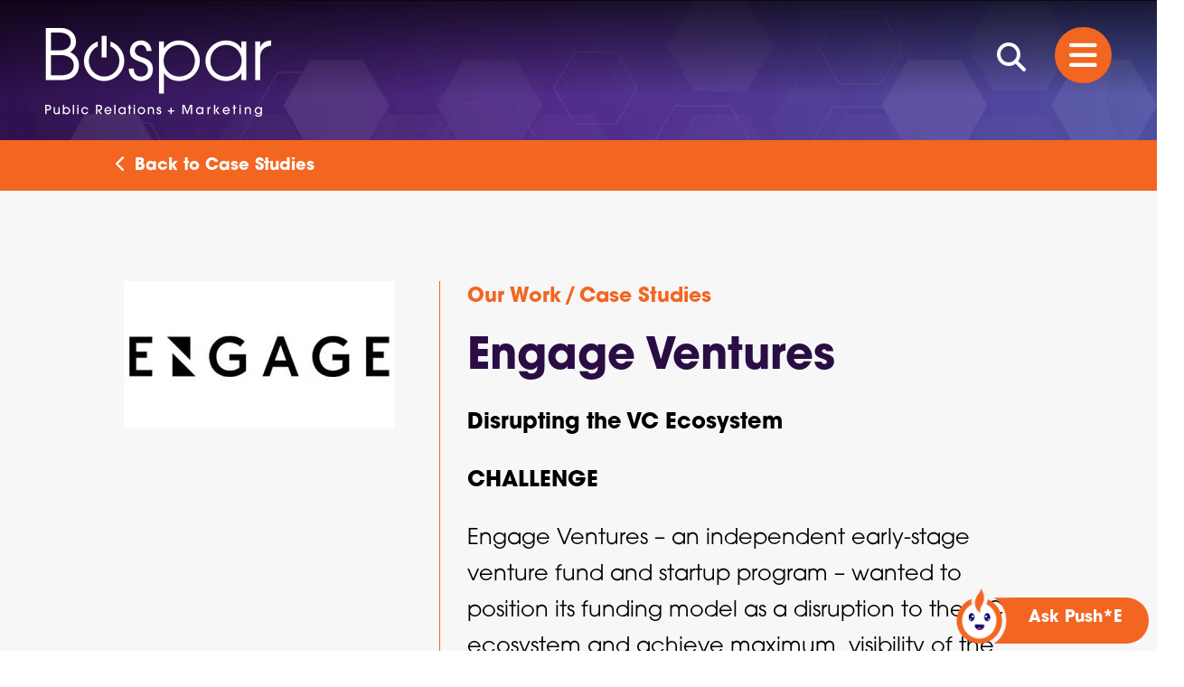

--- FILE ---
content_type: text/html; charset=UTF-8
request_url: https://bospar.com/case-study/engage-ventures/
body_size: 26994
content:

<!doctype html>  

<!--[if IEMobile 7 ]> <html lang="en-US"class="no-js iem7"> <![endif]-->
<!--[if lt IE 7 ]> <html lang="en-US" class="no-js ie6"> <![endif]-->
<!--[if IE 7 ]>    <html lang="en-US" class="no-js ie7"> <![endif]-->
<!--[if IE 8 ]>    <html lang="en-US" class="no-js ie8"> <![endif]-->
<!--[if (gte IE 9)|(gt IEMobile 7)|!(IEMobile)|!(IE)]><!--><html lang="en-US" class="no-js"><!--<![endif]-->
	
	<head>
    <script src="https://cdnjs.cloudflare.com/ajax/libs/waypoints/4.0.1/noframework.waypoints.min.js"></script>
        <!-- Google Tag Manager -->
        <script>(function(w,d,s,l,i){w[l]=w[l]||[];w[l].push({'gtm.start':
                    new Date().getTime(),event:'gtm.js'});var f=d.getElementsByTagName(s)[0],
                j=d.createElement(s),dl=l!='dataLayer'?'&l='+l:'';j.async=true;j.src=
                'https://www.googletagmanager.com/gtm.js?id='+i+dl;f.parentNode.insertBefore(j,f);
            })(window,document,'script','dataLayer','GTM-N86TSLD');</script>
        <!-- End Google Tag Manager -->

        <!-- Google tag (gtag.js) -->
        <script async src="https://www.googletagmanager.com/gtag/js?id=G-NQ85GW15FC"></script>
    <script>
    window.dataLayer = window.dataLayer || [];
    function gtag(){dataLayer.push(arguments);}
    gtag('js', new Date());

    gtag('config', 'G-NQ85GW15FC');
    </script>

		<meta charset="utf-8">
<script type="text/javascript">
/* <![CDATA[ */
var gform;gform||(document.addEventListener("gform_main_scripts_loaded",function(){gform.scriptsLoaded=!0}),document.addEventListener("gform/theme/scripts_loaded",function(){gform.themeScriptsLoaded=!0}),window.addEventListener("DOMContentLoaded",function(){gform.domLoaded=!0}),gform={domLoaded:!1,scriptsLoaded:!1,themeScriptsLoaded:!1,isFormEditor:()=>"function"==typeof InitializeEditor,callIfLoaded:function(o){return!(!gform.domLoaded||!gform.scriptsLoaded||!gform.themeScriptsLoaded&&!gform.isFormEditor()||(gform.isFormEditor()&&console.warn("The use of gform.initializeOnLoaded() is deprecated in the form editor context and will be removed in Gravity Forms 3.1."),o(),0))},initializeOnLoaded:function(o){gform.callIfLoaded(o)||(document.addEventListener("gform_main_scripts_loaded",()=>{gform.scriptsLoaded=!0,gform.callIfLoaded(o)}),document.addEventListener("gform/theme/scripts_loaded",()=>{gform.themeScriptsLoaded=!0,gform.callIfLoaded(o)}),window.addEventListener("DOMContentLoaded",()=>{gform.domLoaded=!0,gform.callIfLoaded(o)}))},hooks:{action:{},filter:{}},addAction:function(o,r,e,t){gform.addHook("action",o,r,e,t)},addFilter:function(o,r,e,t){gform.addHook("filter",o,r,e,t)},doAction:function(o){gform.doHook("action",o,arguments)},applyFilters:function(o){return gform.doHook("filter",o,arguments)},removeAction:function(o,r){gform.removeHook("action",o,r)},removeFilter:function(o,r,e){gform.removeHook("filter",o,r,e)},addHook:function(o,r,e,t,n){null==gform.hooks[o][r]&&(gform.hooks[o][r]=[]);var d=gform.hooks[o][r];null==n&&(n=r+"_"+d.length),gform.hooks[o][r].push({tag:n,callable:e,priority:t=null==t?10:t})},doHook:function(r,o,e){var t;if(e=Array.prototype.slice.call(e,1),null!=gform.hooks[r][o]&&((o=gform.hooks[r][o]).sort(function(o,r){return o.priority-r.priority}),o.forEach(function(o){"function"!=typeof(t=o.callable)&&(t=window[t]),"action"==r?t.apply(null,e):e[0]=t.apply(null,e)})),"filter"==r)return e[0]},removeHook:function(o,r,t,n){var e;null!=gform.hooks[o][r]&&(e=(e=gform.hooks[o][r]).filter(function(o,r,e){return!!(null!=n&&n!=o.tag||null!=t&&t!=o.priority)}),gform.hooks[o][r]=e)}});
/* ]]> */
</script>

		<meta http-equiv="X-UA-Compatible" content="IE=edge,chrome=1">
		<title>Engage Ventures - Bospar Public Relations + Marketing | Bospar Public Relations + Marketing</title>
		<meta name="viewport" content="width=device-width, initial-scale=1.0, maximum-scale=1.0, user-scalable=no" />


		<!-- wordpress head functions -->
		<meta name='robots' content='index, follow, max-image-preview:large, max-snippet:-1, max-video-preview:-1' />

	<!-- This site is optimized with the Yoast SEO Premium plugin v26.7 (Yoast SEO v26.7) - https://yoast.com/wordpress/plugins/seo/ -->
	<meta name="description" content="Discover essential tips and strategies to create a compelling press release that stands out in media outlets." />
	<link rel="canonical" href="https://bospar.com/case-study/engage-ventures/" />
	<meta property="og:locale" content="en_US" />
	<meta property="og:type" content="article" />
	<meta property="og:title" content="Engage Ventures" />
	<meta property="og:description" content="Discover essential tips and strategies to create a compelling press release that stands out in media outlets." />
	<meta property="og:url" content="https://bospar.com/case-study/engage-ventures/" />
	<meta property="og:site_name" content="Bospar Public Relations + Marketing" />
	<meta property="article:publisher" content="https://www.facebook.com/BosparPR/" />
	<meta property="article:modified_time" content="2025-11-20T19:20:12+00:00" />
	<meta property="og:image" content="https://bospar.com/wp-content/uploads/2023/12/325A3597.jpeg" />
	<meta property="og:image:width" content="2000" />
	<meta property="og:image:height" content="1333" />
	<meta property="og:image:type" content="image/jpeg" />
	<meta name="twitter:card" content="summary_large_image" />
	<meta name="twitter:site" content="@BosparPR" />
	<script type="application/ld+json" class="yoast-schema-graph">{"@context":"https://schema.org","@graph":[{"@type":"WebPage","@id":"https://bospar.com/case-study/engage-ventures/","url":"https://bospar.com/case-study/engage-ventures/","name":"Engage Ventures - Bospar Public Relations + Marketing","isPartOf":{"@id":"https://bospar.com/#website"},"datePublished":"2015-09-22T17:26:00+00:00","dateModified":"2025-11-20T19:20:12+00:00","description":"Discover essential tips and strategies to create a compelling press release that stands out in media outlets.","breadcrumb":{"@id":"https://bospar.com/case-study/engage-ventures/#breadcrumb"},"inLanguage":"en-US","potentialAction":[{"@type":"ReadAction","target":["https://bospar.com/case-study/engage-ventures/"]}]},{"@type":"BreadcrumbList","@id":"https://bospar.com/case-study/engage-ventures/#breadcrumb","itemListElement":[{"@type":"ListItem","position":1,"name":"Our Work /","item":"https://bospar.com/our-work/"},{"@type":"ListItem","position":2,"name":"Case Studies","item":"https://bospar.com/our-work/"},{"@type":"ListItem","position":3,"name":"Engage Ventures"}]},{"@type":"WebSite","@id":"https://bospar.com/#website","url":"https://bospar.com/","name":"Bospar Public Relations, Marketing, Tech","description":"PR, Marketing, Social, Tech","publisher":{"@id":"https://bospar.com/#organization"},"alternateName":"Bospar","potentialAction":[{"@type":"SearchAction","target":{"@type":"EntryPoint","urlTemplate":"https://bospar.com/?s={search_term_string}"},"query-input":{"@type":"PropertyValueSpecification","valueRequired":true,"valueName":"search_term_string"}}],"inLanguage":"en-US"},{"@type":"Organization","@id":"https://bospar.com/#organization","name":"Bospar Public Relations + Marketing","alternateName":"Bospar PR","url":"https://bospar.com/","logo":{"@type":"ImageObject","inLanguage":"en-US","@id":"https://bospar.com/#/schema/logo/image/","url":"https://bospar.com/wp-content/uploads/2023/03/Bospar-E-sig-logo-2.png","contentUrl":"https://bospar.com/wp-content/uploads/2023/03/Bospar-E-sig-logo-2.png","width":441,"height":150,"caption":"Bospar Public Relations + Marketing"},"image":{"@id":"https://bospar.com/#/schema/logo/image/"},"sameAs":["https://www.facebook.com/BosparPR/","https://x.com/BosparPR","https://www.linkedin.com/company/bospar/","https://www.youtube.com/bosparpr","https://www.instagram.com/bosparpr/"],"description":"Founded in 2015, Bospar is a PR and Marketing firm specializing in helping brands get media attention through creative and results-driven PR campaigns. Bospar is the Politely Pushy® PR Agency.","email":"results@bospar.com","telephone":"1-844-526-7727","legalName":"Boehlke Sparrer Communications, Inc.","foundingDate":"2015-01-01","numberOfEmployees":{"@type":"QuantitativeValue","minValue":"51","maxValue":"200"}}]}</script>
	<!-- / Yoast SEO Premium plugin. -->


<link rel='dns-prefetch' href='//cdn.jsdelivr.net' />
<link rel='dns-prefetch' href='//www.google.com' />
<link rel='dns-prefetch' href='//use.typekit.net' />
<link rel="alternate" title="oEmbed (JSON)" type="application/json+oembed" href="https://bospar.com/wp-json/oembed/1.0/embed?url=https%3A%2F%2Fbospar.com%2Fcase-study%2Fengage-ventures%2F" />
<link rel="alternate" title="oEmbed (XML)" type="text/xml+oembed" href="https://bospar.com/wp-json/oembed/1.0/embed?url=https%3A%2F%2Fbospar.com%2Fcase-study%2Fengage-ventures%2F&#038;format=xml" />
<style id='wp-img-auto-sizes-contain-inline-css' type='text/css'>
img:is([sizes=auto i],[sizes^="auto," i]){contain-intrinsic-size:3000px 1500px}
/*# sourceURL=wp-img-auto-sizes-contain-inline-css */
</style>

<link rel='stylesheet' id='wp-block-library-css' href='https://bospar.com/wp-includes/css/dist/block-library/style.min.css?ver=6.9' type='text/css' media='all' />
<style id='wp-block-heading-inline-css' type='text/css'>
h1:where(.wp-block-heading).has-background,h2:where(.wp-block-heading).has-background,h3:where(.wp-block-heading).has-background,h4:where(.wp-block-heading).has-background,h5:where(.wp-block-heading).has-background,h6:where(.wp-block-heading).has-background{padding:1.25em 2.375em}h1.has-text-align-left[style*=writing-mode]:where([style*=vertical-lr]),h1.has-text-align-right[style*=writing-mode]:where([style*=vertical-rl]),h2.has-text-align-left[style*=writing-mode]:where([style*=vertical-lr]),h2.has-text-align-right[style*=writing-mode]:where([style*=vertical-rl]),h3.has-text-align-left[style*=writing-mode]:where([style*=vertical-lr]),h3.has-text-align-right[style*=writing-mode]:where([style*=vertical-rl]),h4.has-text-align-left[style*=writing-mode]:where([style*=vertical-lr]),h4.has-text-align-right[style*=writing-mode]:where([style*=vertical-rl]),h5.has-text-align-left[style*=writing-mode]:where([style*=vertical-lr]),h5.has-text-align-right[style*=writing-mode]:where([style*=vertical-rl]),h6.has-text-align-left[style*=writing-mode]:where([style*=vertical-lr]),h6.has-text-align-right[style*=writing-mode]:where([style*=vertical-rl]){rotate:180deg}
/*# sourceURL=https://bospar.com/wp-includes/blocks/heading/style.min.css */
</style>
<style id='wp-block-paragraph-inline-css' type='text/css'>
.is-small-text{font-size:.875em}.is-regular-text{font-size:1em}.is-large-text{font-size:2.25em}.is-larger-text{font-size:3em}.has-drop-cap:not(:focus):first-letter{float:left;font-size:8.4em;font-style:normal;font-weight:100;line-height:.68;margin:.05em .1em 0 0;text-transform:uppercase}body.rtl .has-drop-cap:not(:focus):first-letter{float:none;margin-left:.1em}p.has-drop-cap.has-background{overflow:hidden}:root :where(p.has-background){padding:1.25em 2.375em}:where(p.has-text-color:not(.has-link-color)) a{color:inherit}p.has-text-align-left[style*="writing-mode:vertical-lr"],p.has-text-align-right[style*="writing-mode:vertical-rl"]{rotate:180deg}
/*# sourceURL=https://bospar.com/wp-includes/blocks/paragraph/style.min.css */
</style>
<style id='global-styles-inline-css' type='text/css'>
:root{--wp--preset--aspect-ratio--square: 1;--wp--preset--aspect-ratio--4-3: 4/3;--wp--preset--aspect-ratio--3-4: 3/4;--wp--preset--aspect-ratio--3-2: 3/2;--wp--preset--aspect-ratio--2-3: 2/3;--wp--preset--aspect-ratio--16-9: 16/9;--wp--preset--aspect-ratio--9-16: 9/16;--wp--preset--color--black: #000000;--wp--preset--color--cyan-bluish-gray: #abb8c3;--wp--preset--color--white: #ffffff;--wp--preset--color--pale-pink: #f78da7;--wp--preset--color--vivid-red: #cf2e2e;--wp--preset--color--luminous-vivid-orange: #ff6900;--wp--preset--color--luminous-vivid-amber: #fcb900;--wp--preset--color--light-green-cyan: #7bdcb5;--wp--preset--color--vivid-green-cyan: #00d084;--wp--preset--color--pale-cyan-blue: #8ed1fc;--wp--preset--color--vivid-cyan-blue: #0693e3;--wp--preset--color--vivid-purple: #9b51e0;--wp--preset--gradient--vivid-cyan-blue-to-vivid-purple: linear-gradient(135deg,rgb(6,147,227) 0%,rgb(155,81,224) 100%);--wp--preset--gradient--light-green-cyan-to-vivid-green-cyan: linear-gradient(135deg,rgb(122,220,180) 0%,rgb(0,208,130) 100%);--wp--preset--gradient--luminous-vivid-amber-to-luminous-vivid-orange: linear-gradient(135deg,rgb(252,185,0) 0%,rgb(255,105,0) 100%);--wp--preset--gradient--luminous-vivid-orange-to-vivid-red: linear-gradient(135deg,rgb(255,105,0) 0%,rgb(207,46,46) 100%);--wp--preset--gradient--very-light-gray-to-cyan-bluish-gray: linear-gradient(135deg,rgb(238,238,238) 0%,rgb(169,184,195) 100%);--wp--preset--gradient--cool-to-warm-spectrum: linear-gradient(135deg,rgb(74,234,220) 0%,rgb(151,120,209) 20%,rgb(207,42,186) 40%,rgb(238,44,130) 60%,rgb(251,105,98) 80%,rgb(254,248,76) 100%);--wp--preset--gradient--blush-light-purple: linear-gradient(135deg,rgb(255,206,236) 0%,rgb(152,150,240) 100%);--wp--preset--gradient--blush-bordeaux: linear-gradient(135deg,rgb(254,205,165) 0%,rgb(254,45,45) 50%,rgb(107,0,62) 100%);--wp--preset--gradient--luminous-dusk: linear-gradient(135deg,rgb(255,203,112) 0%,rgb(199,81,192) 50%,rgb(65,88,208) 100%);--wp--preset--gradient--pale-ocean: linear-gradient(135deg,rgb(255,245,203) 0%,rgb(182,227,212) 50%,rgb(51,167,181) 100%);--wp--preset--gradient--electric-grass: linear-gradient(135deg,rgb(202,248,128) 0%,rgb(113,206,126) 100%);--wp--preset--gradient--midnight: linear-gradient(135deg,rgb(2,3,129) 0%,rgb(40,116,252) 100%);--wp--preset--font-size--small: 13px;--wp--preset--font-size--medium: 20px;--wp--preset--font-size--large: 36px;--wp--preset--font-size--x-large: 42px;--wp--preset--spacing--20: 0.44rem;--wp--preset--spacing--30: 0.67rem;--wp--preset--spacing--40: 1rem;--wp--preset--spacing--50: 1.5rem;--wp--preset--spacing--60: 2.25rem;--wp--preset--spacing--70: 3.38rem;--wp--preset--spacing--80: 5.06rem;--wp--preset--shadow--natural: 6px 6px 9px rgba(0, 0, 0, 0.2);--wp--preset--shadow--deep: 12px 12px 50px rgba(0, 0, 0, 0.4);--wp--preset--shadow--sharp: 6px 6px 0px rgba(0, 0, 0, 0.2);--wp--preset--shadow--outlined: 6px 6px 0px -3px rgb(255, 255, 255), 6px 6px rgb(0, 0, 0);--wp--preset--shadow--crisp: 6px 6px 0px rgb(0, 0, 0);}:root :where(.is-layout-flow) > :first-child{margin-block-start: 0;}:root :where(.is-layout-flow) > :last-child{margin-block-end: 0;}:root :where(.is-layout-flow) > *{margin-block-start: 24px;margin-block-end: 0;}:root :where(.is-layout-constrained) > :first-child{margin-block-start: 0;}:root :where(.is-layout-constrained) > :last-child{margin-block-end: 0;}:root :where(.is-layout-constrained) > *{margin-block-start: 24px;margin-block-end: 0;}:root :where(.is-layout-flex){gap: 24px;}:root :where(.is-layout-grid){gap: 24px;}body .is-layout-flex{display: flex;}.is-layout-flex{flex-wrap: wrap;align-items: center;}.is-layout-flex > :is(*, div){margin: 0;}body .is-layout-grid{display: grid;}.is-layout-grid > :is(*, div){margin: 0;}.has-black-color{color: var(--wp--preset--color--black) !important;}.has-cyan-bluish-gray-color{color: var(--wp--preset--color--cyan-bluish-gray) !important;}.has-white-color{color: var(--wp--preset--color--white) !important;}.has-pale-pink-color{color: var(--wp--preset--color--pale-pink) !important;}.has-vivid-red-color{color: var(--wp--preset--color--vivid-red) !important;}.has-luminous-vivid-orange-color{color: var(--wp--preset--color--luminous-vivid-orange) !important;}.has-luminous-vivid-amber-color{color: var(--wp--preset--color--luminous-vivid-amber) !important;}.has-light-green-cyan-color{color: var(--wp--preset--color--light-green-cyan) !important;}.has-vivid-green-cyan-color{color: var(--wp--preset--color--vivid-green-cyan) !important;}.has-pale-cyan-blue-color{color: var(--wp--preset--color--pale-cyan-blue) !important;}.has-vivid-cyan-blue-color{color: var(--wp--preset--color--vivid-cyan-blue) !important;}.has-vivid-purple-color{color: var(--wp--preset--color--vivid-purple) !important;}.has-black-background-color{background-color: var(--wp--preset--color--black) !important;}.has-cyan-bluish-gray-background-color{background-color: var(--wp--preset--color--cyan-bluish-gray) !important;}.has-white-background-color{background-color: var(--wp--preset--color--white) !important;}.has-pale-pink-background-color{background-color: var(--wp--preset--color--pale-pink) !important;}.has-vivid-red-background-color{background-color: var(--wp--preset--color--vivid-red) !important;}.has-luminous-vivid-orange-background-color{background-color: var(--wp--preset--color--luminous-vivid-orange) !important;}.has-luminous-vivid-amber-background-color{background-color: var(--wp--preset--color--luminous-vivid-amber) !important;}.has-light-green-cyan-background-color{background-color: var(--wp--preset--color--light-green-cyan) !important;}.has-vivid-green-cyan-background-color{background-color: var(--wp--preset--color--vivid-green-cyan) !important;}.has-pale-cyan-blue-background-color{background-color: var(--wp--preset--color--pale-cyan-blue) !important;}.has-vivid-cyan-blue-background-color{background-color: var(--wp--preset--color--vivid-cyan-blue) !important;}.has-vivid-purple-background-color{background-color: var(--wp--preset--color--vivid-purple) !important;}.has-black-border-color{border-color: var(--wp--preset--color--black) !important;}.has-cyan-bluish-gray-border-color{border-color: var(--wp--preset--color--cyan-bluish-gray) !important;}.has-white-border-color{border-color: var(--wp--preset--color--white) !important;}.has-pale-pink-border-color{border-color: var(--wp--preset--color--pale-pink) !important;}.has-vivid-red-border-color{border-color: var(--wp--preset--color--vivid-red) !important;}.has-luminous-vivid-orange-border-color{border-color: var(--wp--preset--color--luminous-vivid-orange) !important;}.has-luminous-vivid-amber-border-color{border-color: var(--wp--preset--color--luminous-vivid-amber) !important;}.has-light-green-cyan-border-color{border-color: var(--wp--preset--color--light-green-cyan) !important;}.has-vivid-green-cyan-border-color{border-color: var(--wp--preset--color--vivid-green-cyan) !important;}.has-pale-cyan-blue-border-color{border-color: var(--wp--preset--color--pale-cyan-blue) !important;}.has-vivid-cyan-blue-border-color{border-color: var(--wp--preset--color--vivid-cyan-blue) !important;}.has-vivid-purple-border-color{border-color: var(--wp--preset--color--vivid-purple) !important;}.has-vivid-cyan-blue-to-vivid-purple-gradient-background{background: var(--wp--preset--gradient--vivid-cyan-blue-to-vivid-purple) !important;}.has-light-green-cyan-to-vivid-green-cyan-gradient-background{background: var(--wp--preset--gradient--light-green-cyan-to-vivid-green-cyan) !important;}.has-luminous-vivid-amber-to-luminous-vivid-orange-gradient-background{background: var(--wp--preset--gradient--luminous-vivid-amber-to-luminous-vivid-orange) !important;}.has-luminous-vivid-orange-to-vivid-red-gradient-background{background: var(--wp--preset--gradient--luminous-vivid-orange-to-vivid-red) !important;}.has-very-light-gray-to-cyan-bluish-gray-gradient-background{background: var(--wp--preset--gradient--very-light-gray-to-cyan-bluish-gray) !important;}.has-cool-to-warm-spectrum-gradient-background{background: var(--wp--preset--gradient--cool-to-warm-spectrum) !important;}.has-blush-light-purple-gradient-background{background: var(--wp--preset--gradient--blush-light-purple) !important;}.has-blush-bordeaux-gradient-background{background: var(--wp--preset--gradient--blush-bordeaux) !important;}.has-luminous-dusk-gradient-background{background: var(--wp--preset--gradient--luminous-dusk) !important;}.has-pale-ocean-gradient-background{background: var(--wp--preset--gradient--pale-ocean) !important;}.has-electric-grass-gradient-background{background: var(--wp--preset--gradient--electric-grass) !important;}.has-midnight-gradient-background{background: var(--wp--preset--gradient--midnight) !important;}.has-small-font-size{font-size: var(--wp--preset--font-size--small) !important;}.has-medium-font-size{font-size: var(--wp--preset--font-size--medium) !important;}.has-large-font-size{font-size: var(--wp--preset--font-size--large) !important;}.has-x-large-font-size{font-size: var(--wp--preset--font-size--x-large) !important;}
/*# sourceURL=global-styles-inline-css */
</style>
<style id='core-block-supports-inline-css' type='text/css'>
.wp-elements-33ecf0e2e83d5d2c81ba72765c33aa55 a:where(:not(.wp-element-button)){color:var(--wp--preset--color--white);}.wp-elements-b8cf9ce11c0fb9be0cd6a4c120131e53 a:where(:not(.wp-element-button)){color:var(--wp--preset--color--white);}
/*# sourceURL=core-block-supports-inline-css */
</style>

<style id='classic-theme-styles-inline-css' type='text/css'>
/*! This file is auto-generated */
.wp-block-button__link{color:#fff;background-color:#32373c;border-radius:9999px;box-shadow:none;text-decoration:none;padding:calc(.667em + 2px) calc(1.333em + 2px);font-size:1.125em}.wp-block-file__button{background:#32373c;color:#fff;text-decoration:none}
/*# sourceURL=/wp-includes/css/classic-themes.min.css */
</style>
<link rel='stylesheet' id='awsm-jobs-general-css' href='https://bospar.com/wp-content/plugins/wp-job-openings/assets/css/general.min.css?ver=3.5.4' type='text/css' media='all' />
<link rel='stylesheet' id='awsm-jobs-style-css' href='https://bospar.com/wp-content/plugins/wp-job-openings/assets/css/style.min.css?ver=3.5.4' type='text/css' media='all' />
<link rel='stylesheet' id='mediaelement-css' href='https://bospar.com/wp-includes/js/mediaelement/mediaelementplayer-legacy.min.css?ver=4.2.17' type='text/css' media='all' />
<link rel='stylesheet' id='wp-mediaelement-css' href='https://bospar.com/wp-includes/js/mediaelement/wp-mediaelement.min.css?ver=6.9' type='text/css' media='all' />
<link rel='stylesheet' id='view_editor_gutenberg_frontend_assets-css' href='https://bospar.com/wp-content/plugins/toolset-blocks/public/css/views-frontend.css?ver=3.6.21' type='text/css' media='all' />
<style id='view_editor_gutenberg_frontend_assets-inline-css' type='text/css'>
.wpv-sort-list-dropdown.wpv-sort-list-dropdown-style-default > span.wpv-sort-list,.wpv-sort-list-dropdown.wpv-sort-list-dropdown-style-default .wpv-sort-list-item {border-color: #cdcdcd;}.wpv-sort-list-dropdown.wpv-sort-list-dropdown-style-default .wpv-sort-list-item a {color: #444;background-color: #fff;}.wpv-sort-list-dropdown.wpv-sort-list-dropdown-style-default a:hover,.wpv-sort-list-dropdown.wpv-sort-list-dropdown-style-default a:focus {color: #000;background-color: #eee;}.wpv-sort-list-dropdown.wpv-sort-list-dropdown-style-default .wpv-sort-list-item.wpv-sort-list-current a {color: #000;background-color: #eee;}
.wpv-sort-list-dropdown.wpv-sort-list-dropdown-style-default > span.wpv-sort-list,.wpv-sort-list-dropdown.wpv-sort-list-dropdown-style-default .wpv-sort-list-item {border-color: #cdcdcd;}.wpv-sort-list-dropdown.wpv-sort-list-dropdown-style-default .wpv-sort-list-item a {color: #444;background-color: #fff;}.wpv-sort-list-dropdown.wpv-sort-list-dropdown-style-default a:hover,.wpv-sort-list-dropdown.wpv-sort-list-dropdown-style-default a:focus {color: #000;background-color: #eee;}.wpv-sort-list-dropdown.wpv-sort-list-dropdown-style-default .wpv-sort-list-item.wpv-sort-list-current a {color: #000;background-color: #eee;}.wpv-sort-list-dropdown.wpv-sort-list-dropdown-style-grey > span.wpv-sort-list,.wpv-sort-list-dropdown.wpv-sort-list-dropdown-style-grey .wpv-sort-list-item {border-color: #cdcdcd;}.wpv-sort-list-dropdown.wpv-sort-list-dropdown-style-grey .wpv-sort-list-item a {color: #444;background-color: #eeeeee;}.wpv-sort-list-dropdown.wpv-sort-list-dropdown-style-grey a:hover,.wpv-sort-list-dropdown.wpv-sort-list-dropdown-style-grey a:focus {color: #000;background-color: #e5e5e5;}.wpv-sort-list-dropdown.wpv-sort-list-dropdown-style-grey .wpv-sort-list-item.wpv-sort-list-current a {color: #000;background-color: #e5e5e5;}
.wpv-sort-list-dropdown.wpv-sort-list-dropdown-style-default > span.wpv-sort-list,.wpv-sort-list-dropdown.wpv-sort-list-dropdown-style-default .wpv-sort-list-item {border-color: #cdcdcd;}.wpv-sort-list-dropdown.wpv-sort-list-dropdown-style-default .wpv-sort-list-item a {color: #444;background-color: #fff;}.wpv-sort-list-dropdown.wpv-sort-list-dropdown-style-default a:hover,.wpv-sort-list-dropdown.wpv-sort-list-dropdown-style-default a:focus {color: #000;background-color: #eee;}.wpv-sort-list-dropdown.wpv-sort-list-dropdown-style-default .wpv-sort-list-item.wpv-sort-list-current a {color: #000;background-color: #eee;}.wpv-sort-list-dropdown.wpv-sort-list-dropdown-style-grey > span.wpv-sort-list,.wpv-sort-list-dropdown.wpv-sort-list-dropdown-style-grey .wpv-sort-list-item {border-color: #cdcdcd;}.wpv-sort-list-dropdown.wpv-sort-list-dropdown-style-grey .wpv-sort-list-item a {color: #444;background-color: #eeeeee;}.wpv-sort-list-dropdown.wpv-sort-list-dropdown-style-grey a:hover,.wpv-sort-list-dropdown.wpv-sort-list-dropdown-style-grey a:focus {color: #000;background-color: #e5e5e5;}.wpv-sort-list-dropdown.wpv-sort-list-dropdown-style-grey .wpv-sort-list-item.wpv-sort-list-current a {color: #000;background-color: #e5e5e5;}.wpv-sort-list-dropdown.wpv-sort-list-dropdown-style-blue > span.wpv-sort-list,.wpv-sort-list-dropdown.wpv-sort-list-dropdown-style-blue .wpv-sort-list-item {border-color: #0099cc;}.wpv-sort-list-dropdown.wpv-sort-list-dropdown-style-blue .wpv-sort-list-item a {color: #444;background-color: #cbddeb;}.wpv-sort-list-dropdown.wpv-sort-list-dropdown-style-blue a:hover,.wpv-sort-list-dropdown.wpv-sort-list-dropdown-style-blue a:focus {color: #000;background-color: #95bedd;}.wpv-sort-list-dropdown.wpv-sort-list-dropdown-style-blue .wpv-sort-list-item.wpv-sort-list-current a {color: #000;background-color: #95bedd;}
/*# sourceURL=view_editor_gutenberg_frontend_assets-inline-css */
</style>
<link rel='stylesheet' id='main-css' href='https://bospar.com/wp-content/themes/bospar/assets/css/main.min.css?ver=0.100' type='text/css' media='all' />
<link rel='stylesheet' id='slick-css-css' href='https://bospar.com/wp-content/themes/bospar/assets/css/slick.css?ver=1.8.1' type='text/css' media='all' />
<link rel='stylesheet' id='typekit-css' href='https://use.typekit.net/shj5epo.css?ver=0.001' type='text/css' media='all' />
<link rel='stylesheet' id='splide-css' href='//cdn.jsdelivr.net/npm/@splidejs/splide@4.1.4/dist/css/splide.min.css' type='text/css' media='all' />
<link rel='stylesheet' id='fancybox-css' href='https://bospar.com/wp-content/plugins/easy-fancybox/fancybox/1.5.4/jquery.fancybox.min.css?ver=6.9' type='text/css' media='screen' />
<style id='generateblocks-inline-css' type='text/css'>
:root{--gb-container-width:1600px;}.gb-container .wp-block-image img{vertical-align:middle;}.gb-grid-wrapper .wp-block-image{margin-bottom:0;}.gb-highlight{background:none;}.gb-shape{line-height:0;}.gb-container-link{position:absolute;top:0;right:0;bottom:0;left:0;z-index:99;}
/*# sourceURL=generateblocks-inline-css */
</style>
<link rel='stylesheet' id='awsm-job-pro-flatpickr-css' href='https://bospar.com/wp-content/plugins/pro-pack-for-wp-job-openings/assets/css/flatpickr.min.css?ver=4.6.9' type='text/css' media='all' />
<link rel='stylesheet' id='awsm-job-pro-country-select-css' href='https://bospar.com/wp-content/plugins/pro-pack-for-wp-job-openings/assets/css/intlTelInput.min.css?ver=17.0.16' type='text/css' media='all' />
<link rel='stylesheet' id='awsm-job-pro-style-css' href='https://bospar.com/wp-content/plugins/pro-pack-for-wp-job-openings/assets/css/style.min.css?ver=3.4.3' type='text/css' media='all' />
<script type="text/javascript" src="https://bospar.com/wp-content/plugins/toolset-blocks/vendor/toolset/common-es/public/toolset-common-es-frontend.js?ver=175000" id="toolset-common-es-frontend-js"></script>
<script type="text/javascript" src="https://bospar.com/wp-includes/js/jquery/jquery.min.js?ver=3.7.1" id="jquery-core-js"></script>
<script type="text/javascript" src="https://bospar.com/wp-includes/js/jquery/jquery-migrate.min.js?ver=3.4.1" id="jquery-migrate-js"></script>
<script type="text/javascript" src="https://bospar.com/wp-content/themes/bospar/assets/js/index.min.js?ver=0.10" id="main-js-js"></script>
<script type="text/javascript" src="https://bospar.com/wp-content/themes/bospar/assets/js/timeline.js?ver=0.00" id="timeline-js-js"></script>
<script type="text/javascript" src="https://bospar.com/wp-content/themes/bospar/assets/js/search.js?ver=0.03" id="search-js-js"></script>
<script type="text/javascript" src="https://bospar.com/wp-content/themes/bospar/assets/js/moment.js?ver=2.29.4" id="moment-js-js"></script>
<script type="text/javascript" src="https://bospar.com/wp-content/themes/bospar/assets/js/moment-timezone-with-data.js?ver=0.5.34" id="moment-data-js-js"></script>
<script type="text/javascript" src="https://bospar.com/wp-content/themes/bospar/assets/js/on-scrolled-to.min.js?ver=0.012" id="on-scrolled-to-js-js"></script>
<script type="text/javascript" src="https://www.google.com/recaptcha/api.js?render=6LcZXz0aAAAAAO5ZP7URRjDOK_hKZF7gRyRbXMBV&amp;ver=3.0" id="g-recaptcha-js"></script>
<link rel="https://api.w.org/" href="https://bospar.com/wp-json/" /><link rel="alternate" title="JSON" type="application/json" href="https://bospar.com/wp-json/wp/v2/case-study/25121" /><link rel="EditURI" type="application/rsd+xml" title="RSD" href="https://bospar.com/xmlrpc.php?rsd" />
<meta name="generator" content="WordPress 6.9" />
<link rel='shortlink' href='https://bospar.com/?p=25121' />
<script type="text/javascript">
(function(url){
	if(/(?:Chrome\/26\.0\.1410\.63 Safari\/537\.31|WordfenceTestMonBot)/.test(navigator.userAgent)){ return; }
	var addEvent = function(evt, handler) {
		if (window.addEventListener) {
			document.addEventListener(evt, handler, false);
		} else if (window.attachEvent) {
			document.attachEvent('on' + evt, handler);
		}
	};
	var removeEvent = function(evt, handler) {
		if (window.removeEventListener) {
			document.removeEventListener(evt, handler, false);
		} else if (window.detachEvent) {
			document.detachEvent('on' + evt, handler);
		}
	};
	var evts = 'contextmenu dblclick drag dragend dragenter dragleave dragover dragstart drop keydown keypress keyup mousedown mousemove mouseout mouseover mouseup mousewheel scroll'.split(' ');
	var logHuman = function() {
		if (window.wfLogHumanRan) { return; }
		window.wfLogHumanRan = true;
		var wfscr = document.createElement('script');
		wfscr.type = 'text/javascript';
		wfscr.async = true;
		wfscr.src = url + '&r=' + Math.random();
		(document.getElementsByTagName('head')[0]||document.getElementsByTagName('body')[0]).appendChild(wfscr);
		for (var i = 0; i < evts.length; i++) {
			removeEvent(evts[i], logHuman);
		}
	};
	for (var i = 0; i < evts.length; i++) {
		addEvent(evts[i], logHuman);
	}
})('//bospar.com/?wordfence_lh=1&hid=3998E06B41A9BB7629BD079FCB26E15C');
</script> <script> window.addEventListener("load",function(){ var c={script:false,link:false}; function ls(s) { if(!['script','link'].includes(s)||c[s]){return;}c[s]=true; var d=document,f=d.getElementsByTagName(s)[0],j=d.createElement(s); if(s==='script'){j.async=true;j.src='https://bospar.com/wp-content/plugins/toolset-blocks/vendor/toolset/blocks/public/js/frontend.js?v=1.6.17';}else{ j.rel='stylesheet';j.href='https://bospar.com/wp-content/plugins/toolset-blocks/vendor/toolset/blocks/public/css/style.css?v=1.6.17';} f.parentNode.insertBefore(j, f); }; function ex(){ls('script');ls('link')} window.addEventListener("scroll", ex, {once: true}); if (('IntersectionObserver' in window) && ('IntersectionObserverEntry' in window) && ('intersectionRatio' in window.IntersectionObserverEntry.prototype)) { var i = 0, fb = document.querySelectorAll("[class^='tb-']"), o = new IntersectionObserver(es => { es.forEach(e => { o.unobserve(e.target); if (e.intersectionRatio > 0) { ex();o.disconnect();}else{ i++;if(fb.length>i){o.observe(fb[i])}} }) }); if (fb.length) { o.observe(fb[i]) } } }) </script>
	<noscript>
		<link rel="stylesheet" href="https://bospar.com/wp-content/plugins/toolset-blocks/vendor/toolset/blocks/public/css/style.css">
	</noscript><link rel="icon" href="https://bospar.com/wp-content/uploads/2022/12/cropped-favicon-32x32.png" sizes="32x32" />
<link rel="icon" href="https://bospar.com/wp-content/uploads/2022/12/cropped-favicon-192x192.png" sizes="192x192" />
<link rel="apple-touch-icon" href="https://bospar.com/wp-content/uploads/2022/12/cropped-favicon-180x180.png" />
<meta name="msapplication-TileImage" content="https://bospar.com/wp-content/uploads/2022/12/cropped-favicon-270x270.png" />
		<style type="text/css" id="wp-custom-css">
			
#post-gallery.tb-image-slider .glide__arrow--left span.tb-slider-left-arrow,#post-gallery.tb-image-slider .glide__arrow--right span.tb-slider-right-arrow{
	min-width: 25px;
}


#post-gallery.tb-image-slider .glide__view--fade-out,#post-gallery.tb-image-slider .glide__view--fade-out img{
	max-height: 500px !important;

	
}

#post-gallery.tb-image-slider .glide__slide{
	aspect-ratio: 16 / 9;
	display: flex;
	    max-width: 250px;
	    margin-top: 10px;
    margin-bottom: 30px;
}

#post-gallery.tb-image-slider .glide__slide img{
	object-fit: cover;
}

#post-gallery.tb-image-slider .glide__view--fade-in{
	display: flex;
 justify-content: center;
}

#post-gallery.tb-image-slider .glide__view--fade-in img{
    max-height: 800px;
    aspect-ratio: 16 / 9;
    max-width: 800px;
    text-align: center;
    display: flex
;
    object-fit: cover;
    justify-self: center;
    border-radius: 10px;
}


.bospar-employs-strategic-social-media-to-build-engagementfor-mobile-platform-company-executive .c-case-gallery.slick-initialized .slick-slide img{
	object-fit: contain;
}


.bospar-employs-strategic-social-media-to-build-engagementfor-mobile-platform-company-executive .c-case-gallery.slick-initialized .slick-slide{
	height: 800px;
}

.gb-container.timeline-image figure{
	pointer-events: none;
	    width: 100%;
    height: 100%;
}

.gb-container.timeline-image img{
	height: 100%;
}

.timeline :nth-child(1) .timeline-image{
	padding-top: 15px;
}

.timeline :nth-child(1) .timeline-content{
	padding-top: 15px;
}

.timeline :nth-child(1) .timeline-content:before{
	top: 80px;
}

.timeline :nth-child(1) .timeline-content:after{
	top: 70px;
}

.timeline-content .wp-block-list{
	margin-bottom: 0;
}

.timeline-content{
	position: relative;
	padding-top: 90px;


}

.timeline-content:before,
.timeline-content:after{
		opacity: 0;
			transition: 1.5s opacity ease-in-out;
}

.timeline-content.fade-in:before,.timeline-content.fade-in:after{
	opacity: 1;
}

.timeline-content >*{
		opacity: 0;
	transition: 1.6s opacity ease-in-out;
}

.timeline-content.fade-in >*{
	opacity: 1;
}

.timeline-image{
	padding-top: 90px;
}

.timeline-image.left{
	padding-right: 75px;
	    display: flex;
    justify-content: flex-end;
}

.timeline-image.right{
	padding-left: 75px;
	    display: flex;
    justify-content: flex-start;
}

.timeline-content.right{
	border-left: 1px solid #BABABA;
	padding-left: 75px;

  margin-left: -1px;
	
		    display: flex;
    flex-direction: column;
    align-items: flex-start;
    text-align: left;
	
}

.timeline-content.left{
	border-right: 1px solid #BABABA;
	padding-right: 75px;
	
	    display: flex;
    flex-direction: column;
    align-items: flex-end;
    text-align: right;
	

}

.timeline-content.right:before {
    content: "";
    width: 55px;
    height: 1px;
    position: absolute;
    top: 150px;
    left: 0;
    background-color: #C3C3C3;
}

.timeline-content.right:after {
    content: "";
    background-color: #F26621;
    width: 20px;
    height: 20px;
    border-radius: 100%;
    display: inline-block;
    position: absolute;
    top: 140px;
    left: -10px;
}

.timeline-content.left:before {
    content: "";
    width: 55px;
    height: 1px;
    position: absolute;
    top: 150px;
    right: 0;
    background-color: #C3C3C3;
}

.timeline-content.left:after {
    content: "";
    background-color: #F26621;
    width: 20px;
    height: 20px;
    border-radius: 100%;
    display: inline-block;
    position: absolute;
    top: 140px;
    right: -10px;
}


@media screen and (max-width: 1023px){
	.timeline-image.left {
    padding-left: 75px;
		padding-right: 0;
    display: flex
;
    justify-content: flex-end;
    border-left: 1px solid #BABABA;
    margin-left: -1px;
}
	
	.timeline-content.left {
    border-left: 1px solid #BABABA;
    padding-left: 75px;
		border-right: unset;
		padding-right: 0;
    display: flex;
    flex-direction: column;
    align-items: flex-start;
    text-align: left;
}
	
	.timeline-content.left:before{
		left: 0;
		right: unset;
	}
	
	.timeline-content.left:after{
		left: -10px;
		right: unset;
	}
	
	.timeline-image.right{
		border-left: 1px solid #BABABA;
    margin-left: -1px;
	}
	
	.timeline :nth-child(1) .timeline-image{
	padding-bottom: 50px;
}
	
}





















body:not(.shop).page-template-page-template-quiz  button:not(.gform_button):not(.sprd-button-secondary-cta-ghost){
	background: none;
	padding: 12px 20px;
	padding-left: 40px;
}

body:not(.shop).page-template-page-template-quiz  button:not(.gform_button):not(.sprd-button-secondary-cta-ghost):before{
	left: -32px;
}


.card {
  //position: absolute;
  //top: 50%;
  //left: 50%;
  width: 242px;
  height: 242px;
  //margin: -150px;
  //float: left;
  perspective: 500px;
}

.card .content {
  position: absolute;
  width: 100%;
  height: 100%;
  box-shadow: 0 0 15px rgba(0,0,0,0.1);
    border-radius: 100%;
  transition: transform 1s;
  transform-style: preserve-3d;
}

.card:hover .content {
  transform: rotateY( 180deg ) ;
  transition: transform 0.5s;
}

.card .content .front,
.card .content .back {
  position: absolute;
  height: 100%;
  width: 100%;
  //background: white;
  line-height: unset;
  color: #03446A;
  text-align: center;
  font-size: 60px;
  border-radius: 5px;
  backface-visibility: hidden;
}

.card .content .back {
  //background: #03446A;
  color: white;
  transform: rotateY( 180deg );
	overflow: hidden;
}

.card .content .back img{
	object-fit: cover;
}

.card .content .back.no-flip-image{
	background-color: #2a0d45;
    border-radius: 100%;
}

.card .content .back.no-flip-image img{
	width: 80% !important;
}

.whole-team-wrapper .card{
	width: 164px;
  height: 164px;
}

.whole-team-wrapper .card .content{
	box-shadow: none;
}

.whole-team-wrapper .card .content .front img{
	object-fit: cover;
}		</style>
				<!-- end of wordpress head -->

	<link rel='stylesheet' id='block-posts-grid-css-css' href='https://bospar.com/wp-content/themes/bospar/blocks/posts-grid/posts-grid.min.css?ver=1.0.3' type='text/css' media='all' />
<link rel='stylesheet' id='gform_basic-css' href='https://bospar.com/wp-content/plugins/gravityforms/assets/css/dist/basic.min.css?ver=2.9.25' type='text/css' media='all' />
<link rel='stylesheet' id='gform_theme_components-css' href='https://bospar.com/wp-content/plugins/gravityforms/assets/css/dist/theme-components.min.css?ver=2.9.25' type='text/css' media='all' />
<link rel='stylesheet' id='gform_theme-css' href='https://bospar.com/wp-content/plugins/gravityforms/assets/css/dist/theme.min.css?ver=2.9.25' type='text/css' media='all' />
</head>

    	
	<body id="page-top" class="wp-singular case-study-template-default single single-case-study postid-25121 wp-theme-bospar no-parent engage-ventures">

    <!-- Google Tag Manager (noscript) -->
    <noscript><iframe src="https://www.googletagmanager.com/ns.html?id=GTM-N86TSLD"
                      height="0" width="0" style="display:none;visibility:hidden"></iframe></noscript>
    <!-- End Google Tag Manager (noscript) -->

    	<header id="header-container" style="background-image: url(/wp-content/uploads/2022/11/header_bg.png); ">
        
        <div class="navbar-container">
            <nav class="navbar navbar-light navbar-static-top navbar-expand-xl" role="navigation">
                <div class="navbar-contents-wrapper">
                    
                    <div class="navbar-header">
                                                <a class="navbar-brand" href="https://bospar.com">

                                                    <img width="180" height="71" src="https://bospar.com/wp-content/uploads/2025/12/bospar-pr-logo-2.png" alt="" />
                        
                        
                        <span class="site-title hidden">Bospar Public Relations + Marketing</span>
                        </a>

                        <div class="search-icon-menu-item">
                            <a href="#" title="search"><i class="fa fa-search"></i></a>
                        </div>
                        <button class="navbar-toggler navbar-toggler-right ml-auto" type="button" data-toggle="collapse" data-target=".nav-links" aria-controls="nav-links" aria-expanded="false" aria-label="Toggle navigation">
                            <i class="fa fa-bars"></i>
                        </button>
                    </div><!--end: navbar-header-->
                    
                    <div class="nav-links-container ">
                        <div id="nav-links" class="nav-links collapse navbar-collapse pull-right">
                                <div class="mobile-nav-logo-container">

                                </div>
                                <!--end: nav-->
                        
                                <div class="section-text mobile-social-links">
                                    <div class="social-links">
                                    </div>
                                </div>
                              <!--  <div class="section-text mobile-search-form">
                                                                    </div> -->

                        </div><!--end: navbar-collapse-->
                    </div>
                </div><!--end: .navbar-contents-wrapper-->
                <div class="mobile-menu">
                    <div class="mobile-top-links">
                        <!-- <div class="mobile-logo">
                                                            <img width="110" src="https://bospar.com/wp-content/uploads/2025/12/bospar-pr-logo-2.png" alt="" />
                                                    </div> -->
                        <!--<div class="close-btn">
                            <a class="btn button close blue navbar-toggler" href="#">CLOSE</a>
                        </div> -->
                    </div>
                    
                    <div class="menu-main-menu-container"><ul id="menu-main-menu" class="nav navbar-nav"><li id="menu-item-21879" class="menu-item menu-item-type-post_type menu-item-object-page menu-item-has-children menu-item-21879"><a href="https://bospar.com/expertise/">Expertise</a><a href="#" aria-label="Toggle Submenu Item Display" aria-role="button" aria-pressed="false" class="submenu-toggle">&nbsp;</a>
<ul class="sub-menu">
	<li id="menu-item-30784" class="menu-item menu-item-type-post_type menu-item-object-page menu-item-has-children menu-item-30784"><a href="https://bospar.com/expertise/services/">Capabilities</a>
	<ul class="sub-menu">
		<li id="menu-item-13143" class="menu-item menu-item-type-post_type menu-item-object-page menu-item-13143"><a href="https://bospar.com/expertise/services/public-relations/">Public Relations &#038; Media Training</a></li>
		<li id="menu-item-33366" class="menu-item menu-item-type-post_type menu-item-object-page menu-item-33366"><a href="https://bospar.com/expertise/services/awards/">Awards</a></li>
		<li id="menu-item-29931" class="menu-item menu-item-type-post_type menu-item-object-page menu-item-29931"><a href="https://bospar.com/expertise/services/category-leadership/">Category Leadership</a></li>
		<li id="menu-item-35509" class="menu-item menu-item-type-post_type menu-item-object-page menu-item-35509"><a href="https://bospar.com/expertise/services/content-creation-services/">Content Creation Services</a></li>
		<li id="menu-item-13134" class="menu-item menu-item-type-post_type menu-item-object-page menu-item-13134"><a href="https://bospar.com/expertise/services/crisis-management/">Crisis &#038; Reputation Management</a></li>
		<li id="menu-item-25514" class="menu-item menu-item-type-post_type menu-item-object-page menu-item-25514"><a href="https://bospar.com/expertise/services/employee-engagement-change/">Employee Engagement</a></li>
		<li id="menu-item-33612" class="menu-item menu-item-type-post_type menu-item-object-page menu-item-33612"><a href="https://bospar.com/expertise/services/funding/">Funding</a></li>
		<li id="menu-item-33824" class="menu-item menu-item-type-post_type menu-item-object-page menu-item-33824"><a href="https://bospar.com/expertise/services/geo-and-aeo/">AEO, GEO &amp; SEO</a></li>
		<li id="menu-item-34890" class="menu-item menu-item-type-post_type menu-item-object-page menu-item-34890"><a href="https://bospar.com/expertise/services/geo-and-aeo/ai/">AI</a></li>
		<li id="menu-item-34891" class="menu-item menu-item-type-post_type menu-item-object-page menu-item-34891"><a href="https://bospar.com/expertise/services/audite/">Audit*E</a></li>
		<li id="menu-item-30375" class="menu-item menu-item-type-post_type menu-item-object-page menu-item-30375"><a href="https://bospar.com/expertise/services/industry-analyst-relations/">Industry Analyst Relations</a></li>
		<li id="menu-item-13131" class="menu-item menu-item-type-post_type menu-item-object-page menu-item-13131"><a href="https://bospar.com/expertise/services/integrated-marketing/">Integrated Marketing &#038; Messaging</a></li>
		<li id="menu-item-30374" class="menu-item menu-item-type-post_type menu-item-object-page menu-item-30374"><a href="https://bospar.com/expertise/services/investor-relations-2/">Investor Relations</a></li>
		<li id="menu-item-28858" class="menu-item menu-item-type-post_type menu-item-object-page menu-item-28858"><a href="https://bospar.com/expertise/services/launching-a-startup-company-out-of-stealth/">Launching a Startup Company out of Stealth</a></li>
		<li id="menu-item-30191" class="menu-item menu-item-type-post_type menu-item-object-page menu-item-30191"><a href="https://bospar.com/expertise/services/lead-generation/">Lead Generation</a></li>
		<li id="menu-item-30580" class="menu-item menu-item-type-post_type menu-item-object-page menu-item-30580"><a href="https://bospar.com/expertise/services/live-events/">Live Events</a></li>
		<li id="menu-item-30667" class="menu-item menu-item-type-post_type menu-item-object-page menu-item-30667"><a href="https://bospar.com/expertise/services/measurement/">Measurement</a></li>
		<li id="menu-item-34269" class="menu-item menu-item-type-post_type menu-item-object-page menu-item-34269"><a href="https://bospar.com/expertise/services/rebranding/">Rebranding</a></li>
		<li id="menu-item-35510" class="menu-item menu-item-type-post_type menu-item-object-page menu-item-35510"><a href="https://bospar.com/expertise/services/social-media-services/">Social Media Services</a></li>
		<li id="menu-item-33341" class="menu-item menu-item-type-post_type menu-item-object-page menu-item-33341"><a href="https://bospar.com/expertise/services/surveys-original-research/">Surveys/Original Research</a></li>
	</ul>
</li>
	<li id="menu-item-13008" class="menu-item menu-item-type-post_type menu-item-object-page menu-item-has-children menu-item-13008"><a href="https://bospar.com/expertise/domain-expertise/">Domains</a>
	<ul class="sub-menu">
		<li id="menu-item-27414" class="menu-item menu-item-type-post_type menu-item-object-page menu-item-27414"><a href="https://bospar.com/expertise/domain-expertise/adtech-martech-salestech-social/">Adtech, Martech, Salestech, Social</a></li>
		<li id="menu-item-26208" class="menu-item menu-item-type-post_type menu-item-object-page menu-item-26208"><a href="https://bospar.com/expertise/domain-expertise/ai-data-analytics/">AI &#038; Data Analytics</a></li>
		<li id="menu-item-26203" class="menu-item menu-item-type-post_type menu-item-object-page menu-item-26203"><a href="https://bospar.com/expertise/domain-expertise/cloud-network-infrastructure/">Cloud &#038; Network Infrastructure</a></li>
		<li id="menu-item-26213" class="menu-item menu-item-type-post_type menu-item-object-page menu-item-26213"><a href="https://bospar.com/expertise/domain-expertise/customer-experience/">Customer Experience</a></li>
		<li id="menu-item-26189" class="menu-item menu-item-type-post_type menu-item-object-page menu-item-26189"><a href="https://bospar.com/expertise/domain-expertise/cybersecurity-zero-trust/">Cybersecurity &#038; Zero Trust</a></li>
		<li id="menu-item-26194" class="menu-item menu-item-type-post_type menu-item-object-page menu-item-26194"><a href="https://bospar.com/expertise/domain-expertise/databases-data-platforms-data-tools/">Databases &#038; Data Platforms</a></li>
		<li id="menu-item-27479" class="menu-item menu-item-type-post_type menu-item-object-page menu-item-27479"><a href="https://bospar.com/expertise/domain-expertise/education-edtech/">Education &amp; Edtech</a></li>
		<li id="menu-item-26690" class="menu-item menu-item-type-post_type menu-item-object-page menu-item-26690"><a href="https://bospar.com/expertise/domain-expertise/fintech-insuretech/">Fintech &#038; Insuretech</a></li>
		<li id="menu-item-26224" class="menu-item menu-item-type-post_type menu-item-object-page menu-item-26224"><a href="https://bospar.com/expertise/domain-expertise/healthcare-medtech-pharma/">Healthcare, Medtech &#038; Pharma</a></li>
		<li id="menu-item-27486" class="menu-item menu-item-type-post_type menu-item-object-page menu-item-27486"><a href="https://bospar.com/expertise/domain-expertise/hospitality-travel/">Hospitality &amp; Travel</a></li>
		<li id="menu-item-26687" class="menu-item menu-item-type-post_type menu-item-object-page menu-item-26687"><a href="https://bospar.com/expertise/domain-expertise/hr-talent-management/">HR &#038; Talent Management</a></li>
		<li id="menu-item-27468" class="menu-item menu-item-type-post_type menu-item-object-page menu-item-27468"><a href="https://bospar.com/expertise/domain-expertise/institutes-and-advocates/">Institutes &amp; Advocates</a></li>
		<li id="menu-item-26689" class="menu-item menu-item-type-post_type menu-item-object-page menu-item-26689"><a href="https://bospar.com/expertise/domain-expertise/productivity-immersive-platforms/">Productivity &#038; Immersive Platforms</a></li>
		<li id="menu-item-32942" class="menu-item menu-item-type-post_type menu-item-object-page menu-item-32942"><a href="https://bospar.com/expertise/domain-expertise/public-safety/">Public Safety</a></li>
		<li id="menu-item-27505" class="menu-item menu-item-type-post_type menu-item-object-page menu-item-27505"><a href="https://bospar.com/expertise/domain-expertise/real-estate/">Real Estate</a></li>
		<li id="menu-item-26686" class="menu-item menu-item-type-post_type menu-item-object-page menu-item-26686"><a href="https://bospar.com/expertise/domain-expertise/retailtech-consumer-goods/">Retailtech &#038; Consumer Goods</a></li>
		<li id="menu-item-26691" class="menu-item menu-item-type-post_type menu-item-object-page menu-item-26691"><a href="https://bospar.com/expertise/domain-expertise/software-and-developer-tools/">Software &#038; Developer Tools</a></li>
		<li id="menu-item-26688" class="menu-item menu-item-type-post_type menu-item-object-page menu-item-26688"><a href="https://bospar.com/expertise/domain-expertise/supply-chain-solutions/">Supply Chain Solutions</a></li>
		<li id="menu-item-27560" class="menu-item menu-item-type-post_type menu-item-object-page menu-item-27560"><a href="https://bospar.com/expertise/domain-expertise/transportation-navigation-autonomous-vehicles/">Transportation, Navigation &amp; Autonomous Vehicles</a></li>
		<li id="menu-item-27601" class="menu-item menu-item-type-post_type menu-item-object-page menu-item-27601"><a href="https://bospar.com/expertise/domain-expertise/venture-capital-vc-firms-other-investors-portfolio-companies/">Venture Capital Firms, Portfolio Companies &#038; Investors</a></li>
	</ul>
</li>
</ul>
</li>
<li id="menu-item-21901" class="menu-item menu-item-type-post_type menu-item-object-page menu-item-has-children menu-item-21901"><a href="https://bospar.com/our-work/">Our Work</a><a href="#" aria-label="Toggle Submenu Item Display" aria-role="button" aria-pressed="false" class="submenu-toggle">&nbsp;</a>
<ul class="sub-menu">
	<li id="menu-item-36" class="menu-item menu-item-type-post_type menu-item-object-page menu-item-36"><a href="https://bospar.com/our-work/case-studies/">Client Case Studies</a></li>
	<li id="menu-item-38" class="menu-item menu-item-type-post_type menu-item-object-page menu-item-38"><a href="https://bospar.com/our-work/awards/">Awards</a></li>
</ul>
</li>
<li id="menu-item-13443" class="menu-item menu-item-type-post_type menu-item-object-page menu-item-has-children menu-item-13443"><a href="https://bospar.com/press/">Press</a><a href="#" aria-label="Toggle Submenu Item Display" aria-role="button" aria-pressed="false" class="submenu-toggle">&nbsp;</a>
<ul class="sub-menu">
	<li id="menu-item-21905" class="menu-item menu-item-type-post_type menu-item-object-page menu-item-21905"><a href="https://bospar.com/press/press-releases/">Press Releases</a></li>
	<li id="menu-item-13444" class="menu-item menu-item-type-post_type menu-item-object-page menu-item-13444"><a href="https://bospar.com/press/in-the-news/">In the News</a></li>
</ul>
</li>
<li id="menu-item-13545" class="menu-item menu-item-type-post_type menu-item-object-page menu-item-has-children menu-item-13545"><a href="https://bospar.com/insights/">Insights</a><a href="#" aria-label="Toggle Submenu Item Display" aria-role="button" aria-pressed="false" class="submenu-toggle">&nbsp;</a>
<ul class="sub-menu">
	<li id="menu-item-21915" class="menu-item menu-item-type-post_type menu-item-object-page menu-item-21915"><a href="https://bospar.com/insights/podcasts/">Podcasts</a></li>
	<li id="menu-item-24089" class="menu-item menu-item-type-post_type menu-item-object-page menu-item-24089"><a href="https://bospar.com/insights/webinars/">Webinars</a></li>
	<li id="menu-item-22289" class="menu-item menu-item-type-post_type menu-item-object-page menu-item-22289"><a href="https://bospar.com/insights/expert-insights/">Expert Insights</a></li>
	<li id="menu-item-13547" class="menu-item menu-item-type-post_type menu-item-object-page menu-item-13547"><a href="https://bospar.com/insights/blog/">The Bospar Blog</a></li>
	<li id="menu-item-13546" class="menu-item menu-item-type-post_type menu-item-object-page menu-item-13546"><a href="https://bospar.com/insights/videos/">Videos</a></li>
</ul>
</li>
<li id="menu-item-13426" class="menu-item menu-item-type-post_type menu-item-object-page menu-item-has-children menu-item-13426"><a href="https://bospar.com/about-us/">About Us</a><a href="#" aria-label="Toggle Submenu Item Display" aria-role="button" aria-pressed="false" class="submenu-toggle">&nbsp;</a>
<ul class="sub-menu">
	<li id="menu-item-13429" class="menu-item menu-item-type-post_type menu-item-object-page menu-item-13429"><a href="https://bospar.com/about-us/">About Us</a></li>
	<li id="menu-item-13427" class="menu-item menu-item-type-post_type menu-item-object-page menu-item-13427"><a href="https://bospar.com/about-us/our-team/">Our Team</a></li>
	<li id="menu-item-33912" class="menu-item menu-item-type-post_type menu-item-object-page menu-item-33912"><a href="https://bospar.com/about-us/locations/">Locations</a></li>
	<li id="menu-item-13437" class="menu-item menu-item-type-post_type menu-item-object-page menu-item-13437"><a href="https://bospar.com/about-us/our-values/">Our Values</a></li>
	<li id="menu-item-13436" class="menu-item menu-item-type-post_type menu-item-object-page menu-item-13436"><a href="https://bospar.com/about-us/bospar-stands-up/">Bospar Stands Up</a></li>
	<li id="menu-item-34754" class="menu-item menu-item-type-post_type menu-item-object-page menu-item-34754"><a href="https://bospar.com/about-us/our-ai-philosophy/">Bospar’s AI Philosophy</a></li>
</ul>
</li>
<li id="menu-item-18302" class="menu-item menu-item-type-post_type menu-item-object-page menu-item-has-children menu-item-18302"><a href="https://bospar.com/careers/">Careers</a><a href="#" aria-label="Toggle Submenu Item Display" aria-role="button" aria-pressed="false" class="submenu-toggle">&nbsp;</a>
<ul class="sub-menu">
	<li id="menu-item-18307" class="menu-item menu-item-type-post_type menu-item-object-page menu-item-18307"><a href="https://bospar.com/careers/">Openings</a></li>
	<li id="menu-item-18309" class="menu-item menu-item-type-post_type menu-item-object-page menu-item-18309"><a href="https://bospar.com/careers/culture/">Culture</a></li>
	<li id="menu-item-18308" class="menu-item menu-item-type-post_type menu-item-object-page menu-item-18308"><a href="https://bospar.com/careers/perks/">Perks</a></li>
</ul>
</li>
<li id="menu-item-30613" class="menu-item menu-item-type-post_type menu-item-object-page menu-item-30613"><a href="https://bospar.com/shop/">Shop</a><a href="#" aria-label="Spacer container" style="visibility: hidden; width: 25px;" class="submenu-toggle">&nbsp;</a></li>
<li id="menu-item-19391" class="menu-item menu-item-type-post_type menu-item-object-page menu-item-19391"><a href="https://bospar.com/contact-2/">Contact</a><a href="#" aria-label="Spacer container" style="visibility: hidden; width: 25px;" class="submenu-toggle">&nbsp;</a></li>
</ul></div><!--end: nav-->
                    
                </div>
                
                <div id="searchform" class="hidden bospar-searchform">
                    <!-- <button aria-label="Close Search Form" class="searchform-close"><span class="fa fa-close"></span></button> -->
                    <form role="search" method="get" id="searchform" class="searchform" action="https://bospar.com/">
				<div>
					<label class="screen-reader-text" for="s">Search for:</label>
					<input type="text" value="" name="s" id="s" />
					<input type="submit" id="searchsubmit" value="Search" />
				</div>
			</form>                </div>
            </nav><!--end: navbar-->

            <div class="header-subnav">

                                                                            <ul class="subnav">
                                    <li class="subnav-item">
                                        <a class="back-link" href="/our-work/"><i style="margin-right: 10px" class="fa fa-chevron-left"> </i>Back to Case Studies</a>
                                    </li>
                                </ul>
                                                                </div>
            
        </div>

    </header><!--end: container-->
    <header class="hidden post-header 
        default-post-header" style="">
        <p id="breadcrumbs"><span><span><a href="https://bospar.com/our-work/">Our Work /</a></span> <span class="sep">/</span> <span><a href="https://bospar.com/our-work/">Case Studies</a></span> <span class="sep">/</span> <span class="breadcrumb_last" aria-current="page">Engage Ventures</span></span></p>                    <h1 class="element-animation">Engage Ventures</h1>                
    </header>


<script>
  // Define the counter function
  function countUp(element) {
    var start = 0;
    var end = parseInt(element.textContent);
    var duration = 2000; // 2 seconds
    var range = end - start;
    var current = start;
    var increment = end > start ? 1 : -1;
    var stepTime = Math.abs(Math.floor(duration / range));
    var timer = setInterval(function() {
      current += increment;
      element.textContent = current;
      if (current == end) {
        clearInterval(timer);
      }
    }, stepTime);
  }

  document.addEventListener('DOMContentLoaded', function() {
  var numberElements = document.querySelectorAll('.count');
  numberElements.forEach(function(numberElement) {
    var waypoint = new Waypoint({
      element: numberElement,
      handler: function(direction) {
        countUp(numberElement);
        this.destroy(); // Only trigger once
      },
      offset: 'bottom-in-view' // Trigger when bottom of element is in view
    });
  });
});

</script>


	<main id="basic" role="main" class="c-new-layout">
	
            
            

            


    <!-- New Layout -->

    <!-- intro -->
    <div class="full-width pad-left pad-right u-bg-grey c-case-intro-wrap">
    <div class="c-logo-intro">
                    <div class="c-intro-logo">
                <img src="https://bospar.com/wp-content/uploads/2022/12/Engage-240x130-2-300x163.jpg" alt="" title="Engage-240x130-2" />                
            </div>
                <div class="c-intro">
            <div class="c-case-crumbs">
                <a href="/our-work/">Our Work</a> / <a href="/our-work/case-studies/">Case Studies</a>
            </div>
            <h2 class="heading-2 case-study-title">Engage Ventures</h2>
            <div class="intro"><p><strong>Disrupting the VC Ecosystem</strong>​</p>
<p><b>CHALLENGE </b>​</p>
<p>Engage Ventures – an independent early-stage venture fund and startup program – wanted to position its funding model as a disruption to the VC ecosystem and achieve maximum  visibility of the fund launch. Engage also wanted to attract high-quality startups to apply for the first cohort of a program providing hands-on mentoring from a network of Fortune 1000  mentors and set the stage for portfolio company debuts, success stories, executive visibility and thought leadership. ​</p>
<p>​<b>SOLUTION </b>​</p>
<p>PR worked with Engage and 10 partner companies to develop messaging showcasing the venture’s unique funding model that gives startups more access to capital and bigger  companies. Pursued multi-pronged approach to drive coverage in a variety of publications with narratives tailored for funding, broader business and New York-based broadcast media. ​</p>
<p>​<b>RESULT </b>​</p>
<p>Secured more than a dozen top-tier media placements, including in-studio interviews with <b>Yahoo! </b>and <b>Cheddar TV </b>on the floor of the NYSE, and launch day stories in <b>TechCrunch, </b><b>Fortune and PEhub, </b>among others. ​</p>
<p>​</p>
<p>​</p>
</div>        </div>

    </div>
    </div>
    <!-- intro -->

    <!-- card CTAs -->
        <!-- /card CTAs -->

    <!-- Results -->
        <!-- /Results -->

    <!-- Success -->
        <!-- /Success -->

    <!-- img -->
        <!-- /img -->

    <!-- Gallery -->
    
<!-- /end gallery -->

    <!-- additional info -->

    <!-- quote -->
        <!-- /quote -->




    <!-- / New Layout -->
        <div class="share-this-post-container-new">
            <p>Share this post:</p>
            <div class="inner-wrap">
                <a href="mailto:?subject=Engage Ventures&body=https://bospar.com/case-study/engage-ventures/"><i class="fa fa-paper-plane"></i></a>
                <a href="https://www.linkedin.com/shareArticle?url=https://bospar.com/case-study/engage-ventures/&title=Engage Ventures" onclick="window.open(this.href, 'linkedinwindow','left=20,top=20,width=600,height=700,toolbar=0,resizable=1'); return false;"><i class="fa-brands fa-linkedin"></i></a>
                <a href="https://twitter.com/intent/tweet?text=Engage Ventures&url=https://bospar.com/case-study/engage-ventures/" onclick="window.open(this.href, 'twitterwindow','left=20,top=20,width=600,height=300,toolbar=0,resizable=1'); return false;"><i class="fa-brands fa-x-twitter"></i></a>
                <a href="https://www.threads.net/@bosparpr" target="_blank" rel="noopener"><i style="width: 18px; height: 18px; display:block; margin-top: -7px" class="threads-icon" aria-hidden="true"><svg style="fill: #f26621" aria-label="Threads" class="x1ypdohk x13dflua x11xpdln xus2keu xk4oym4" fill="none" height="100%" role="img" viewBox="0 0 192 192" width="100%" xmlns="http://www.w3.org/2000/svg"><path class="xmcdc9a" d="M141.537 88.9883C140.71 88.5919 139.87 88.2104 139.019 87.8451C137.537 60.5382 122.616 44.905 97.5619 44.745C97.4484 44.7443 97.3355 44.7443 97.222 44.7443C82.2364 44.7443 69.7731 51.1409 62.102 62.7807L75.881 72.2328C81.6116 63.5383 90.6052 61.6848 97.2286 61.6848C97.3051 61.6848 97.3819 61.6848 97.4576 61.6855C105.707 61.7381 111.932 64.1366 115.961 68.814C118.893 72.2193 120.854 76.925 121.825 82.8638C114.511 81.6207 106.601 81.2385 98.145 81.7233C74.3247 83.0954 59.0111 96.9879 60.0396 116.292C60.5615 126.084 65.4397 134.508 73.775 140.011C80.8224 144.663 89.899 146.938 99.3323 146.423C111.79 145.74 121.563 140.987 128.381 132.296C133.559 125.696 136.834 117.143 138.28 106.366C144.217 109.949 148.617 114.664 151.047 120.332C155.179 129.967 155.42 145.8 142.501 158.708C131.182 170.016 117.576 174.908 97.0135 175.059C74.2042 174.89 56.9538 167.575 45.7381 153.317C35.2355 139.966 29.8077 120.682 29.6052 96C29.8077 71.3178 35.2355 52.0336 45.7381 38.6827C56.9538 24.4249 74.2039 17.11 97.0132 16.9405C119.988 17.1113 137.539 24.4614 149.184 38.788C154.894 45.8136 159.199 54.6488 162.037 64.9503L178.184 60.6422C174.744 47.9622 169.331 37.0357 161.965 27.974C147.036 9.60668 125.202 0.195148 97.0695 0H96.9569C68.8816 0.19447 47.2921 9.6418 32.7883 28.0793C19.8819 44.4864 13.2244 67.3157 13.0007 95.9325L13 96L13.0007 96.0675C13.2244 124.684 19.8819 147.514 32.7883 163.921C47.2921 182.358 68.8816 191.806 96.9569 192H97.0695C122.03 191.827 139.624 185.292 154.118 170.811C173.081 151.866 172.51 128.119 166.26 113.541C161.776 103.087 153.227 94.5962 141.537 88.9883ZM98.4405 129.507C88.0005 130.095 77.1544 125.409 76.6196 115.372C76.2232 107.93 81.9158 99.626 99.0812 98.6368C101.047 98.5234 102.976 98.468 104.871 98.468C111.106 98.468 116.939 99.0737 122.242 100.233C120.264 124.935 108.662 128.946 98.4405 129.507Z"></path></svg></i></a>
                <a href="https://www.facebook.com/sharer/sharer.php?u=https://bospar.com/case-study/engage-ventures/&t=Engage Ventures" onclick="window.open(this.href, 'facebookwindow','left=20,top=20,width=600,height=700,toolbar=0,resizable=1'); return false;"><i class="fa-brands fa-facebook"></i></a>
            </div>
        </div>

        
        
<div class="news-block">
    <style>.gb-container.gb-tabs__item:not(.gb-tabs__item-open){display:none;}.gb-container-c3c141c5{margin-bottom:-200px;background-color:#f7f7f7;}.gb-container-c3c141c5 > .gb-inside-container{padding-top:100px;padding-bottom:100px;}.gb-grid-wrapper > .gb-grid-column-c3c141c5 > .gb-container{display:flex;flex-direction:column;height:100%;}</style><div class="gb-container gb-container-c3c141c5 alignfull"><div class="gb-inside-container">
<style>h4.gb-headline-fef81c21{margin-top:0px;margin-bottom:20px;color:#f26621;}</style>
<h4 class="gb-headline gb-headline-fef81c21 gb-headline-text">Latest</h4>


<style>h2.gb-headline-a91ddefb{margin-top:0px;margin-bottom:32px;}</style>
<h2 class="gb-headline gb-headline-a91ddefb gb-headline-text">Blog</h2>



<style>
    #c-posts-grid-block_c46019513bc7de5d6e3de0fe3bdbf0fc .posts-grid .post-link{
        color: #000;
    }
    #c-posts-grid-block_c46019513bc7de5d6e3de0fe3bdbf0fc .posts-grid .post-date{
        color: #7e7e7e    }
    #c-posts-grid-block_c46019513bc7de5d6e3de0fe3bdbf0fc .posts-grid .post-excerpt{
        color: #000    }

            .c-posts-grid .posts-grid .thumbnail-wrapper{
            margin-bottom: 50px;
        }
        .c-posts-grid .posts-grid .grid-col .post-date{
            margin-top: 25px;
            margin-bottom: 20px;
            font-size: 15px;
            line-height: 28px;
        }
    </style>

<div id="c-posts-grid-block_c46019513bc7de5d6e3de0fe3bdbf0fc" class="c-posts-grid alignfull gb-container alignfull">
    <div class="o-wrapper-wide">
        <div class="posts-grid-content-wrapper">
            <div class="headings">
                            </div>
            
                        

                            <div class="posts-grid columns-3">
                                    
                    <div class="grid-col posts-grid-col post-type-post">
                                            <a class="post-link" href="https://bospar.com/ai-in-2026-from-tool-to-active-particpant/" target="_self">
                                            <div class="thumbnail-wrapper">
                            <div class="post-thumbnail" style="padding-bottom: 56.25%; ">
                                <img width="1024" height="538" src="https://bospar.com/wp-content/uploads/2026/01/ai-newsletter-banner-1024x538.jpg" class="attachment-large size-large wp-post-image" alt="" decoding="async" fetchpriority="high" srcset="https://bospar.com/wp-content/uploads/2026/01/ai-newsletter-banner-1024x538.jpg 1024w, https://bospar.com/wp-content/uploads/2026/01/ai-newsletter-banner-300x158.jpg 300w, https://bospar.com/wp-content/uploads/2026/01/ai-newsletter-banner-768x403.jpg 768w, https://bospar.com/wp-content/uploads/2026/01/ai-newsletter-banner-1536x806.jpg 1536w, https://bospar.com/wp-content/uploads/2026/01/ai-newsletter-banner.jpg 2000w" sizes="(max-width: 1024px) 100vw, 1024px" />                            </div>
                        </div>
                                                    </a>
                        
                                                    <div class="post-date show">January 20, 2026</div>
                                                                            
                            <div class="link-title">
                                                                    <a class="post-link" href="https://bospar.com/ai-in-2026-from-tool-to-active-particpant/" target="_self">
                                                                AI at the Point of Execution                                                                    </a>
                                
                            </div>

                                                
                        
                    </div>
                                    
                    <div class="grid-col posts-grid-col post-type-post">
                                            <a class="post-link" href="https://bospar.com/why-verticalized-ai-is-winning-now/" target="_self">
                                            <div class="thumbnail-wrapper">
                            <div class="post-thumbnail" style="padding-bottom: 56.25%; ">
                                <img width="1024" height="768" src="https://bospar.com/wp-content/uploads/2026/01/Curtis-and-Michael-Nunez-1024x768.jpeg" class="attachment-large size-large wp-post-image" alt="" decoding="async" srcset="https://bospar.com/wp-content/uploads/2026/01/Curtis-and-Michael-Nunez-1024x768.jpeg 1024w, https://bospar.com/wp-content/uploads/2026/01/Curtis-and-Michael-Nunez-300x225.jpeg 300w, https://bospar.com/wp-content/uploads/2026/01/Curtis-and-Michael-Nunez-768x576.jpeg 768w, https://bospar.com/wp-content/uploads/2026/01/Curtis-and-Michael-Nunez-1536x1152.jpeg 1536w, https://bospar.com/wp-content/uploads/2026/01/Curtis-and-Michael-Nunez.jpeg 2048w" sizes="(max-width: 1024px) 100vw, 1024px" />                            </div>
                        </div>
                                                    </a>
                        
                                                    <div class="post-date show">January 14, 2026</div>
                                                                            
                            <div class="link-title">
                                                                    <a class="post-link" href="https://bospar.com/why-verticalized-ai-is-winning-now/" target="_self">
                                                                Why Verticalized AI Is Winning Now                                                                    </a>
                                
                            </div>

                                                
                        
                    </div>
                                    
                    <div class="grid-col posts-grid-col post-type-post">
                                            <a class="post-link" href="https://bospar.com/optimizing-earned-media-for-ai-search/" target="_self">
                                            <div class="thumbnail-wrapper">
                            <div class="post-thumbnail" style="padding-bottom: 56.25%; ">
                                <img width="1024" height="573" src="https://bospar.com/wp-content/uploads/2026/01/AI-IMPACT.-Q4-Media-Coverage-Al-Visibility-Trending-1024x573.png" class="attachment-large size-large wp-post-image" alt="" decoding="async" srcset="https://bospar.com/wp-content/uploads/2026/01/AI-IMPACT.-Q4-Media-Coverage-Al-Visibility-Trending-1024x573.png 1024w, https://bospar.com/wp-content/uploads/2026/01/AI-IMPACT.-Q4-Media-Coverage-Al-Visibility-Trending-300x168.png 300w, https://bospar.com/wp-content/uploads/2026/01/AI-IMPACT.-Q4-Media-Coverage-Al-Visibility-Trending-768x430.png 768w, https://bospar.com/wp-content/uploads/2026/01/AI-IMPACT.-Q4-Media-Coverage-Al-Visibility-Trending-1536x860.png 1536w, https://bospar.com/wp-content/uploads/2026/01/AI-IMPACT.-Q4-Media-Coverage-Al-Visibility-Trending.png 2000w" sizes="(max-width: 1024px) 100vw, 1024px" />                            </div>
                        </div>
                                                    </a>
                        
                                                    <div class="post-date show">January 06, 2026</div>
                                                                            
                            <div class="link-title">
                                                                    <a class="post-link" href="https://bospar.com/optimizing-earned-media-for-ai-search/" target="_self">
                                                                Optimizing Earned Media for AI Search                                                                    </a>
                                
                            </div>

                                                
                        
                    </div>
                                </div>
            
                            <div class="posts-grid-buttons">
                    <a class="read-more-link button primary" href="/insights/blog/" target="_self">
                        View all blogs                    </a>
                </div>
            
        </div>
    </div>
</div>




</div></div></div>

        
    </main>

<link rel='stylesheet' id='toolset-blocks-font-awesome.css-css'  href='https://cdnjs.cloudflare.com/ajax/libs/font-awesome/6.5.2/css/all.min.css' type='text/css' media='all' />

<footer>
        <div class="top-half-footer" style="background-image: url(/wp-content/uploads/2022/11/header_bg.png); ">
        <div class="upper-footer-wrapper">
            <div class="left-wrapper">
            <div class="new-business-inquiries">New business inquiries</div>
            <div class="ready-to-speed-ahead">Ready to speed ahead?</div>
            <div class="lets-talk-buttons" style="display: flex; flex-wrap: wrap; align-items: center; gap: 15px;">
            <a style="width: unset;" href="/what-pr-marketing-program-fits-you-best/" class="button primary footer-button">Design Your PR Plan</a>
                <a style="width: unset; margin-top: 6px;" href="/contact" class="button secondary footer-button">Let's Talk</a>
                
            </div>
            </div>

            <div class="gravity-form-wrapper"><h2 class="join-email">Join our email list</h2> 
                <div class='gf_browser_chrome gform_wrapper gravity-theme gform-theme--no-framework email-subscription-form_wrapper' data-form-theme='gravity-theme' data-form-index='0' id='gform_wrapper_5' >
                        <div class='gform_heading'>
							<p class='gform_required_legend'></p>
                        </div><form method='post' enctype='multipart/form-data'  id='gform_5' class='email-subscription-form' action='/case-study/engage-ventures/' data-formid='5' novalidate><div class='gf_invisible ginput_recaptchav3' data-sitekey='6LcZXz0aAAAAAO5ZP7URRjDOK_hKZF7gRyRbXMBV' data-tabindex='0'><input id="input_baf6c8a8d9651f63d56494042fa96ab9" class="gfield_recaptcha_response" type="hidden" name="input_baf6c8a8d9651f63d56494042fa96ab9" value=""/></div>
                        <div class='gform-body gform_body'><div id='gform_fields_5' class='gform_fields top_label form_sublabel_below description_below validation_below'><div id="field_5_1" class="gfield gfield--type-email gfield_contains_required field_sublabel_below gfield--no-description field_description_below hidden_label field_validation_below gfield_visibility_visible"  ><label class='gfield_label gform-field-label' for='input_5_1'>Email<span class="gfield_required"><span class="gfield_required gfield_required_asterisk">*</span></span></label><div class='ginput_container ginput_container_email'>
                            <input name='input_1' id='input_5_1' type='email' value='' class='large'   placeholder='Enter your email to receive insights on PR and marketing *' aria-required="true" aria-invalid="false"  />
                        </div></div></div></div>
        <div class='gform-footer gform_footer top_label'> <button type="submit" id="gform_submit_button_5" class="gform_button button" onclick="gform.submission.handleButtonClick(this);" data-submission-type="submit">Subscribe</button> 
            <input type='hidden' class='gform_hidden' name='gform_submission_method' data-js='gform_submission_method_5' value='postback' />
            <input type='hidden' class='gform_hidden' name='gform_theme' data-js='gform_theme_5' id='gform_theme_5' value='gravity-theme' />
            <input type='hidden' class='gform_hidden' name='gform_style_settings' data-js='gform_style_settings_5' id='gform_style_settings_5' value='' />
            <input type='hidden' class='gform_hidden' name='is_submit_5' value='1' />
            <input type='hidden' class='gform_hidden' name='gform_submit' value='5' />
            
            <input type='hidden' class='gform_hidden' name='gform_unique_id' value='' />
            <input type='hidden' class='gform_hidden' name='state_5' value='WyJbXSIsIjY5ZmVjN2Q3NjE5ZDI4NjAwODY3NDcwMDU3Y2UwYzUwIl0=' />
            <input type='hidden' autocomplete='off' class='gform_hidden' name='gform_target_page_number_5' id='gform_target_page_number_5' value='0' />
            <input type='hidden' autocomplete='off' class='gform_hidden' name='gform_source_page_number_5' id='gform_source_page_number_5' value='1' />
            <input type='hidden' name='gform_field_values' value='' />
            
        </div>
                        </form>
                        </div><script type="text/javascript">
/* <![CDATA[ */
 gform.initializeOnLoaded( function() {gformInitSpinner( 5, 'https://bospar.com/wp-content/plugins/gravityforms/images/spinner.svg', true );jQuery('#gform_ajax_frame_5').on('load',function(){var contents = jQuery(this).contents().find('*').html();var is_postback = contents.indexOf('GF_AJAX_POSTBACK') >= 0;if(!is_postback){return;}var form_content = jQuery(this).contents().find('#gform_wrapper_5');var is_confirmation = jQuery(this).contents().find('#gform_confirmation_wrapper_5').length > 0;var is_redirect = contents.indexOf('gformRedirect(){') >= 0;var is_form = form_content.length > 0 && ! is_redirect && ! is_confirmation;var mt = parseInt(jQuery('html').css('margin-top'), 10) + parseInt(jQuery('body').css('margin-top'), 10) + 100;if(is_form){jQuery('#gform_wrapper_5').html(form_content.html());if(form_content.hasClass('gform_validation_error')){jQuery('#gform_wrapper_5').addClass('gform_validation_error');} else {jQuery('#gform_wrapper_5').removeClass('gform_validation_error');}setTimeout( function() { /* delay the scroll by 50 milliseconds to fix a bug in chrome */  }, 50 );if(window['gformInitDatepicker']) {gformInitDatepicker();}if(window['gformInitPriceFields']) {gformInitPriceFields();}var current_page = jQuery('#gform_source_page_number_5').val();gformInitSpinner( 5, 'https://bospar.com/wp-content/plugins/gravityforms/images/spinner.svg', true );jQuery(document).trigger('gform_page_loaded', [5, current_page]);window['gf_submitting_5'] = false;}else if(!is_redirect){var confirmation_content = jQuery(this).contents().find('.GF_AJAX_POSTBACK').html();if(!confirmation_content){confirmation_content = contents;}jQuery('#gform_wrapper_5').replaceWith(confirmation_content);jQuery(document).trigger('gform_confirmation_loaded', [5]);window['gf_submitting_5'] = false;wp.a11y.speak(jQuery('#gform_confirmation_message_5').text());}else{jQuery('#gform_5').append(contents);if(window['gformRedirect']) {gformRedirect();}}jQuery(document).trigger("gform_pre_post_render", [{ formId: "5", currentPage: "current_page", abort: function() { this.preventDefault(); } }]);        if (event && event.defaultPrevented) {                return;        }        const gformWrapperDiv = document.getElementById( "gform_wrapper_5" );        if ( gformWrapperDiv ) {            const visibilitySpan = document.createElement( "span" );            visibilitySpan.id = "gform_visibility_test_5";            gformWrapperDiv.insertAdjacentElement( "afterend", visibilitySpan );        }        const visibilityTestDiv = document.getElementById( "gform_visibility_test_5" );        let postRenderFired = false;        function triggerPostRender() {            if ( postRenderFired ) {                return;            }            postRenderFired = true;            gform.core.triggerPostRenderEvents( 5, current_page );            if ( visibilityTestDiv ) {                visibilityTestDiv.parentNode.removeChild( visibilityTestDiv );            }        }        function debounce( func, wait, immediate ) {            var timeout;            return function() {                var context = this, args = arguments;                var later = function() {                    timeout = null;                    if ( !immediate ) func.apply( context, args );                };                var callNow = immediate && !timeout;                clearTimeout( timeout );                timeout = setTimeout( later, wait );                if ( callNow ) func.apply( context, args );            };        }        const debouncedTriggerPostRender = debounce( function() {            triggerPostRender();        }, 200 );        if ( visibilityTestDiv && visibilityTestDiv.offsetParent === null ) {            const observer = new MutationObserver( ( mutations ) => {                mutations.forEach( ( mutation ) => {                    if ( mutation.type === 'attributes' && visibilityTestDiv.offsetParent !== null ) {                        debouncedTriggerPostRender();                        observer.disconnect();                    }                });            });            observer.observe( document.body, {                attributes: true,                childList: false,                subtree: true,                attributeFilter: [ 'style', 'class' ],            });        } else {            triggerPostRender();        }    } );} ); 
/* ]]> */
</script>
</div>
        </div>
    </div>
    <div class="bottom-half-footer">
        <div class="logo-icon-wrapper">
                                        <div class="footer-logo">
                    <a href="https://bospar.com">
                        <img width="112" src="https://bospar.com/wp-content/uploads/2025/12/bospar-pr-logo-2.png" alt="" />
                    </a>
                </div>
                        <div class="footer-links-section">
                                    <div class="social-links">
                        <p><a href="https://threads.net/@bosparpr" target="_blank" rel="noopener"><i class="fa-brands fa-threads" aria-hidden="true"> </i></a><br />
<a style="font-size: 28px" href="https://bsky.app/profile/bospar.com" target="_blank" rel="noopener"><i class="fa-brands fa-bluesky" aria-hidden="true"> </i></a><br />
<a href="https://twitter.com/bosparPR" target="_blank" rel="noopener"><i class="fa-brands fa-x-twitter" aria-hidden="true"> </i></a><br />
<a href="https://linkedin.com/company/bospar" target="_blank" rel="noopener"><i class="fa-brands fa-linkedin" aria-hidden="true"> </i></a><br />
<a href="https://facebook.com/BosparPR/" target="_blank" rel="noopener"><i class="fa-brands fa-facebook" aria-hidden="true"> </i></a><br />
<a href="https://instagram.com/bosparpr/" target="_blank" rel="noopener"><i class="fa-brands fa-instagram" aria-hidden="true"> </i></a><br />
<a href="https://youtube.com/c/BosparPR" target="_blank" rel="noopener"><i class="fa-brands fa-youtube" aria-hidden="true"> </i></a></p>
                    </div>
                            </div>
        </div>
        <div class="phone-number-email-wrapper">
            <div>
<p>San Francisco, CA  ·  Los Angeles, CA ·  New York, NY ·  Chicago, IL ·  Boston, MA</p>
<p><a href="tel:1-844-526-7727"> 1-844-526-7727</a> (844-5-BOSPAR)  · <a href="mailto:results@bospar.com">results@bospar.com</a></p>
</div>
        </div>
        <div class="copy-right-wrapper">
                        <p> © 2026 Bospar · Proudly Independent</p><p> &nbsp; · All Rights Reserved </p>
        </div>
    </div>



</footer>


<script type="speculationrules">
{"prefetch":[{"source":"document","where":{"and":[{"href_matches":"/*"},{"not":{"href_matches":["/wp-*.php","/wp-admin/*","/wp-content/uploads/*","/wp-content/*","/wp-content/plugins/*","/wp-content/themes/bospar/*","/*\\?(.+)"]}},{"not":{"selector_matches":"a[rel~=\"nofollow\"]"}},{"not":{"selector_matches":".no-prefetch, .no-prefetch a"}}]},"eagerness":"conservative"}]}
</script>
	<script>
		document.addEventListener( 'DOMContentLoaded', function() {
            
            if(document.getElementsByClassName('is-style-logo-carousel').length > 0){
                var logo_main_splide = new Splide( '.splide.is-style-logo-carousel', {
                    type: 'loop',
                    
                    autoScroll: {
                        speed: 2,
                    },
                    
                    perPage: 5,
                    perMove: 1,
                    gap: 70,
                    pagination: false,
                    breakpoints: {
                        '640': {
                            perPage: 1,
                        },
                        '1024': {
                            perPage: 1,
                        },
	    			},
                } );
                logo_main_splide.mount(window.splide.Extensions);   
            }
            
            if(document.getElementsByClassName('is-style-carousel').length > 0){
                var main_splide = new Splide( '.splide.is-style-carousel', {
                    type: 'loop',
                    perPage: 3,
                    perMove: 3,
                    gap: 30,
                    autoplay: true,
                    interval: 5000,
                    pagination: false,
                    breakpoints: {
                        '640': {
                            perPage: 1,
                        },
                        '1024': {
                            perPage: 1,
                        },
	    			},
                } );
                main_splide.mount();
            }
		} );
	</script>
	    <script>
    jQuery(document).ready(function($) {

      // Listen for close messages from iframe
      window.addEventListener("message", function(event) {
        if (event.data === "closeChat") {
          let $chatWindow = $("#openassistantgpt-chatbot-iframe");
          $chatWindow.fadeOut(200);
          $("#header-container").css("z-index", "999");
          event.source.postMessage("chatClosed", "*");
        }
      });

      // Toggle chat function
      function toggleChat() {
        let $chatWindow = $("#openassistantgpt-chatbot-iframe");
        $chatWindow.css("pointer-events", "all");
        $chatWindow.fadeToggle(200);

        if ($chatWindow.is(":visible")) {
          $("#header-container").css("z-index", "1");
        } else {
          $("#header-container").css("z-index", "999");
        }
      }

      // Both buttons trigger the same action
      $("#openassistantgpt-chatbot-button-iframe, #floating-chatbot-button").on("click", function(e) {
        e.preventDefault();
        toggleChat();
      });

    });
    </script>

    <!-- Floating Button (inherits your theme styles) -->
    <a href="#" id="floating-chatbot-button" class="btn button primary pushee">Ask Push*E</a>

    <!-- Chatbot Iframe -->
    <iframe
            src="https://openassistantgpt.io/embed/cmhmhe6oq0006tv8il43uaicb/agent-window?chatbox=false&withExitX=true"
            allowfullscreen
            allow="clipboard-read; clipboard-write"
            title="OpenAssistantGPT Window"
            id="openassistantgpt-chatbot-iframe"
        ></iframe>
    <script type="text/javascript" src="https://bospar.com/wp-content/plugins/pro-pack-for-wp-job-openings/assets/js/public/job-block.js?ver=3.4.3" id="awsm-job-block-pro-scripts-js"></script>
<script type="text/javascript" id="awsm-job-scripts-js-extra">
/* <![CDATA[ */
var awsmJobsPublic = {"ajaxurl":"https://bospar.com/wp-admin/admin-ajax.php","is_tax_archive":"","is_search":"","job_id":"0","wp_max_upload_size":"125829120","deep_linking":{"search":true,"spec":true,"pagination":true},"i18n":{"loading_text":"Loading...","form_error_msg":{"general":"Error in submitting your application. Please refresh the page and retry.","file_validation":"The file you have selected is too large."}},"vendors":{"selectric":true,"jquery_validation":true}};
var awsmJobsPublic = {"ajaxurl":"https://bospar.com/wp-admin/admin-ajax.php","is_tax_archive":"","is_search":"","job_id":"0","wp_max_upload_size":"125829120","deep_linking":{"search":true,"spec":true,"pagination":true},"i18n":{"loading_text":"Loading...","form_error_msg":{"general":"Error in submitting your application. Please refresh the page and retry.","file_validation":"The file you have selected is too large."}},"vendors":{"selectric":true,"jquery_validation":true}};
//# sourceURL=awsm-job-scripts-js-extra
/* ]]> */
</script>
<script type="text/javascript" src="https://bospar.com/wp-content/plugins/wp-job-openings/assets/js/script.min.js?ver=3.5.4" id="awsm-job-scripts-js"></script>
<script type="text/javascript" src="https://bospar.com/wp-content/themes/bospar/assets/js/slick.min.js?ver=1.8.1" id="slick-js-js"></script>
<script type="text/javascript" src="https://bospar.com/wp-content/themes/bospar/assets/js/readmore.js?ver=0.002" id="readmore-js-js"></script>
<script type="text/javascript" id="case-study-filter-js-js-extra">
/* <![CDATA[ */
var filtersInfo = {"case_study_type_items_url":"https://bospar.com/wp-json/bospar/v1/case-study-type-items","domain_expertise_items_url":"https://bospar.com/wp-json/bospar/v1/domain-expertise-items","service_items_url":"https://bospar.com/wp-json/bospar/v1/service-items","growth_stage_items_url":"https://bospar.com/wp-json/bospar/v1/growth-stage-items","case_study_type_items":{"mini-case-study":"Mini Case Study","case_study":"Case Study","pr_week":"PRWeek","video_case_study":"Video Case Study"},"domain_expertise_items":[],"case_study_domain_expertise_items":{"adtech-martech-salestech-social":"Adtech, Martech, Salestech, Social","ai-data-analytics":"AI and Data Analytics","app-web-performance":"App + Web Performance","batteries-cleantech-energy-solar":"Batteries, Cleantech, Energy, Solar","cloud-network-infrastructure":"Cloud and Network Infrastructure","consumer":"Consumer","content-management":"Content Management","customer-experience":"Customer Experience","cybersecurity-zero-trust":"Cybersecurity and Zero Trust","databases-data-platforms":"Databases and Data Platforms","education-edtech":"Education and Edtech","events":"Events","fintech-insuretech":"Fintech and Insuretech","fundraising":"Fundraising","healthcare-medtech-pharma":"Healthcare, Medtech and Pharma","hospitality-travel":"Hospitality and Travel","hr-talent-management":"HR and Talent Management","information-technology":"Information Technology","institutes-advocates":"Institutes and Advocates","legal-tech":"Legal Tech","nonprofit":"Nonprofit","productivity-immersive-platforms":"Productivity and Immersive Platforms","public-safety":"Public Safety","real-estate":"Real Estate","retailtech-consumer-goods":"Retailtech and Consumer Goods","software-developer-tools":"Software and Developer Tools","supply-chain-solutions":"Supply Chain Solutions","transportation-navigation-autonomous-vehicles":"Transportation, Navigation and Autonomous Vehicles","vcs-investors":"VCs and Investors"},"service_items":{"analyst-relations":"Analyst Relations","content":"Content","crisis-management":"Crisis Management","funding-announcements":"Funding Announcements","global-pr-management":"Global PR Management","investor-relations":"Investor Relations","messaging":"Messaging","newsjacking":"Newsjacking","pr":"PR","seo-backlinking":"SEO Backlinking","social-media":"Social Media"},"case_study_service_items":{"analyst-relations":"Analyst Relations","conference-support":"Conference Support","content":"Content","crisis-management":"Crisis Management","digital-content-video":"Digital Content &amp; Video","funding-announcements":"Funding Announcements","global-pr-management":"Global PR Management","influencer-negotiation":"Influencer negotiation","integrated-marketing-messaging":"Integrated Marketing &amp; Messaging","investor-relations":"Investor Relations","media-training":"Media Training","messaging":"Messaging","newsjacking":"Newsjacking","pr":"PR","reputation-management":"Reputation Management","seo-backlinking":"SEO Backlinking","social-media":"Social Media"},"growth_stage_items":{"ma":"Acquired","equity":"Equity","ipo":"IPO","non-profit":"Non-Profit","private":"Private","private-equity":"Private Equity","public":"Public","seed":"Seed","series-a":"Series A","series-b":"Series B","series-c":"Series C","series-d":"Series D","series-e":"Series E","series-f":"Series F","series-g":"Series G","venture-fund":"Venture Fund"},"case_study_growth_stage_items":{"ma":"Acquired","equity":"Equity","ipo":"IPO","non-profit":"Non-Profit","private":"Private","private-equity":"Private Equity","public":"Public","seed":"Seed","series-a":"Series A","series-b":"Series B","series-c":"Series C","series-d":"Series D","series-e":"Series E","series-f":"Series F","series-g":"Series G","venture-fund":"Venture Fund"}};
//# sourceURL=case-study-filter-js-js-extra
/* ]]> */
</script>
<script type="text/javascript" src="https://bospar.com/wp-content/themes/bospar/assets/js/case-study-filter.js?ver=0.02" id="case-study-filter-js-js"></script>
<script type="text/javascript" id="services-filter-js-js-extra">
/* <![CDATA[ */
var filtersInfo = {"case_study_type_items_url":"https://bospar.com/wp-json/bospar/v1/case-study-type-items","domain_expertise_items_url":"https://bospar.com/wp-json/bospar/v1/domain-expertise-items","service_items_url":"https://bospar.com/wp-json/bospar/v1/service-items","growth_stage_items_url":"https://bospar.com/wp-json/bospar/v1/growth-stage-items","case_study_type_items":{"mini-case-study":"Mini Case Study","case_study":"Case Study","pr_week":"PRWeek","video_case_study":"Video Case Study"},"domain_expertise_items":[],"case_study_domain_expertise_items":{"adtech-martech-salestech-social":"Adtech, Martech, Salestech, Social","ai-data-analytics":"AI and Data Analytics","app-web-performance":"App + Web Performance","batteries-cleantech-energy-solar":"Batteries, Cleantech, Energy, Solar","cloud-network-infrastructure":"Cloud and Network Infrastructure","consumer":"Consumer","content-management":"Content Management","customer-experience":"Customer Experience","cybersecurity-zero-trust":"Cybersecurity and Zero Trust","databases-data-platforms":"Databases and Data Platforms","education-edtech":"Education and Edtech","events":"Events","fintech-insuretech":"Fintech and Insuretech","fundraising":"Fundraising","healthcare-medtech-pharma":"Healthcare, Medtech and Pharma","hospitality-travel":"Hospitality and Travel","hr-talent-management":"HR and Talent Management","information-technology":"Information Technology","institutes-advocates":"Institutes and Advocates","legal-tech":"Legal Tech","nonprofit":"Nonprofit","productivity-immersive-platforms":"Productivity and Immersive Platforms","public-safety":"Public Safety","real-estate":"Real Estate","retailtech-consumer-goods":"Retailtech and Consumer Goods","software-developer-tools":"Software and Developer Tools","supply-chain-solutions":"Supply Chain Solutions","transportation-navigation-autonomous-vehicles":"Transportation, Navigation and Autonomous Vehicles","vcs-investors":"VCs and Investors"},"service_items":{"analyst-relations":"Analyst Relations","content":"Content","crisis-management":"Crisis Management","funding-announcements":"Funding Announcements","global-pr-management":"Global PR Management","investor-relations":"Investor Relations","messaging":"Messaging","newsjacking":"Newsjacking","pr":"PR","seo-backlinking":"SEO Backlinking","social-media":"Social Media"},"case_study_service_items":{"analyst-relations":"Analyst Relations","conference-support":"Conference Support","content":"Content","crisis-management":"Crisis Management","digital-content-video":"Digital Content &amp; Video","funding-announcements":"Funding Announcements","global-pr-management":"Global PR Management","influencer-negotiation":"Influencer negotiation","integrated-marketing-messaging":"Integrated Marketing &amp; Messaging","investor-relations":"Investor Relations","media-training":"Media Training","messaging":"Messaging","newsjacking":"Newsjacking","pr":"PR","reputation-management":"Reputation Management","seo-backlinking":"SEO Backlinking","social-media":"Social Media"},"growth_stage_items":{"ma":"Acquired","equity":"Equity","ipo":"IPO","non-profit":"Non-Profit","private":"Private","private-equity":"Private Equity","public":"Public","seed":"Seed","series-a":"Series A","series-b":"Series B","series-c":"Series C","series-d":"Series D","series-e":"Series E","series-f":"Series F","series-g":"Series G","venture-fund":"Venture Fund"},"case_study_growth_stage_items":{"ma":"Acquired","equity":"Equity","ipo":"IPO","non-profit":"Non-Profit","private":"Private","private-equity":"Private Equity","public":"Public","seed":"Seed","series-a":"Series A","series-b":"Series B","series-c":"Series C","series-d":"Series D","series-e":"Series E","series-f":"Series F","series-g":"Series G","venture-fund":"Venture Fund"}};
//# sourceURL=services-filter-js-js-extra
/* ]]> */
</script>
<script type="text/javascript" src="https://bospar.com/wp-content/themes/bospar/assets/js/services-filter.js?ver=0.03" id="services-filter-js-js"></script>
<script type="text/javascript" id="growth-stage-filter-js-js-extra">
/* <![CDATA[ */
var filtersInfo = {"case_study_type_items_url":"https://bospar.com/wp-json/bospar/v1/case-study-type-items","domain_expertise_items_url":"https://bospar.com/wp-json/bospar/v1/domain-expertise-items","service_items_url":"https://bospar.com/wp-json/bospar/v1/service-items","growth_stage_items_url":"https://bospar.com/wp-json/bospar/v1/growth-stage-items","case_study_type_items":{"mini-case-study":"Mini Case Study","case_study":"Case Study","pr_week":"PRWeek","video_case_study":"Video Case Study"},"domain_expertise_items":[],"case_study_domain_expertise_items":{"adtech-martech-salestech-social":"Adtech, Martech, Salestech, Social","ai-data-analytics":"AI and Data Analytics","app-web-performance":"App + Web Performance","batteries-cleantech-energy-solar":"Batteries, Cleantech, Energy, Solar","cloud-network-infrastructure":"Cloud and Network Infrastructure","consumer":"Consumer","content-management":"Content Management","customer-experience":"Customer Experience","cybersecurity-zero-trust":"Cybersecurity and Zero Trust","databases-data-platforms":"Databases and Data Platforms","education-edtech":"Education and Edtech","events":"Events","fintech-insuretech":"Fintech and Insuretech","fundraising":"Fundraising","healthcare-medtech-pharma":"Healthcare, Medtech and Pharma","hospitality-travel":"Hospitality and Travel","hr-talent-management":"HR and Talent Management","information-technology":"Information Technology","institutes-advocates":"Institutes and Advocates","legal-tech":"Legal Tech","nonprofit":"Nonprofit","productivity-immersive-platforms":"Productivity and Immersive Platforms","public-safety":"Public Safety","real-estate":"Real Estate","retailtech-consumer-goods":"Retailtech and Consumer Goods","software-developer-tools":"Software and Developer Tools","supply-chain-solutions":"Supply Chain Solutions","transportation-navigation-autonomous-vehicles":"Transportation, Navigation and Autonomous Vehicles","vcs-investors":"VCs and Investors"},"service_items":{"analyst-relations":"Analyst Relations","content":"Content","crisis-management":"Crisis Management","funding-announcements":"Funding Announcements","global-pr-management":"Global PR Management","investor-relations":"Investor Relations","messaging":"Messaging","newsjacking":"Newsjacking","pr":"PR","seo-backlinking":"SEO Backlinking","social-media":"Social Media"},"case_study_service_items":{"analyst-relations":"Analyst Relations","conference-support":"Conference Support","content":"Content","crisis-management":"Crisis Management","digital-content-video":"Digital Content &amp; Video","funding-announcements":"Funding Announcements","global-pr-management":"Global PR Management","influencer-negotiation":"Influencer negotiation","integrated-marketing-messaging":"Integrated Marketing &amp; Messaging","investor-relations":"Investor Relations","media-training":"Media Training","messaging":"Messaging","newsjacking":"Newsjacking","pr":"PR","reputation-management":"Reputation Management","seo-backlinking":"SEO Backlinking","social-media":"Social Media"},"growth_stage_items":{"ma":"Acquired","equity":"Equity","ipo":"IPO","non-profit":"Non-Profit","private":"Private","private-equity":"Private Equity","public":"Public","seed":"Seed","series-a":"Series A","series-b":"Series B","series-c":"Series C","series-d":"Series D","series-e":"Series E","series-f":"Series F","series-g":"Series G","venture-fund":"Venture Fund"},"case_study_growth_stage_items":{"ma":"Acquired","equity":"Equity","ipo":"IPO","non-profit":"Non-Profit","private":"Private","private-equity":"Private Equity","public":"Public","seed":"Seed","series-a":"Series A","series-b":"Series B","series-c":"Series C","series-d":"Series D","series-e":"Series E","series-f":"Series F","series-g":"Series G","venture-fund":"Venture Fund"}};
//# sourceURL=growth-stage-filter-js-js-extra
/* ]]> */
</script>
<script type="text/javascript" src="https://bospar.com/wp-content/themes/bospar/assets/js/growth-stage-filter.js?ver=0.03" id="growth-stage-filter-js-js"></script>
<script type="text/javascript" id="client_experience-filter-js-js-extra">
/* <![CDATA[ */
var filtersInfo = {"case_study_type_items_url":"https://bospar.com/wp-json/bospar/v1/case-study-type-items","domain_expertise_items_url":"https://bospar.com/wp-json/bospar/v1/domain-expertise-items","service_items_url":"https://bospar.com/wp-json/bospar/v1/service-items","growth_stage_items_url":"https://bospar.com/wp-json/bospar/v1/growth-stage-items","case_study_type_items":{"mini-case-study":"Mini Case Study","case_study":"Case Study","pr_week":"PRWeek","video_case_study":"Video Case Study"},"domain_expertise_items":[],"case_study_domain_expertise_items":{"adtech-martech-salestech-social":"Adtech, Martech, Salestech, Social","ai-data-analytics":"AI and Data Analytics","app-web-performance":"App + Web Performance","batteries-cleantech-energy-solar":"Batteries, Cleantech, Energy, Solar","cloud-network-infrastructure":"Cloud and Network Infrastructure","consumer":"Consumer","content-management":"Content Management","customer-experience":"Customer Experience","cybersecurity-zero-trust":"Cybersecurity and Zero Trust","databases-data-platforms":"Databases and Data Platforms","education-edtech":"Education and Edtech","events":"Events","fintech-insuretech":"Fintech and Insuretech","fundraising":"Fundraising","healthcare-medtech-pharma":"Healthcare, Medtech and Pharma","hospitality-travel":"Hospitality and Travel","hr-talent-management":"HR and Talent Management","information-technology":"Information Technology","institutes-advocates":"Institutes and Advocates","legal-tech":"Legal Tech","nonprofit":"Nonprofit","productivity-immersive-platforms":"Productivity and Immersive Platforms","public-safety":"Public Safety","real-estate":"Real Estate","retailtech-consumer-goods":"Retailtech and Consumer Goods","software-developer-tools":"Software and Developer Tools","supply-chain-solutions":"Supply Chain Solutions","transportation-navigation-autonomous-vehicles":"Transportation, Navigation and Autonomous Vehicles","vcs-investors":"VCs and Investors"},"service_items":{"analyst-relations":"Analyst Relations","content":"Content","crisis-management":"Crisis Management","funding-announcements":"Funding Announcements","global-pr-management":"Global PR Management","investor-relations":"Investor Relations","messaging":"Messaging","newsjacking":"Newsjacking","pr":"PR","seo-backlinking":"SEO Backlinking","social-media":"Social Media"},"case_study_service_items":{"analyst-relations":"Analyst Relations","conference-support":"Conference Support","content":"Content","crisis-management":"Crisis Management","digital-content-video":"Digital Content &amp; Video","funding-announcements":"Funding Announcements","global-pr-management":"Global PR Management","influencer-negotiation":"Influencer negotiation","integrated-marketing-messaging":"Integrated Marketing &amp; Messaging","investor-relations":"Investor Relations","media-training":"Media Training","messaging":"Messaging","newsjacking":"Newsjacking","pr":"PR","reputation-management":"Reputation Management","seo-backlinking":"SEO Backlinking","social-media":"Social Media"},"growth_stage_items":{"ma":"Acquired","equity":"Equity","ipo":"IPO","non-profit":"Non-Profit","private":"Private","private-equity":"Private Equity","public":"Public","seed":"Seed","series-a":"Series A","series-b":"Series B","series-c":"Series C","series-d":"Series D","series-e":"Series E","series-f":"Series F","series-g":"Series G","venture-fund":"Venture Fund"},"case_study_growth_stage_items":{"ma":"Acquired","equity":"Equity","ipo":"IPO","non-profit":"Non-Profit","private":"Private","private-equity":"Private Equity","public":"Public","seed":"Seed","series-a":"Series A","series-b":"Series B","series-c":"Series C","series-d":"Series D","series-e":"Series E","series-f":"Series F","series-g":"Series G","venture-fund":"Venture Fund"}};
//# sourceURL=client_experience-filter-js-js-extra
/* ]]> */
</script>
<script type="text/javascript" src="https://bospar.com/wp-content/themes/bospar/assets/js/client_experience-filter.js?ver=0.05" id="client_experience-filter-js-js"></script>
<script type="text/javascript" src="//cdn.jsdelivr.net/npm/@splidejs/splide@4.1.4/dist/js/splide.min.js" id="splide-js"></script>
<script type="text/javascript" src="//cdn.jsdelivr.net/npm/@splidejs/splide-extension-auto-scroll@0.5.3/dist/js/splide-extension-auto-scroll.min.js" id="splide-autoscroll-js"></script>
<script type="text/javascript" src="https://bospar.com/wp-content/plugins/easy-fancybox/vendor/purify.min.js?ver=6.9" id="fancybox-purify-js"></script>
<script type="text/javascript" id="jquery-fancybox-js-extra">
/* <![CDATA[ */
var efb_i18n = {"close":"Close","next":"Next","prev":"Previous","startSlideshow":"Start slideshow","toggleSize":"Toggle size"};
//# sourceURL=jquery-fancybox-js-extra
/* ]]> */
</script>
<script type="text/javascript" src="https://bospar.com/wp-content/plugins/easy-fancybox/fancybox/1.5.4/jquery.fancybox.min.js?ver=6.9" id="jquery-fancybox-js"></script>
<script type="text/javascript" id="jquery-fancybox-js-after">
/* <![CDATA[ */
var fb_timeout, fb_opts={'autoScale':true,'showCloseButton':true,'margin':20,'pixelRatio':'false','centerOnScroll':false,'enableEscapeButton':true,'overlayShow':true,'hideOnOverlayClick':true,'disableCoreLightbox':'true','enableBlockControls':'true','fancybox_openBlockControls':'true' };
if(typeof easy_fancybox_handler==='undefined'){
var easy_fancybox_handler=function(){
jQuery([".nolightbox","a.wp-block-fileesc_html__button","a.pin-it-button","a[href*='pinterest.com\/pin\/create']","a[href*='facebook.com\/share']","a[href*='twitter.com\/share']"].join(',')).addClass('nofancybox');
jQuery('a.fancybox-close').on('click',function(e){e.preventDefault();jQuery.fancybox.close()});
/* IMG */
						var unlinkedImageBlocks=jQuery(".wp-block-image > img:not(.nofancybox,figure.nofancybox>img)");
						unlinkedImageBlocks.wrap(function() {
							var href = jQuery( this ).attr( "src" );
							return "<a href='" + href + "'></a>";
						});
var fb_IMG_select=jQuery('a[href*=".jpg" i]:not(.nofancybox,li.nofancybox>a,figure.nofancybox>a),area[href*=".jpg" i]:not(.nofancybox),a[href*=".png" i]:not(.nofancybox,li.nofancybox>a,figure.nofancybox>a),area[href*=".png" i]:not(.nofancybox),a[href*=".webp" i]:not(.nofancybox,li.nofancybox>a,figure.nofancybox>a),area[href*=".webp" i]:not(.nofancybox)');
fb_IMG_select.addClass('fancybox image');
var fb_IMG_sections=jQuery('.gallery,.wp-block-gallery,.tiled-gallery,.wp-block-jetpack-tiled-gallery,.ngg-galleryoverview,.ngg-imagebrowser,.nextgen_pro_blog_gallery,.nextgen_pro_film,.nextgen_pro_horizontal_filmstrip,.ngg-pro-masonry-wrapper,.ngg-pro-mosaic-container,.nextgen_pro_sidescroll,.nextgen_pro_slideshow,.nextgen_pro_thumbnail_grid,.tiled-gallery');
fb_IMG_sections.each(function(){jQuery(this).find(fb_IMG_select).attr('rel','gallery-'+fb_IMG_sections.index(this));});
jQuery('a.fancybox,area.fancybox,.fancybox>a').each(function(){jQuery(this).fancybox(jQuery.extend(true,{},fb_opts,{'transition':'elastic','transitionIn':'elastic','transitionOut':'elastic','opacity':false,'hideOnContentClick':false,'titleShow':true,'titlePosition':'over','titleFromAlt':true,'showNavArrows':true,'enableKeyboardNav':true,'cyclic':false,'mouseWheel':'false'}))});
/* Inline */
jQuery('a.fancybox-inline,area.fancybox-inline,.fancybox-inline>a').each(function(){jQuery(this).fancybox(jQuery.extend(true,{},fb_opts,{'type':'inline','autoDimensions':true,'scrolling':'auto','opacity':false,'hideOnContentClick':false,'titleShow':false}))});
/* YouTube */
jQuery('a[href*="youtu.be/" i],area[href*="youtu.be/" i],a[href*="youtube.com/" i],area[href*="youtube.com/" i]' ).filter(function(){return this.href.match(/\/(?:youtu\.be|watch\?|embed\/)/);}).not('.nofancybox,li.nofancybox>a').addClass('fancybox-youtube');
jQuery('a.fancybox-youtube,area.fancybox-youtube,.fancybox-youtube>a').each(function(){jQuery(this).fancybox(jQuery.extend(true,{},fb_opts,{'type':'iframe','width':640,'height':360,'padding':0,'keepRatio':1,'aspectRatio':1,'titleShow':false,'titlePosition':'float','titleFromAlt':true,'onStart':function(a,i,o){var splitOn=a[i].href.indexOf("?");var urlParms=(splitOn>-1)?a[i].href.substring(splitOn):"";o.allowfullscreen=(urlParms.indexOf("fs=0")>-1)?false:true;o.href=a[i].href.replace(/https?:\/\/(?:www\.)?youtu(?:\.be\/([^\?]+)\??|be\.com\/watch\?(.*(?=v=))v=([^&]+))(.*)/gi,"https://www.youtube.com/embed/$1$3?$2$4&autoplay=1");}}))});
/* Vimeo */
jQuery('a[href*="vimeo.com/" i],area[href*="vimeo.com/" i]' ).filter(function(){return this.href.match(/\/(?:[0-9]+|video\/)/);}).not('.nofancybox,li.nofancybox>a').addClass('fancybox-vimeo');
jQuery('a.fancybox-vimeo,area.fancybox-vimeo,.fancybox-vimeo>a').each(function(){jQuery(this).fancybox(jQuery.extend(true,{},fb_opts,{'type':'iframe','width':500,'height':281,'padding':0,'keepRatio':1,'aspectRatio':1,'titleShow':false,'titlePosition':'float','titleFromAlt':true,'onStart':function(a,i,o){var splitOn=a[i].href.indexOf("?");var urlParms=(splitOn>-1)?a[i].href.substring(splitOn):"";o.allowfullscreen=(urlParms.indexOf("fullscreen=0")>-1)?false:true;o.href=a[i].href.replace(/https?:\/\/(?:www\.)?vimeo\.com\/([0-9]+)\??(.*)/gi,"https://player.vimeo.com/video/$1?$2&autoplay=1");}}))});
/* iFrame */
jQuery('a.fancybox-iframe,area.fancybox-iframe,.fancybox-iframe>a').each(function(){jQuery(this).fancybox(jQuery.extend(true,{},fb_opts,{'type':'iframe','width':'70%','height':'90%','padding':0,'titleShow':false,'titlePosition':'float','titleFromAlt':true,'allowfullscreen':true}))});
};};
jQuery(easy_fancybox_handler);jQuery(document).on('post-load',easy_fancybox_handler);

//# sourceURL=jquery-fancybox-js-after
/* ]]> */
</script>
<script type="text/javascript" src="https://bospar.com/wp-content/plugins/easy-fancybox/vendor/jquery.easing.min.js?ver=1.4.1" id="jquery-easing-js"></script>
<script type="text/javascript" id="gforms_recaptcha_recaptcha-js-extra">
/* <![CDATA[ */
var gforms_recaptcha_recaptcha_strings = {"nonce":"92f4294c7b","disconnect":"Disconnecting","change_connection_type":"Resetting","spinner":"https://bospar.com/wp-content/plugins/gravityforms/images/spinner.svg","connection_type":"classic","disable_badge":"1","change_connection_type_title":"Change Connection Type","change_connection_type_message":"Changing the connection type will delete your current settings.  Do you want to proceed?","disconnect_title":"Disconnect","disconnect_message":"Disconnecting from reCAPTCHA will delete your current settings.  Do you want to proceed?","site_key":"6LcZXz0aAAAAAO5ZP7URRjDOK_hKZF7gRyRbXMBV"};
//# sourceURL=gforms_recaptcha_recaptcha-js-extra
/* ]]> */
</script>
<script type="text/javascript" src="https://www.google.com/recaptcha/api.js?render=6LcZXz0aAAAAAO5ZP7URRjDOK_hKZF7gRyRbXMBV&amp;ver=2.1.0" id="gforms_recaptcha_recaptcha-js" defer="defer" data-wp-strategy="defer"></script>
<script type="text/javascript" src="https://bospar.com/wp-content/plugins/gravityformsrecaptcha/js/frontend.min.js?ver=2.1.0" id="gforms_recaptcha_frontend-js" defer="defer" data-wp-strategy="defer"></script>
<script type="text/javascript" src="https://bospar.com/wp-content/plugins/pro-pack-for-wp-job-openings/assets/js/flatpickr.min.js?ver=4.6.9" id="awsm-job-pro-flatpickr-js"></script>
<script type="text/javascript" src="https://bospar.com/wp-content/plugins/pro-pack-for-wp-job-openings/assets/js/intlTelInput.min.js?ver=17.0.16" id="awsm-job-pro-country-select-js"></script>
<script type="text/javascript" id="awsm-job-pro-scripts-js-extra">
/* <![CDATA[ */
var awsmProJobsPublic = {"datepicker":"default","iti":{"show_country_code":false,"utils_url":"https://bospar.com/wp-content/plugins/pro-pack-for-wp-job-openings/assets/js/intlTelInput-utils.min.js"},"recaptcha":{"action":"applicationform","site_key":"6LcZXz0aAAAAAO5ZP7URRjDOK_hKZF7gRyRbXMBV"},"i18n":{"repeater":{"add_more":"Add More","edit":"Edit","update":"Update","remove":"Delete"},"file_upload":{"uploading":"Uploading....","cancel_upload":"Cancel","upload_canceled":"Upload canceled.","cancel_upload_confirmation":"Are you sure you want to cancel this upload?","remove_file":"Remove","max_files":"You are not allowed to upload more than the file limit: {{maxFiles}}.","invalid_file_type":"You can't upload files of this type.","file_size":"File upload failed. Maximum allowed file size is {{maxFilesize}}MB"}}};
//# sourceURL=awsm-job-pro-scripts-js-extra
/* ]]> */
</script>
<script type="text/javascript" src="https://bospar.com/wp-content/plugins/pro-pack-for-wp-job-openings/assets/js/script.min.js?ver=3.4.3" id="awsm-job-pro-scripts-js"></script>
<script type="text/javascript" src="https://bospar.com/wp-content/themes/bospar/blocks/posts-grid/posts-grid.min.js?ver=1.0.0" id="block-posts-grid-js-js"></script>
<script type="text/javascript" src="https://bospar.com/wp-includes/js/dist/dom-ready.min.js?ver=f77871ff7694fffea381" id="wp-dom-ready-js"></script>
<script type="text/javascript" src="https://bospar.com/wp-includes/js/dist/hooks.min.js?ver=dd5603f07f9220ed27f1" id="wp-hooks-js"></script>
<script type="text/javascript" src="https://bospar.com/wp-includes/js/dist/i18n.min.js?ver=c26c3dc7bed366793375" id="wp-i18n-js"></script>
<script type="text/javascript" id="wp-i18n-js-after">
/* <![CDATA[ */
wp.i18n.setLocaleData( { 'text direction\u0004ltr': [ 'ltr' ] } );
//# sourceURL=wp-i18n-js-after
/* ]]> */
</script>
<script type="text/javascript" src="https://bospar.com/wp-includes/js/dist/a11y.min.js?ver=cb460b4676c94bd228ed" id="wp-a11y-js"></script>
<script type="text/javascript" defer='defer' src="https://bospar.com/wp-content/plugins/gravityforms/js/jquery.json.min.js?ver=2.9.25" id="gform_json-js"></script>
<script type="text/javascript" id="gform_gravityforms-js-extra">
/* <![CDATA[ */
var gform_i18n = {"datepicker":{"days":{"monday":"Mo","tuesday":"Tu","wednesday":"We","thursday":"Th","friday":"Fr","saturday":"Sa","sunday":"Su"},"months":{"january":"January","february":"February","march":"March","april":"April","may":"May","june":"June","july":"July","august":"August","september":"September","october":"October","november":"November","december":"December"},"firstDay":1,"iconText":"Select date"}};
var gf_legacy_multi = [];
var gform_gravityforms = {"strings":{"invalid_file_extension":"This type of file is not allowed. Must be one of the following:","delete_file":"Delete this file","in_progress":"in progress","file_exceeds_limit":"File exceeds size limit","illegal_extension":"This type of file is not allowed.","max_reached":"Maximum number of files reached","unknown_error":"There was a problem while saving the file on the server","currently_uploading":"Please wait for the uploading to complete","cancel":"Cancel","cancel_upload":"Cancel this upload","cancelled":"Cancelled","error":"Error","message":"Message"},"vars":{"images_url":"https://bospar.com/wp-content/plugins/gravityforms/images"}};
var gf_global = {"gf_currency_config":{"name":"U.S. Dollar","symbol_left":"$","symbol_right":"","symbol_padding":"","thousand_separator":",","decimal_separator":".","decimals":2,"code":"USD"},"base_url":"https://bospar.com/wp-content/plugins/gravityforms","number_formats":[],"spinnerUrl":"https://bospar.com/wp-content/plugins/gravityforms/images/spinner.svg","version_hash":"ba7bd8332d70ab9a3dc042001e00ebe3","strings":{"newRowAdded":"New row added.","rowRemoved":"Row removed","formSaved":"The form has been saved.  The content contains the link to return and complete the form."}};
//# sourceURL=gform_gravityforms-js-extra
/* ]]> */
</script>
<script type="text/javascript" defer='defer' src="https://bospar.com/wp-content/plugins/gravityforms/js/gravityforms.min.js?ver=2.9.25" id="gform_gravityforms-js"></script>
<script type="text/javascript" defer='defer' src="https://bospar.com/wp-content/plugins/gravityforms/js/placeholders.jquery.min.js?ver=2.9.25" id="gform_placeholder-js"></script>
<script type="text/javascript" defer='defer' src="https://bospar.com/wp-content/plugins/gravityforms/assets/js/dist/utils.min.js?ver=48a3755090e76a154853db28fc254681" id="gform_gravityforms_utils-js"></script>
<script type="text/javascript" defer='defer' src="https://bospar.com/wp-content/plugins/gravityforms/assets/js/dist/vendor-theme.min.js?ver=4f8b3915c1c1e1a6800825abd64b03cb" id="gform_gravityforms_theme_vendors-js"></script>
<script type="text/javascript" id="gform_gravityforms_theme-js-extra">
/* <![CDATA[ */
var gform_theme_config = {"common":{"form":{"honeypot":{"version_hash":"ba7bd8332d70ab9a3dc042001e00ebe3"},"ajax":{"ajaxurl":"https://bospar.com/wp-admin/admin-ajax.php","ajax_submission_nonce":"610d010908","i18n":{"step_announcement":"Step %1$s of %2$s, %3$s","unknown_error":"There was an unknown error processing your request. Please try again."}}}},"hmr_dev":"","public_path":"https://bospar.com/wp-content/plugins/gravityforms/assets/js/dist/","config_nonce":"0d7943811d"};
//# sourceURL=gform_gravityforms_theme-js-extra
/* ]]> */
</script>
<script type="text/javascript" defer='defer' src="https://bospar.com/wp-content/plugins/gravityforms/assets/js/dist/scripts-theme.min.js?ver=244d9e312b90e462b62b2d9b9d415753" id="gform_gravityforms_theme-js"></script>
<script type="text/javascript">
/* <![CDATA[ */
 gform.initializeOnLoaded( function() { jQuery(document).on('gform_post_render', function(event, formId, currentPage){if(formId == 5) {if(typeof Placeholders != 'undefined'){
                        Placeholders.enable();
                    }} } );jQuery(document).on('gform_post_conditional_logic', function(event, formId, fields, isInit){} ) } ); 
/* ]]> */
</script>
<script type="text/javascript">
/* <![CDATA[ */
 gform.initializeOnLoaded( function() {jQuery(document).trigger("gform_pre_post_render", [{ formId: "5", currentPage: "1", abort: function() { this.preventDefault(); } }]);        if (event && event.defaultPrevented) {                return;        }        const gformWrapperDiv = document.getElementById( "gform_wrapper_5" );        if ( gformWrapperDiv ) {            const visibilitySpan = document.createElement( "span" );            visibilitySpan.id = "gform_visibility_test_5";            gformWrapperDiv.insertAdjacentElement( "afterend", visibilitySpan );        }        const visibilityTestDiv = document.getElementById( "gform_visibility_test_5" );        let postRenderFired = false;        function triggerPostRender() {            if ( postRenderFired ) {                return;            }            postRenderFired = true;            gform.core.triggerPostRenderEvents( 5, 1 );            if ( visibilityTestDiv ) {                visibilityTestDiv.parentNode.removeChild( visibilityTestDiv );            }        }        function debounce( func, wait, immediate ) {            var timeout;            return function() {                var context = this, args = arguments;                var later = function() {                    timeout = null;                    if ( !immediate ) func.apply( context, args );                };                var callNow = immediate && !timeout;                clearTimeout( timeout );                timeout = setTimeout( later, wait );                if ( callNow ) func.apply( context, args );            };        }        const debouncedTriggerPostRender = debounce( function() {            triggerPostRender();        }, 200 );        if ( visibilityTestDiv && visibilityTestDiv.offsetParent === null ) {            const observer = new MutationObserver( ( mutations ) => {                mutations.forEach( ( mutation ) => {                    if ( mutation.type === 'attributes' && visibilityTestDiv.offsetParent !== null ) {                        debouncedTriggerPostRender();                        observer.disconnect();                    }                });            });            observer.observe( document.body, {                attributes: true,                childList: false,                subtree: true,                attributeFilter: [ 'style', 'class' ],            });        } else {            triggerPostRender();        }    } ); 
/* ]]> */
</script>

</body>
</html>


<!-- Page supported by LiteSpeed Cache 7.7 on 2026-01-21 16:18:51 -->

--- FILE ---
content_type: text/html; charset=utf-8
request_url: https://www.google.com/recaptcha/api2/anchor?ar=1&k=6LcZXz0aAAAAAO5ZP7URRjDOK_hKZF7gRyRbXMBV&co=aHR0cHM6Ly9ib3NwYXIuY29tOjQ0Mw..&hl=en&v=PoyoqOPhxBO7pBk68S4YbpHZ&size=invisible&anchor-ms=20000&execute-ms=30000&cb=35e6cxu4r4ie
body_size: 49631
content:
<!DOCTYPE HTML><html dir="ltr" lang="en"><head><meta http-equiv="Content-Type" content="text/html; charset=UTF-8">
<meta http-equiv="X-UA-Compatible" content="IE=edge">
<title>reCAPTCHA</title>
<style type="text/css">
/* cyrillic-ext */
@font-face {
  font-family: 'Roboto';
  font-style: normal;
  font-weight: 400;
  font-stretch: 100%;
  src: url(//fonts.gstatic.com/s/roboto/v48/KFO7CnqEu92Fr1ME7kSn66aGLdTylUAMa3GUBHMdazTgWw.woff2) format('woff2');
  unicode-range: U+0460-052F, U+1C80-1C8A, U+20B4, U+2DE0-2DFF, U+A640-A69F, U+FE2E-FE2F;
}
/* cyrillic */
@font-face {
  font-family: 'Roboto';
  font-style: normal;
  font-weight: 400;
  font-stretch: 100%;
  src: url(//fonts.gstatic.com/s/roboto/v48/KFO7CnqEu92Fr1ME7kSn66aGLdTylUAMa3iUBHMdazTgWw.woff2) format('woff2');
  unicode-range: U+0301, U+0400-045F, U+0490-0491, U+04B0-04B1, U+2116;
}
/* greek-ext */
@font-face {
  font-family: 'Roboto';
  font-style: normal;
  font-weight: 400;
  font-stretch: 100%;
  src: url(//fonts.gstatic.com/s/roboto/v48/KFO7CnqEu92Fr1ME7kSn66aGLdTylUAMa3CUBHMdazTgWw.woff2) format('woff2');
  unicode-range: U+1F00-1FFF;
}
/* greek */
@font-face {
  font-family: 'Roboto';
  font-style: normal;
  font-weight: 400;
  font-stretch: 100%;
  src: url(//fonts.gstatic.com/s/roboto/v48/KFO7CnqEu92Fr1ME7kSn66aGLdTylUAMa3-UBHMdazTgWw.woff2) format('woff2');
  unicode-range: U+0370-0377, U+037A-037F, U+0384-038A, U+038C, U+038E-03A1, U+03A3-03FF;
}
/* math */
@font-face {
  font-family: 'Roboto';
  font-style: normal;
  font-weight: 400;
  font-stretch: 100%;
  src: url(//fonts.gstatic.com/s/roboto/v48/KFO7CnqEu92Fr1ME7kSn66aGLdTylUAMawCUBHMdazTgWw.woff2) format('woff2');
  unicode-range: U+0302-0303, U+0305, U+0307-0308, U+0310, U+0312, U+0315, U+031A, U+0326-0327, U+032C, U+032F-0330, U+0332-0333, U+0338, U+033A, U+0346, U+034D, U+0391-03A1, U+03A3-03A9, U+03B1-03C9, U+03D1, U+03D5-03D6, U+03F0-03F1, U+03F4-03F5, U+2016-2017, U+2034-2038, U+203C, U+2040, U+2043, U+2047, U+2050, U+2057, U+205F, U+2070-2071, U+2074-208E, U+2090-209C, U+20D0-20DC, U+20E1, U+20E5-20EF, U+2100-2112, U+2114-2115, U+2117-2121, U+2123-214F, U+2190, U+2192, U+2194-21AE, U+21B0-21E5, U+21F1-21F2, U+21F4-2211, U+2213-2214, U+2216-22FF, U+2308-230B, U+2310, U+2319, U+231C-2321, U+2336-237A, U+237C, U+2395, U+239B-23B7, U+23D0, U+23DC-23E1, U+2474-2475, U+25AF, U+25B3, U+25B7, U+25BD, U+25C1, U+25CA, U+25CC, U+25FB, U+266D-266F, U+27C0-27FF, U+2900-2AFF, U+2B0E-2B11, U+2B30-2B4C, U+2BFE, U+3030, U+FF5B, U+FF5D, U+1D400-1D7FF, U+1EE00-1EEFF;
}
/* symbols */
@font-face {
  font-family: 'Roboto';
  font-style: normal;
  font-weight: 400;
  font-stretch: 100%;
  src: url(//fonts.gstatic.com/s/roboto/v48/KFO7CnqEu92Fr1ME7kSn66aGLdTylUAMaxKUBHMdazTgWw.woff2) format('woff2');
  unicode-range: U+0001-000C, U+000E-001F, U+007F-009F, U+20DD-20E0, U+20E2-20E4, U+2150-218F, U+2190, U+2192, U+2194-2199, U+21AF, U+21E6-21F0, U+21F3, U+2218-2219, U+2299, U+22C4-22C6, U+2300-243F, U+2440-244A, U+2460-24FF, U+25A0-27BF, U+2800-28FF, U+2921-2922, U+2981, U+29BF, U+29EB, U+2B00-2BFF, U+4DC0-4DFF, U+FFF9-FFFB, U+10140-1018E, U+10190-1019C, U+101A0, U+101D0-101FD, U+102E0-102FB, U+10E60-10E7E, U+1D2C0-1D2D3, U+1D2E0-1D37F, U+1F000-1F0FF, U+1F100-1F1AD, U+1F1E6-1F1FF, U+1F30D-1F30F, U+1F315, U+1F31C, U+1F31E, U+1F320-1F32C, U+1F336, U+1F378, U+1F37D, U+1F382, U+1F393-1F39F, U+1F3A7-1F3A8, U+1F3AC-1F3AF, U+1F3C2, U+1F3C4-1F3C6, U+1F3CA-1F3CE, U+1F3D4-1F3E0, U+1F3ED, U+1F3F1-1F3F3, U+1F3F5-1F3F7, U+1F408, U+1F415, U+1F41F, U+1F426, U+1F43F, U+1F441-1F442, U+1F444, U+1F446-1F449, U+1F44C-1F44E, U+1F453, U+1F46A, U+1F47D, U+1F4A3, U+1F4B0, U+1F4B3, U+1F4B9, U+1F4BB, U+1F4BF, U+1F4C8-1F4CB, U+1F4D6, U+1F4DA, U+1F4DF, U+1F4E3-1F4E6, U+1F4EA-1F4ED, U+1F4F7, U+1F4F9-1F4FB, U+1F4FD-1F4FE, U+1F503, U+1F507-1F50B, U+1F50D, U+1F512-1F513, U+1F53E-1F54A, U+1F54F-1F5FA, U+1F610, U+1F650-1F67F, U+1F687, U+1F68D, U+1F691, U+1F694, U+1F698, U+1F6AD, U+1F6B2, U+1F6B9-1F6BA, U+1F6BC, U+1F6C6-1F6CF, U+1F6D3-1F6D7, U+1F6E0-1F6EA, U+1F6F0-1F6F3, U+1F6F7-1F6FC, U+1F700-1F7FF, U+1F800-1F80B, U+1F810-1F847, U+1F850-1F859, U+1F860-1F887, U+1F890-1F8AD, U+1F8B0-1F8BB, U+1F8C0-1F8C1, U+1F900-1F90B, U+1F93B, U+1F946, U+1F984, U+1F996, U+1F9E9, U+1FA00-1FA6F, U+1FA70-1FA7C, U+1FA80-1FA89, U+1FA8F-1FAC6, U+1FACE-1FADC, U+1FADF-1FAE9, U+1FAF0-1FAF8, U+1FB00-1FBFF;
}
/* vietnamese */
@font-face {
  font-family: 'Roboto';
  font-style: normal;
  font-weight: 400;
  font-stretch: 100%;
  src: url(//fonts.gstatic.com/s/roboto/v48/KFO7CnqEu92Fr1ME7kSn66aGLdTylUAMa3OUBHMdazTgWw.woff2) format('woff2');
  unicode-range: U+0102-0103, U+0110-0111, U+0128-0129, U+0168-0169, U+01A0-01A1, U+01AF-01B0, U+0300-0301, U+0303-0304, U+0308-0309, U+0323, U+0329, U+1EA0-1EF9, U+20AB;
}
/* latin-ext */
@font-face {
  font-family: 'Roboto';
  font-style: normal;
  font-weight: 400;
  font-stretch: 100%;
  src: url(//fonts.gstatic.com/s/roboto/v48/KFO7CnqEu92Fr1ME7kSn66aGLdTylUAMa3KUBHMdazTgWw.woff2) format('woff2');
  unicode-range: U+0100-02BA, U+02BD-02C5, U+02C7-02CC, U+02CE-02D7, U+02DD-02FF, U+0304, U+0308, U+0329, U+1D00-1DBF, U+1E00-1E9F, U+1EF2-1EFF, U+2020, U+20A0-20AB, U+20AD-20C0, U+2113, U+2C60-2C7F, U+A720-A7FF;
}
/* latin */
@font-face {
  font-family: 'Roboto';
  font-style: normal;
  font-weight: 400;
  font-stretch: 100%;
  src: url(//fonts.gstatic.com/s/roboto/v48/KFO7CnqEu92Fr1ME7kSn66aGLdTylUAMa3yUBHMdazQ.woff2) format('woff2');
  unicode-range: U+0000-00FF, U+0131, U+0152-0153, U+02BB-02BC, U+02C6, U+02DA, U+02DC, U+0304, U+0308, U+0329, U+2000-206F, U+20AC, U+2122, U+2191, U+2193, U+2212, U+2215, U+FEFF, U+FFFD;
}
/* cyrillic-ext */
@font-face {
  font-family: 'Roboto';
  font-style: normal;
  font-weight: 500;
  font-stretch: 100%;
  src: url(//fonts.gstatic.com/s/roboto/v48/KFO7CnqEu92Fr1ME7kSn66aGLdTylUAMa3GUBHMdazTgWw.woff2) format('woff2');
  unicode-range: U+0460-052F, U+1C80-1C8A, U+20B4, U+2DE0-2DFF, U+A640-A69F, U+FE2E-FE2F;
}
/* cyrillic */
@font-face {
  font-family: 'Roboto';
  font-style: normal;
  font-weight: 500;
  font-stretch: 100%;
  src: url(//fonts.gstatic.com/s/roboto/v48/KFO7CnqEu92Fr1ME7kSn66aGLdTylUAMa3iUBHMdazTgWw.woff2) format('woff2');
  unicode-range: U+0301, U+0400-045F, U+0490-0491, U+04B0-04B1, U+2116;
}
/* greek-ext */
@font-face {
  font-family: 'Roboto';
  font-style: normal;
  font-weight: 500;
  font-stretch: 100%;
  src: url(//fonts.gstatic.com/s/roboto/v48/KFO7CnqEu92Fr1ME7kSn66aGLdTylUAMa3CUBHMdazTgWw.woff2) format('woff2');
  unicode-range: U+1F00-1FFF;
}
/* greek */
@font-face {
  font-family: 'Roboto';
  font-style: normal;
  font-weight: 500;
  font-stretch: 100%;
  src: url(//fonts.gstatic.com/s/roboto/v48/KFO7CnqEu92Fr1ME7kSn66aGLdTylUAMa3-UBHMdazTgWw.woff2) format('woff2');
  unicode-range: U+0370-0377, U+037A-037F, U+0384-038A, U+038C, U+038E-03A1, U+03A3-03FF;
}
/* math */
@font-face {
  font-family: 'Roboto';
  font-style: normal;
  font-weight: 500;
  font-stretch: 100%;
  src: url(//fonts.gstatic.com/s/roboto/v48/KFO7CnqEu92Fr1ME7kSn66aGLdTylUAMawCUBHMdazTgWw.woff2) format('woff2');
  unicode-range: U+0302-0303, U+0305, U+0307-0308, U+0310, U+0312, U+0315, U+031A, U+0326-0327, U+032C, U+032F-0330, U+0332-0333, U+0338, U+033A, U+0346, U+034D, U+0391-03A1, U+03A3-03A9, U+03B1-03C9, U+03D1, U+03D5-03D6, U+03F0-03F1, U+03F4-03F5, U+2016-2017, U+2034-2038, U+203C, U+2040, U+2043, U+2047, U+2050, U+2057, U+205F, U+2070-2071, U+2074-208E, U+2090-209C, U+20D0-20DC, U+20E1, U+20E5-20EF, U+2100-2112, U+2114-2115, U+2117-2121, U+2123-214F, U+2190, U+2192, U+2194-21AE, U+21B0-21E5, U+21F1-21F2, U+21F4-2211, U+2213-2214, U+2216-22FF, U+2308-230B, U+2310, U+2319, U+231C-2321, U+2336-237A, U+237C, U+2395, U+239B-23B7, U+23D0, U+23DC-23E1, U+2474-2475, U+25AF, U+25B3, U+25B7, U+25BD, U+25C1, U+25CA, U+25CC, U+25FB, U+266D-266F, U+27C0-27FF, U+2900-2AFF, U+2B0E-2B11, U+2B30-2B4C, U+2BFE, U+3030, U+FF5B, U+FF5D, U+1D400-1D7FF, U+1EE00-1EEFF;
}
/* symbols */
@font-face {
  font-family: 'Roboto';
  font-style: normal;
  font-weight: 500;
  font-stretch: 100%;
  src: url(//fonts.gstatic.com/s/roboto/v48/KFO7CnqEu92Fr1ME7kSn66aGLdTylUAMaxKUBHMdazTgWw.woff2) format('woff2');
  unicode-range: U+0001-000C, U+000E-001F, U+007F-009F, U+20DD-20E0, U+20E2-20E4, U+2150-218F, U+2190, U+2192, U+2194-2199, U+21AF, U+21E6-21F0, U+21F3, U+2218-2219, U+2299, U+22C4-22C6, U+2300-243F, U+2440-244A, U+2460-24FF, U+25A0-27BF, U+2800-28FF, U+2921-2922, U+2981, U+29BF, U+29EB, U+2B00-2BFF, U+4DC0-4DFF, U+FFF9-FFFB, U+10140-1018E, U+10190-1019C, U+101A0, U+101D0-101FD, U+102E0-102FB, U+10E60-10E7E, U+1D2C0-1D2D3, U+1D2E0-1D37F, U+1F000-1F0FF, U+1F100-1F1AD, U+1F1E6-1F1FF, U+1F30D-1F30F, U+1F315, U+1F31C, U+1F31E, U+1F320-1F32C, U+1F336, U+1F378, U+1F37D, U+1F382, U+1F393-1F39F, U+1F3A7-1F3A8, U+1F3AC-1F3AF, U+1F3C2, U+1F3C4-1F3C6, U+1F3CA-1F3CE, U+1F3D4-1F3E0, U+1F3ED, U+1F3F1-1F3F3, U+1F3F5-1F3F7, U+1F408, U+1F415, U+1F41F, U+1F426, U+1F43F, U+1F441-1F442, U+1F444, U+1F446-1F449, U+1F44C-1F44E, U+1F453, U+1F46A, U+1F47D, U+1F4A3, U+1F4B0, U+1F4B3, U+1F4B9, U+1F4BB, U+1F4BF, U+1F4C8-1F4CB, U+1F4D6, U+1F4DA, U+1F4DF, U+1F4E3-1F4E6, U+1F4EA-1F4ED, U+1F4F7, U+1F4F9-1F4FB, U+1F4FD-1F4FE, U+1F503, U+1F507-1F50B, U+1F50D, U+1F512-1F513, U+1F53E-1F54A, U+1F54F-1F5FA, U+1F610, U+1F650-1F67F, U+1F687, U+1F68D, U+1F691, U+1F694, U+1F698, U+1F6AD, U+1F6B2, U+1F6B9-1F6BA, U+1F6BC, U+1F6C6-1F6CF, U+1F6D3-1F6D7, U+1F6E0-1F6EA, U+1F6F0-1F6F3, U+1F6F7-1F6FC, U+1F700-1F7FF, U+1F800-1F80B, U+1F810-1F847, U+1F850-1F859, U+1F860-1F887, U+1F890-1F8AD, U+1F8B0-1F8BB, U+1F8C0-1F8C1, U+1F900-1F90B, U+1F93B, U+1F946, U+1F984, U+1F996, U+1F9E9, U+1FA00-1FA6F, U+1FA70-1FA7C, U+1FA80-1FA89, U+1FA8F-1FAC6, U+1FACE-1FADC, U+1FADF-1FAE9, U+1FAF0-1FAF8, U+1FB00-1FBFF;
}
/* vietnamese */
@font-face {
  font-family: 'Roboto';
  font-style: normal;
  font-weight: 500;
  font-stretch: 100%;
  src: url(//fonts.gstatic.com/s/roboto/v48/KFO7CnqEu92Fr1ME7kSn66aGLdTylUAMa3OUBHMdazTgWw.woff2) format('woff2');
  unicode-range: U+0102-0103, U+0110-0111, U+0128-0129, U+0168-0169, U+01A0-01A1, U+01AF-01B0, U+0300-0301, U+0303-0304, U+0308-0309, U+0323, U+0329, U+1EA0-1EF9, U+20AB;
}
/* latin-ext */
@font-face {
  font-family: 'Roboto';
  font-style: normal;
  font-weight: 500;
  font-stretch: 100%;
  src: url(//fonts.gstatic.com/s/roboto/v48/KFO7CnqEu92Fr1ME7kSn66aGLdTylUAMa3KUBHMdazTgWw.woff2) format('woff2');
  unicode-range: U+0100-02BA, U+02BD-02C5, U+02C7-02CC, U+02CE-02D7, U+02DD-02FF, U+0304, U+0308, U+0329, U+1D00-1DBF, U+1E00-1E9F, U+1EF2-1EFF, U+2020, U+20A0-20AB, U+20AD-20C0, U+2113, U+2C60-2C7F, U+A720-A7FF;
}
/* latin */
@font-face {
  font-family: 'Roboto';
  font-style: normal;
  font-weight: 500;
  font-stretch: 100%;
  src: url(//fonts.gstatic.com/s/roboto/v48/KFO7CnqEu92Fr1ME7kSn66aGLdTylUAMa3yUBHMdazQ.woff2) format('woff2');
  unicode-range: U+0000-00FF, U+0131, U+0152-0153, U+02BB-02BC, U+02C6, U+02DA, U+02DC, U+0304, U+0308, U+0329, U+2000-206F, U+20AC, U+2122, U+2191, U+2193, U+2212, U+2215, U+FEFF, U+FFFD;
}
/* cyrillic-ext */
@font-face {
  font-family: 'Roboto';
  font-style: normal;
  font-weight: 900;
  font-stretch: 100%;
  src: url(//fonts.gstatic.com/s/roboto/v48/KFO7CnqEu92Fr1ME7kSn66aGLdTylUAMa3GUBHMdazTgWw.woff2) format('woff2');
  unicode-range: U+0460-052F, U+1C80-1C8A, U+20B4, U+2DE0-2DFF, U+A640-A69F, U+FE2E-FE2F;
}
/* cyrillic */
@font-face {
  font-family: 'Roboto';
  font-style: normal;
  font-weight: 900;
  font-stretch: 100%;
  src: url(//fonts.gstatic.com/s/roboto/v48/KFO7CnqEu92Fr1ME7kSn66aGLdTylUAMa3iUBHMdazTgWw.woff2) format('woff2');
  unicode-range: U+0301, U+0400-045F, U+0490-0491, U+04B0-04B1, U+2116;
}
/* greek-ext */
@font-face {
  font-family: 'Roboto';
  font-style: normal;
  font-weight: 900;
  font-stretch: 100%;
  src: url(//fonts.gstatic.com/s/roboto/v48/KFO7CnqEu92Fr1ME7kSn66aGLdTylUAMa3CUBHMdazTgWw.woff2) format('woff2');
  unicode-range: U+1F00-1FFF;
}
/* greek */
@font-face {
  font-family: 'Roboto';
  font-style: normal;
  font-weight: 900;
  font-stretch: 100%;
  src: url(//fonts.gstatic.com/s/roboto/v48/KFO7CnqEu92Fr1ME7kSn66aGLdTylUAMa3-UBHMdazTgWw.woff2) format('woff2');
  unicode-range: U+0370-0377, U+037A-037F, U+0384-038A, U+038C, U+038E-03A1, U+03A3-03FF;
}
/* math */
@font-face {
  font-family: 'Roboto';
  font-style: normal;
  font-weight: 900;
  font-stretch: 100%;
  src: url(//fonts.gstatic.com/s/roboto/v48/KFO7CnqEu92Fr1ME7kSn66aGLdTylUAMawCUBHMdazTgWw.woff2) format('woff2');
  unicode-range: U+0302-0303, U+0305, U+0307-0308, U+0310, U+0312, U+0315, U+031A, U+0326-0327, U+032C, U+032F-0330, U+0332-0333, U+0338, U+033A, U+0346, U+034D, U+0391-03A1, U+03A3-03A9, U+03B1-03C9, U+03D1, U+03D5-03D6, U+03F0-03F1, U+03F4-03F5, U+2016-2017, U+2034-2038, U+203C, U+2040, U+2043, U+2047, U+2050, U+2057, U+205F, U+2070-2071, U+2074-208E, U+2090-209C, U+20D0-20DC, U+20E1, U+20E5-20EF, U+2100-2112, U+2114-2115, U+2117-2121, U+2123-214F, U+2190, U+2192, U+2194-21AE, U+21B0-21E5, U+21F1-21F2, U+21F4-2211, U+2213-2214, U+2216-22FF, U+2308-230B, U+2310, U+2319, U+231C-2321, U+2336-237A, U+237C, U+2395, U+239B-23B7, U+23D0, U+23DC-23E1, U+2474-2475, U+25AF, U+25B3, U+25B7, U+25BD, U+25C1, U+25CA, U+25CC, U+25FB, U+266D-266F, U+27C0-27FF, U+2900-2AFF, U+2B0E-2B11, U+2B30-2B4C, U+2BFE, U+3030, U+FF5B, U+FF5D, U+1D400-1D7FF, U+1EE00-1EEFF;
}
/* symbols */
@font-face {
  font-family: 'Roboto';
  font-style: normal;
  font-weight: 900;
  font-stretch: 100%;
  src: url(//fonts.gstatic.com/s/roboto/v48/KFO7CnqEu92Fr1ME7kSn66aGLdTylUAMaxKUBHMdazTgWw.woff2) format('woff2');
  unicode-range: U+0001-000C, U+000E-001F, U+007F-009F, U+20DD-20E0, U+20E2-20E4, U+2150-218F, U+2190, U+2192, U+2194-2199, U+21AF, U+21E6-21F0, U+21F3, U+2218-2219, U+2299, U+22C4-22C6, U+2300-243F, U+2440-244A, U+2460-24FF, U+25A0-27BF, U+2800-28FF, U+2921-2922, U+2981, U+29BF, U+29EB, U+2B00-2BFF, U+4DC0-4DFF, U+FFF9-FFFB, U+10140-1018E, U+10190-1019C, U+101A0, U+101D0-101FD, U+102E0-102FB, U+10E60-10E7E, U+1D2C0-1D2D3, U+1D2E0-1D37F, U+1F000-1F0FF, U+1F100-1F1AD, U+1F1E6-1F1FF, U+1F30D-1F30F, U+1F315, U+1F31C, U+1F31E, U+1F320-1F32C, U+1F336, U+1F378, U+1F37D, U+1F382, U+1F393-1F39F, U+1F3A7-1F3A8, U+1F3AC-1F3AF, U+1F3C2, U+1F3C4-1F3C6, U+1F3CA-1F3CE, U+1F3D4-1F3E0, U+1F3ED, U+1F3F1-1F3F3, U+1F3F5-1F3F7, U+1F408, U+1F415, U+1F41F, U+1F426, U+1F43F, U+1F441-1F442, U+1F444, U+1F446-1F449, U+1F44C-1F44E, U+1F453, U+1F46A, U+1F47D, U+1F4A3, U+1F4B0, U+1F4B3, U+1F4B9, U+1F4BB, U+1F4BF, U+1F4C8-1F4CB, U+1F4D6, U+1F4DA, U+1F4DF, U+1F4E3-1F4E6, U+1F4EA-1F4ED, U+1F4F7, U+1F4F9-1F4FB, U+1F4FD-1F4FE, U+1F503, U+1F507-1F50B, U+1F50D, U+1F512-1F513, U+1F53E-1F54A, U+1F54F-1F5FA, U+1F610, U+1F650-1F67F, U+1F687, U+1F68D, U+1F691, U+1F694, U+1F698, U+1F6AD, U+1F6B2, U+1F6B9-1F6BA, U+1F6BC, U+1F6C6-1F6CF, U+1F6D3-1F6D7, U+1F6E0-1F6EA, U+1F6F0-1F6F3, U+1F6F7-1F6FC, U+1F700-1F7FF, U+1F800-1F80B, U+1F810-1F847, U+1F850-1F859, U+1F860-1F887, U+1F890-1F8AD, U+1F8B0-1F8BB, U+1F8C0-1F8C1, U+1F900-1F90B, U+1F93B, U+1F946, U+1F984, U+1F996, U+1F9E9, U+1FA00-1FA6F, U+1FA70-1FA7C, U+1FA80-1FA89, U+1FA8F-1FAC6, U+1FACE-1FADC, U+1FADF-1FAE9, U+1FAF0-1FAF8, U+1FB00-1FBFF;
}
/* vietnamese */
@font-face {
  font-family: 'Roboto';
  font-style: normal;
  font-weight: 900;
  font-stretch: 100%;
  src: url(//fonts.gstatic.com/s/roboto/v48/KFO7CnqEu92Fr1ME7kSn66aGLdTylUAMa3OUBHMdazTgWw.woff2) format('woff2');
  unicode-range: U+0102-0103, U+0110-0111, U+0128-0129, U+0168-0169, U+01A0-01A1, U+01AF-01B0, U+0300-0301, U+0303-0304, U+0308-0309, U+0323, U+0329, U+1EA0-1EF9, U+20AB;
}
/* latin-ext */
@font-face {
  font-family: 'Roboto';
  font-style: normal;
  font-weight: 900;
  font-stretch: 100%;
  src: url(//fonts.gstatic.com/s/roboto/v48/KFO7CnqEu92Fr1ME7kSn66aGLdTylUAMa3KUBHMdazTgWw.woff2) format('woff2');
  unicode-range: U+0100-02BA, U+02BD-02C5, U+02C7-02CC, U+02CE-02D7, U+02DD-02FF, U+0304, U+0308, U+0329, U+1D00-1DBF, U+1E00-1E9F, U+1EF2-1EFF, U+2020, U+20A0-20AB, U+20AD-20C0, U+2113, U+2C60-2C7F, U+A720-A7FF;
}
/* latin */
@font-face {
  font-family: 'Roboto';
  font-style: normal;
  font-weight: 900;
  font-stretch: 100%;
  src: url(//fonts.gstatic.com/s/roboto/v48/KFO7CnqEu92Fr1ME7kSn66aGLdTylUAMa3yUBHMdazQ.woff2) format('woff2');
  unicode-range: U+0000-00FF, U+0131, U+0152-0153, U+02BB-02BC, U+02C6, U+02DA, U+02DC, U+0304, U+0308, U+0329, U+2000-206F, U+20AC, U+2122, U+2191, U+2193, U+2212, U+2215, U+FEFF, U+FFFD;
}

</style>
<link rel="stylesheet" type="text/css" href="https://www.gstatic.com/recaptcha/releases/PoyoqOPhxBO7pBk68S4YbpHZ/styles__ltr.css">
<script nonce="uJS_a6dpoI6d9mu7Y-zgzg" type="text/javascript">window['__recaptcha_api'] = 'https://www.google.com/recaptcha/api2/';</script>
<script type="text/javascript" src="https://www.gstatic.com/recaptcha/releases/PoyoqOPhxBO7pBk68S4YbpHZ/recaptcha__en.js" nonce="uJS_a6dpoI6d9mu7Y-zgzg">
      
    </script></head>
<body><div id="rc-anchor-alert" class="rc-anchor-alert"></div>
<input type="hidden" id="recaptcha-token" value="[base64]">
<script type="text/javascript" nonce="uJS_a6dpoI6d9mu7Y-zgzg">
      recaptcha.anchor.Main.init("[\x22ainput\x22,[\x22bgdata\x22,\x22\x22,\[base64]/[base64]/[base64]/bmV3IHJbeF0oY1swXSk6RT09Mj9uZXcgclt4XShjWzBdLGNbMV0pOkU9PTM/bmV3IHJbeF0oY1swXSxjWzFdLGNbMl0pOkU9PTQ/[base64]/[base64]/[base64]/[base64]/[base64]/[base64]/[base64]/[base64]\x22,\[base64]\\u003d\\u003d\x22,\x22w5jCjsKVwp7DqMOGwqTDvsKIwoUVw4RHY8KJw7HChCcVVk8mw5EwfcKywoDCgsK2w55vwrPCicOeccOAwrnCh8OAR0nDhMKYwqsDw5Aow4ZjQG4Ywo5tI38kDMKhZU/DvkQvNH4Vw5jDp8OBbcOra8OWw70Iw4Ncw7LCt8KCwrPCqcKAFB7DrFrDlAFSdynCqMO5wrszWC1aw7bCvkdRwpbCp8KxIMOmwpILwoNJwqxOwptswpvDgkfCgVPDkR/[base64]/CtB/Cs8OCw7rCuMOiwrEXwpc+KwFrcFptw5rDmU/DsDzCkyrCmcKnIi5odkpnwqE7wrVaYcKSw4ZwRWrCkcKxw6zClsKCYcOoacKaw6HCncK6woXDgwvCg8OPw57DmcKKG2YVwqrCtsO9wpzDtjRow4rDjcKFw5DCtyMQw60UCMK3XxjCosKnw5EZRcO7LWHDom90KFJpaMK1w5pcIzXDmXbCkyxEIF1dSyrDiMORwrjCoX/CtCcyZSZFwrwsK0gtwqPCkcKlwrlIw4Zvw6rDmsKBwpE4w4s+wrDDkxvCvz7CnsKIwqPDpCHCnlvDnsOFwpMNwqtZwpF/HMOUwp3DoxUUVcKnw54AfcOZAsO1YsKAchF/DMKTFMONWmk6Rldjw5xkw4nDjGg3VcKfG0w1wpZuNnrCjwfDpsOIwrYywrDCkMKGwp/[base64]/OiZwfMKxK8KBQsK4wqLCqWLCjx7Djgo7wo/CgHTDk3YVacKlw5jDucK/[base64]/DvcOMDXFjRQ7DhsOJCkbChnHCo8K9TsOJQHo4wo5xV8KCwq7CrDphPMOgY8KvMGrCksOzwo5/w4LDiGLDgsKuw7MCJD4iwpDDmMKwwp0yw4xXNcKKbhFcw53DssKMLBzDlTTCs10EVcOhwoV4LcK8A0x/w5TCnwYzecOoZMOswqbChMODNcKsw7HDtFDCvMKbOCsXLwwnUzPDvz3DrMOeLsKGBcO3bmXDsGMIXQo/E8O+w44uw5TDjlcUIH5iG8O7wo5PQyNuTi9+w7UPwpdpBmpYSMKGw4FWw7NtTCY/[base64]/CqGIZa8KdOFjCvEHDssKKw49YwpnDqMO8wrYhL13DqQ4hwogbOsOzTndZbsKZwo58eMOcwq7DkcOfN3PCnMKvw63CqTDDs8K2w6/Dm8Kowr88wpxsam1uw5TCiCBpVcK0w4zCucK/Y8Omw7zDs8KGwqJgdX87O8K0PMK1wqMTCsOZFsOxJMOOw4jDulrCjlrDt8Kywp/CvMK4wo9XTsOTw5/DsncMJjfCrRsWw5AfwrALwrDCp1HCt8O0w6PDsn9EwozCn8ObGy/CrcO1w5p7wo7Cij4rw50twpJcw7xjwozCncOFWMOAw78RwoVlRsK/L8OVCyPCnyXCncOSesKHLcKTwpFWwq50EcOHw5Efwrhqw5MNOsKWw5LCgsOcWggLw4UOw7/Ds8OWAcKIw4/CrcK9w4QbwpvCkMOlw7XDicKuBxERwqpyw6ATBxMfw59DJsOzN8OLwoVfwoRFwq/ClcKzwqA5dMKWwpTCmMKuFWPDmMKYSB5uw5B4LkfCi8KpIMOXwpfDkcKCw4nDgyArw6XCvcKCwqYMw73CvjnCnMKZwovCgcKewolKGiTDoE9xesOQAMKxa8K/B8O6XcOsw7NBFijDlcKiasKETypnBsKgw6YXw5DCgcKbwpEFw7/[base64]/DphISP8K0MW7ClMOywqoRwrHCvlnDiFQlwqN4dRnDq8KdAMO1w6HDrwNvahVWRcKSeMKVMD/ClMOYO8Ktw6dcRcKlwqtIeMKlw54BfG/Di8O4w7PCj8Omw6MscTZOwpvDqFgyS1bCuSYowrdOwqfDrFhRwoEFAS92w4Mawq3ChsKlw53DgHNzwrY/[base64]/DnsOwSMK/JsKrBMOPMXTCvCzDmmdqwqDCpm5AAlrDvsOtJMOgw65/woo7K8OEwqHDmcOlfC3CmXQmw6vDk2rDvgQXw7dpw6jDhEF9YgQiw4TDr0RPwr7Dt8Kqw4EVwqIbw5TCm8KAbjZhKQjDh0JyRMKEPcK4YgnCmcOzEglgw5nDgMO5w4/CsEHDnMKZd1YrwqVxw4LDv3rCqcO+woDCucKlwpLCvcK9wp8oNsKNPGc8wpEXS2pnw485wrHDusO1w5d1LcKMacKEIcK9EEfCk1rDnwR8w6nCt8OveQ4wRTnDkCg6J2TCnsKcYUzDsD/DqFLCtmsbw5NjfCrCmsOOWMKPw77CusKsw5XCoWQNCMKIaxHDrsOiw7XCv2vCqhPCi8K4S8OxV8Klw5hqwqfCkDFmH1BXw69iwp5AIGtyV1x4wog6w6VTw5/[base64]/Cjhw5w57Cm8Knc2XCij9jRg7DpX7Dq8KvFQxqG3zDtmYvw6kYwpvDmcOmw5PDnSDDk8KLDcO5wqXCjhojw6/Cql/Dj2USSnrDlA5Wwo0WRMOLw6Uyw7Ytwqxyw5o6wq1QGMKkwr8PwpDCoxMFPRDCjcKGfcOwEMOBw60bZsOuTxHCsEM1wrbCiD7DjkVtwpouw6UOIRo5EgrDkTfDhcO2M8OBRjvDiMKZw4VmGjJJw6fCgMKWBjnCiCIjw7/DqcKzw4jCrsKtTcOQX01JHRBkwpMfwo9Zw453wpPCnlLDuUvDlg5uw4zDnVR7w4xycQ9uw53ComrCqsKIDSgNEEjDimXClsKqNArCosOaw4NEA0EBwpQ5ecK1VsKBwohXw6QDQsOtY8KmwppHwr/Ci03CncKswqYLU8O1w5JwbkfCj1lsGsKqesO0BsKDX8KcT0XDhz3Dt3rDg2LDih7DtcO3w6prwptOwobCq8Ksw4vCr11Aw6QeX8KXwq/DssKVwonChR4RaMKAfsKew6AzBSPDucOdwrA9PsK+f8ONPGvDmsKFw607EHRFHG7CnhXDg8K2Gj3Dvhxcw4jCkRzDmRrClMKEEELCu0XCpcOXFEA+woB6w4Y/QMKWeV12wrzCoWHDgMKsD33CpnPCqTBVwpfDjlXCiMOhw5jCmjhHecOlVsK0w5NqScKzwqAfXcKJwqLCnwNjTBI8B2/DshJlw5cdZloIRDISw6gBw6/DgjRpGMOgayHDjzvCsEDDp8KWTMK0w6VYBTEqwqIxV11mbcKnTzAjw5bDoAZbwp5Vb8KyNxwODsO8w7vDlsObwqTDg8OSc8ONwpMIc8OFw5/DpcO0wrnDnl4tShvDtl46wp7CnTzDoxsBwqMGBsOPwr/[base64]/Dtg/[base64]/DhcO3asOWw4vCiMOEWzXDmCPDiRFuw7/[base64]/w7BBOcKubcOHPVrDp8KYwq3CnsK5G8OWwoF6GsOIw57Dv8Kyw69gFsKSesKZUEXCqsOIwroow5dTwpzDoVzClcOCw4jCgAnDuMOzwp7DtMKCNMO4ZUkIw5/DkhdiWsOVwpDDlMKfw7LDscKcecKCwoLDqMKSKsK4wrDDo8K1w6DDtSscWE9vwp/DoTjDiUYGw5ApDQpywq8eSMOdwrUvwpTDk8KtJcK6AEFHZV3CgMOeNxh2VcK1wq0BJMOKwp3DlHg1N8KGZMOWw57DuEjDucKvw7JAB8Ojw7DDmAJVwqbDpsOxwrUaCyRKWsOjdBDCvn8Nwp8Ww47CjiDCggPDiMKAw6kJwq/Dny7CqMOOw6zCtjDDrcKtQcOMwpcVUXrCgMK7bQF1wqRnw5zDn8KZwrrDhMKrNMKwwr8CeTzDhsKjdcKGcsKpRcOtwqzDhC3ChsK/w4HCm3tcCEwfw61mcyzCk8KDAlVrRnlew5JKw6jCgsO9NQDCgMO1HDrDmcOZw4zDm0TCpMKpWsKKV8K1wrVlwpQtw7fDliTCoWnCicKOw7xpcHxtIcKlwpzDnUDDscO1HXfDnXoqw5zCkMOrwpc4wpXCqcOSwr3DryHDi1AEaTzCvDF/[base64]/DoSgJa1J3w7zChE7CisKpw6LDlnpPH8KkYwLDkE3DlQbDr1nDoRHDgsKPw7fDngonwo0JOcOBwrfCoEzCtsOBdMKcw7nDuDgdTU3DisOowqbDnUwqM2DDrMKDV8KWw7BowqbDj8Kxe3fCq2LDmD/CjcK0wrDDmXFxTMOoOMOuJ8K5wpdOwrrCp0zDusODw7t5C8KzTcKva8KPfsKvw6ZAw48rwrtTe8OxwrjCj8Ktw41XwrbDlcO+w7wAwosAw6AXw67ClHVww6wkwr/DoMKPwpPClRrCi3/DvAbDp0/Cr8O6wo/Ci8OWwrFEM3MKR1wzaXzChVvDu8Kww6rDncK8bcKVw4JXMQrCsEodSDnCmGlIScKmIMKhOCvCkXTDrAzClnXDnkXCv8OQFCYrw7LDq8KuGUrCg8K2QMOTwr18wpbDlcOpw5fCicOQw4bDi8K8LsOJdGPCqMOEb25LwrrDmDbCqMO+AMKwwoUGwpbCicKZwqUqwq/DkDUnM8OJw4VNIG84dU8SSH0MS8ODw5lYeAbDuWfCl1YOIzTDh8Oew4dzYk5AwrVbbE1zDhtdw68lw7QMwptZwpnDvznCl0TDsUrDuDXDlH0/Nz8tJHPCuAQhQcOQwpDCtnrCicKALcOsKcOVwp3DiMKEHcK6w5tLwp7DnQLCv8KSXT8XCyAewqM0B1wtw5sfw6VkA8KdNsOSwq4mI23Chg/Dk2LCucOYwpdtewl2wq3DhcKGDMOUDMK7wqvCoMK3ZFR+KAHCo1TCrsK8ZsOiaMK3LGzCgsKgGsKqV8OaOcOlw63DpR3DjWY+ecOEwobCrBfDkSEPwozDnsOMw4TCjcKXL3fCssKSwpkAw5LDrcORw4XDvULDkcKBwrrCuBzCsMOrw4/DvXHDnMKtcDvCksK4wrfDokDDminDlQguw6hiI8O9esOsw63CqADCl8Onw5t9b8Kcwr7Cm8K8TkY1wqDDslHCmsKuwoBRwpofe8K1KsKnRMO/fSRfwqhzCMOcwoXCuXTDmDp3wp7CssKLH8Oxw70EYsKyXhYPwrpVwrQrecOFNcK0fMOad1F6w5PCnMOeOVI8f1QQPFlHQ0TDoVEkFsO9fMO7wrnDs8KweCBCAcK+ATl7c8KKw6XDrhQXwqR/QT/ComdxaH/[base64]/CsBIgW8Ouw5HDohFxwr7Dj8K+w4/Dn8OhwpPDtsKaMsOGwq7CjXvDonrDnB9Rw65dwpLChksvwpzDq8KOw63DpxNsHDInXcKoFsKibcOLFMKbcxoQwpJEwopgwoVFMAjDpTA1LcOSNMKcw4wQwoTDlcKqam7CkUpmw7Mhwp7ChHtDwph/wpkwHn7DkHRRJUBSw7DDvcOjO8KjF3nDs8OEw5xFw6/DgcOaAcO5wrJkw5YkO2AwwrNTCHjDsyrCtAfDsWnDjBHCmUsgw5DCpyDCssOxw4rCuDrCg8OmcyBdwpVyw5MIwqnDmMOTeQlPwpE7wrIFQ8KOVcKqRsOPGzNOdsKoGw3DucOvUcKrdBd/wpDDgcOXw53DscKARWUkw7IPNV/[base64]/CpsKqQcO2w4QxXcOIw7HCkcOkw5BiwrvDr3vCtQ4yST0oSlQTesOocFbCpRvDgsOlwo7DusOrw4MNw6DCowxtwqhXwrjDh8ODXBQhEcKee8OcHsKCwpTDv8O7w4/CvVXDswt/[base64]/w45swqLDrcKJw4Yew6rCjSLDm2gUwrPDolPCtUtRXkjDpXfDtcOfwovCsXHCjsOww5TCoX3Cg8Ohd8OfwozCi8OxNkprwrDDhcKWfFrCnyBuw6vCplE1w7EmdlXDtCJMw488LgLDkivDrkHCvX9WYUcKAsK/[base64]/[base64]/wozDrjPDqiLDjcKtw4PDm2RteCpmwqnDqUQQw63Cj0rCtEnDiBA7wqJkJsKEw44nw4R/wqI0B8Khw47CqsKUw5xAVhvCg8OPISxcMMKFTsK/Fw/DtMKiEMKOBjVuf8KWTG/CncOWw7nDoMOpLQjDk8O0w4rDlcOqEAo3wovCj1LCl0IXw509KMOzw7J7wpMVX8KewqnCpw7CkyIIwp7CsMKtEnHDg8ONw6xzPMO2BGDDugjDqMKjw5PDvjTDmcKIZDLCmArDlzQxa8Kuwr9Ww4kYw5wlwqVEwrYhQVNpDn5CdcKqwr/Dn8KyeVzCn2DCiMKkw6lywr7DlsKuKh/CnVNSfMOnAsOIAGvDvSowNcOUIg7Cq07DuFQfwolKYXDDjRZ/w6odXyXCskjDg8KIajrDlU7DoEzDtsOAd3AuFHYVw7REw4obwr57Ly93w6nCoMKdw6LDhHo3woAmwp/DvMOjw682w7/Ds8OOO1kKwpZwRCkBwrLCrG05L8OSwozDvWJfcBLCn0Z0woLCkWQ5wqnClMOQZ3F/fz/[base64]/ccKrIm/[base64]/[base64]/IkvCqMOUJ8KdQ8KfT1txwo/DhApSFBPCo3JhDcKuEklnwo7CtsK3GGrDg8KuZ8KEw5rCrcOFN8O5wq8bworDs8K2BcOnw7zCqcK4EsKSGljCnx/CmE4+VcKOwqHDosO5wrBtw5IDH8Krw5diGhXDoRxMG8ObHsK5eU8Kw7hPdcOzesKfwrvCkcOcwrdodAXCnsOawo7Cp0bDix3DucK3FsKVwoTDpF7DlkXDgTPCgFYUw6gXVsOWw7jCscO2w6oRwq/DmsOJTCJzw6xzXsOZSWdEw5kLw6bDp2lRc1PDlTjChMKNw4Z5fMOzwoU5w7wfwprDt8KJLW91wp7CmEg0WMKEOMKGMMOfwpfCq08EMcK4wo3Dr8ODBEIhw5rDjcOaw4YbdcO4wpLClX8JR0PDiS7Dv8O/w7w7w6LDksK/[base64]/[base64]/ChkA1Ch5EJjjCjsOpw4wVw7YVwpYXdsKrMcKjw4wtw5ssZVHDncO4w5Zrw4bCnS8VwrEtSMKYwp/DgsKGd8K/HmPDjcKxworDvwhpdngTwo1+MsOJPsOHUyXCicKQw7HDlsOmW8OiEGR7A01ew5LChRlPwpzDkEfCkQsVwqDCkMOIw5HDsTTDk8KXF08ON8Kww4zDgxtxwprDo8OGwq/DqMKdMzHChDtdFQhqTCDDuC7CiUXDnHQCwosowrvDucOrFho8w5nDlsKIw6E8RwrDmsKhDcKxbsORBsKRwqlXMB41w6xCw4LDhmHDgMOaU8OOwrnCqcKKwpXDmVNfNU4pw5BhI8KIw74oJzjDvRzCrsO0w4DDtcKSw7HCpMKUNVPDlMK6w6XCsl/[base64]/Cni5NesKhwq94w4nCiy3CihRXVXzDvEXCkMKIwpNxwonCmEjDv8OlwoTCqsOSXQFlwq/CscOPbMOgw4TDhTPCvnfCvMK/w77DnsKqLEPDgG/DilPDqcKuOsOxZxUCeQYywo3CvlFHw5bDssOPQ8OPw6/DmnJPwrd6SMK/[base64]/ZsKYc8OswrPDocOYM2/Du8OvHl1ow4XCmsOQH8K7FX/DssKZfgfCgcKXw59Qw7Y1w7bDmMKNTSRVNsO7JVTCtnciGMKTNADDs8KXwqN+bSjCgUbCvE7CqxLDkS4Fw7hhw6bDqVfCmAp6SMOQSygjwqfChMKUM17Cvh/Cp8OowqADwrg0w4IFQQ7ChBHCpsK4w4FIwrEfbXQGw48qOsO6aMOKYMOpwrZxw5rDnDchw5fDi8K2GB7CqcKYw7FFwq7DgcK/K8KXRlHCnnrDrwXCljjDqjjDvi1QwqhKwqvDg8ONw58WwrUFN8O+MxVqwrDCjcOOw6HCo2Rpw4RCw5vChsOiwp56dUjDr8KbecO/woI5w6DDkcO6NsKfBy9+w6wdPUgAw4TDvUHDsRvCl8Ovw7cxNCfDu8KINMO/[base64]/Dg8Ksw6Z/bEQlK0kJw5zCuyYAw5wnSEfDvB3DpMKDHMOkw7TDhlleYn3DnSDDhmnCtcORN8Kxw7zDvQ/CtjfDtcOybEUaR8OYJ8KcdXokVUd6woDCm0Ntw7/CucKVwrE2w7jCgMKKw643CFYcdsOQw5zDq1dNAsO4SRAqOAo+w7wRZsKvwqPDtzhgIllxJcK+wrkowqgXwozCusObw7hdb8OxTsO0IwPDlcOJw7Rdb8KfAiZrOcO/IH/[base64]/Dr8KgUMKkw7jCgMOGWMKyHwLDjl3DqTw5wqXDhcOAciHDl8OYdMKew50uw67Dt3xLwrtedWggwr7CuWrCk8OFTMOQw4vDpMKSwp/CgBvCmsKFEsOLw6cSwonCjsOQw53DhcKdMMKqTT4qEcKBKy7DjRnDv8KnA8KKwr7DkcK8AgE0w57Dl8OKwrIjw5TCqQXCisO+w4PDtsOow7vCqcOvw7MFFSNcHQ/Dt3QJw6o1wpttCl5+B0LCgcKGw7rCkyDClcOMClDCvjLCicOjNcKAOT/CqsO9L8OdwoBaFgJfXsK7w6ovw4TCqiJVwonCrcKxB8OJwogHw6UwY8ONTSbCtcK7ZcK9IjNJwrLCgsOycsKzw7Epw5tVcxsCw5XDpixbdsKJOMK0UWw0w6Alw6rCiMK9McO5w51xBMOqNMKKWDh9wqPCucKQHsKPM8KKT8OiFcOSbsKzO2wDZcKGwqYEw7/CjMKQw7tvDh7CssKQw6fCujVIOAoowpTCv3suw5nDmzTDqcOowoklYxjDoMKregjDjMOzAn/CtwrDhnh9TMO2w4nCvMKyw5ZjAcK7BsKdwr08wqvCom5bacKQSsOjSl4yw4LDsFNgwo9oEMKOYMKtEmnDnhEpD8KTw7LCgQ7DuMKWc8OyYCwvC0Jpw7ZHN1nCtV8dwoXDq2LCuwpQGRzCmQXDi8OGw4UAwoHDhMK8b8OiHiBjV8Ojw7MZLUfCiMKoG8K/w5LCkSEQbMOdw4gEPsK5w5ElKTlZwq8qw5nDi0hLWsOHw73DvsOIN8Kuw65Qwr9rwqUiw4d9LzsDwonCr8KueCfChQ89VcO9DMOIMMK6w4QUBgXDpcOlw6nCtcOxw67CimLCuQzDhg/DmU/CizDCvMO5wrjDhGXCnlBNasKkwqnCvDjDs0fDpmMJw64Jwo/DtcKVw4nDjgEtVMKyw4bDkcK7csO0wobDvcOUwpDCsgpow6RBwoBsw796wo3CoiBvw5QqM1/[base64]/Dv2NdHsK/w5wuQU7DqMKJwpxJe2osXsKow6PDoAXCtsO/woc3JgDCsmAPw7UJwpgdN8O5LEzDrXrDr8K6wqYlw4J/IT7Dj8K3X07Dt8ODw7rCssK6OjBjDsOUwp7Dg2AIKGkxwpcPGmPDmXnCsyZFWMOBw70Gw7HCh3LDtAXCtjvDihbDiCnDscKlUMKSZDgVw44cOhtmw44gw4UOF8K8AQ4pMn8QLA4jwrbCu2vDlwvCv8OdwqUgwrp4w4/DhMKEw7dES8OUwrLDqsOLBD3DmmjDvMKVwr0ywqoVw7swCTrCpFBQw7syegbCvsOROcOtYEvCn0wQOMO+wrc6T2EuEcO/w4DCgikbwozDkcOWw53Dn8KQBUFWPsKUwpjCssKCbiHCp8OIw5HCthHCvsOawrnCsMKNwqJrMW3Ct8Kmf8KlWGfCqsOawoHCpj12wp/DklMtwqDDswIowrbCm8Krwq8pw6k/[base64]/CjsOlO8KSMsK6OMO4w6F2PXvCuix3dD/[base64]/w6oRw6jDh8Oow45yBzvDhhnCrypUw6LDlC57wrTDnXZCwrfCv395w6DCsi0pwqwpw6Fewq80w5J5w5w0LsKlw6zDnGXCu8K+F8KZfMK+woDDkA1lewQBfcK9w6DCrsOYGMKIwpNuwrRALh5mwp3Ch3gww5/[base64]/CsMOXUMO7w4gWwofCosKAaGILVXg+LMKKwo3CqUfDgFbCjSo8wp8Aw7TCiMO6JcKFARPDnHsVR8ONworCqmZqXmYQwpTClRdJw4NlZ1jDkz3CqX4DAcKkw4HDgsKbw7wrLHvDo8KLwqrCnMOjJMO+QcONVcKxw6/DoFvDqDrDgMOzNMKxLyXCmypsCMO0woY4AsOQwoMxAcKTw6tIwrh1FMO3wojDkcKTVwEBw5HDpMKFDx3Dt1XDu8OOIh3DohBML1gpw6HDl3PCgznCsxs3Ql/DjRvCtmZMSBwow6TDqsOlfG7DoUZbPA10eMOAwoDCtwhiw5YzwqQJw5l4w6HCjcKMaR3CiMOAw4gvw5nDkxACw5cMR0oKaxXCvGbCmQc8w6krA8KrOwskwrjDr8OWwovDki4PHMO6w5RMS28MwqbCvcOvwpTDh8OBw6bCpsO/w4fDi8OFbXIrwpnCsi8/ABHDvsKKLsOVw4TDscOew6JSw63CssKTw6DCmMKTEznCm21RwozCi1rCvR7DusOYw7M8c8KjbMKNNHbCkic7w6/[base64]/DicKEw4/CvsKyUn7Ct3FrScODwozDgcKMwpBuDzA3J0DCtCZmwr7CrG0gw5/ClsOFw7nCoMOowpXDmW7DmsKiw63Dv0LCu0HCiMKCDwoIwpxjQUjCh8Ogw4vDr0rDhUbDicOaPhRbw7kXw4cWfyENeU0lfR8DNMK0FcOTNMK+wpbClxbCnsOww51jagFdDVrDk1lmw6HCp8Oiw4vDpVJ9wqjCqx4jwpHDmyVWw4dnYcKpwqpsYMKJw7UyRy8Xw5/DojB6HDUSfcKNw5pfThAfN8KfSy7Ch8KrFlPDs8KEBcOkC17Dg8OQw6BDBMK/w4hqwpzDijZlwr3CiXDDkxzCv8OCw7HDly5cIMKBw5goW0bCksK0JzEYw5YRAMOJdj19EMOHwoJpUsKmw4HDmQ3CrMKhwpkhwrl5OcKDw7gifGozXRsBw5UMYC/DvE4FwpLDnMOST24Ff8KoGcKMPyRyworCjXx1FxdCOcKhw6rDsgwMwoZkwr5HKlDCjHTCosKcPsKMwrHDscO+wr3DucOrN07CtMKWQRbDmMOyw61swo3DiMO5wrpRU8OJwosWw6ohwofDiiI+w7RCGMO3wqsKPsKdw5/Cr8OWw5AcwoPCi8OsUsKsw61uwo/[base64]/[base64]/CgsKiwpnDpndIwp9iHsOUFsOtw5jCkDRcw4/DnnB4wqrChsKewqnDv8OQwqjCnF7DpBFYw7fCvQzCvcKSGhYfw7HDgMKSO2LCq8ODwoYeI2fCvV/ClMKJw7HCpT8qw7DCkSbCp8Kyw5gSwr0xw4nDvCtaBsO4w77DvGYDMcKcWMOwC03DjMKgU2/CqsK/w7RowpwSLTfCvMONwpV9YcOBwqgOZcOtd8KzKsOKe3V5w7slw4JmwoTDgzjDhwnCucORwp7CksKxLsKSwrHCuxnDp8OudMOxaWIyPiMcBcK/woLCuwIGw53Cq2/[base64]/CrEhhwqvCimrDq2/[base64]/DpMKrwozDncKMbsKWw47CpwFgwpZNwrNNUj/[base64]/DjHHCvMKqw44EQhtGwp/ChsOewp0mw4PCu0/DgCvDgxguwrXDisOfw7DCl8Kaw4TCinMUw6MQO8KBAFnChXzDjlkHwqYIC3pYKMKZwoxVIksYfVzCphjCiMO5NsOBTnjCrmMDw7MfwrfChk9qwoEgOAbDnsOHwpB2w6PCg8O7Y0Iuwq3DrMKdw7gAF8Oiw7l4w5DCu8KPwpg8w4tNw5PChMOWeF/DjRnDqMORYEBywpxILFnDqMKfBcKcw6Qiw75Cw6fDoMK9w5R7wqjCq8OiwrfCoUk8by7ChMKywpvDmVZ6wodtw6HCtXh0wrPCn0/DpMKjw7VFw7jDnMOVwpBXVMOFB8O+wq7DpsKKwqV2cFM3w5hrw4TCqD7CqRMFWCInNXzCgcKGVcK5woJJDsOKTMK/TCpTSsO0NUc4wpxgw5BAY8K3U8OlwpzCuUPCkSYoI8K2wpHDpB0MesKFEMOUVWEcw5vCg8OBUG/Dk8KBw4IQBDfDosKYw78WW8O5Y1bDmlpzw5FXwqfDqcKFRsOLwozDucKHw6DCti9ow5bCjsOrHC7DvcKQw5F4OcK1LhkmZsKqbsO/w6zDj0oeYcOoYcObw5vCvDnCncOVcMOjPR/CmcKKE8KHw5ZAeXsoNMK5YcOAw6vCucKywqt3XcKDTMOpwrhgw6HDgcKnPkLDuRM7wpF0J3c1w47DjCbCiMOLMUxbwpABGnbCmMObworCvsOfwoLCssKywqjDiggcw6bCt2/[base64]/PcOoZGzDt8Oow5PCh8KKw5ZrV8OvQ8ORw47DgUJIBMOXwq3DlsOZwrE6wqDDoyM8WsKpXU8vG8Kaw5oBRsK9XsKNHwfCvVV7ZMKGC3TDi8OtJC3CqcODw4bDmsKXSMKEwo/DlGTCmcOUw6HDlwDDjVXCo8OFGMKGw54HYD1vwqAuIAocwozCv8KRw6PDoMKZwpTDucKhw7xJZMODwpjCq8Odw4xiRWnDhyUuMmVmw6MQw5EawqfCq17CpkAHE1PCnMOLWwrCrmnCtcKgTTbClMKdw7LCnsKnJlx/I2cuP8Kbw5MVJR3Cnk92w4jDhBsHw6IHwqHDhMOGCsOow4nDgMKLDHDChMOlD8Kbwrpjw7bDlMKLCH7DoUg0w73DoXorWsKhdGdsw7HCm8Ovwo/DgcKmH23DvDU+DcOFIMK0LsOyw5x7CRHDg8OTw6fDpcO+wrPCrcKjw5MHOsKGwoXDs8OOWDLDpsK4WcOewrFww4bCjcORwqFbEsKsYcK3wrFTwq/[base64]/CngpFSnHCl1PDoxcHczDCmMK6fcOpVDhowoZ0SMKJw7g6YHMfRMOPw7rCnMKULChjw6bCvsKLJFEXdcK8DsOtUw/ClXUGwoXDiMKjwrtcJATDpsK1JcKoMyrCiAfDssK+YQxCEgXCoMK0w6Ytw4YiIcKPEMO2wovCnMOqTmhQw7pJIsOICMKZw7vCoiRsNMKwwoVPJxwdJMOxw4TCpEfDgsOPw4XDhMK1w7LCh8KkPsKLXxICeRfDt8KLw6IXEcO6w7DCrUHDhMOCwoHCoMKOw6/Du8Kxw7fDtsKHwo8zwopdwojCkcKAJiDDscKCdB12w44oLjkVw5/DoFPCkhTDksObw5R3bnrCvzBKw7/CtFDDmMK1csKlUsKBZSLCqcK7SWvDpW40RcKRQMO8wrkdwpVAFGtXw4xHw5M7EMONSsKow5R+T8ONwpjCvsKNJVRFw6BowrDDtxMhwo7CrsO0EinDoMKLw7omG8OdTMKkwpDDocKKXcOAYSAKwp8uC8KQTcK8w7LChjRJwphFIxR/wr3DhcOIJMOawowmw5/Cs8KvwpLCizpEDMKvTMOffi7DpX3CnsOOwr3Cp8KVwobDlMKiJCpGw7BXYCxibsK4YDrCucOGVsKIYsKqw6bDrkLDpBkuwrInw4RMwo7DnEtgHsO9woTDi3VGw55/[base64]/Ds8KlEDhfwpk2woFGXTxYfcKkbxjDrMOYw7bCt8KZw4PDn8ObwrDDphjCkcOtSQHCoiI3PUdcwrnDpsObJcKdI8KuLUTDqcKNw4tScMKhI0BmWcKsEcKqTgfCt2HDgcOHwqnDkMOeVcOWwqrDhMKtw5bDt3Esw5opw78SGnA+bQ94wr/ClmbCtEfDnVLDlDDDqkLDsSvDvcKMw6EAN1HChG1lJMOVwpkFwr/DqMKxwqU3wr8bOMKfLMKNwr5kB8KQwrzCocKaw4t6w7dYw5wQwrpRN8OfwpJQER/CoXcvw4TDjCDCssO/[base64]/L8KbwpZBwrkEwqHDsUDDqcKvEMKEWMOXBMOdwoo6w5gHd21CM1klwrIXw6JDw5A3cAbDqsKYa8O7w7RBwpbCi8KZwrHCrURkwqrCm8KbBMKSwpDDp8KTNW7DkXDDnMK/wpnDnsKfZcOzPX7Ct8KZw57DnwzCqMOyMgrCnsOLcl4zw4ozw63Dj2XDiGjDtsKQw6UcQ3LDjF/[base64]/[base64]/w7FIwpbClmbDocKFw5sywrPDiMKQLcK+CcKfbwh1wp1UMA3DjsKaGkNqw7nCosKDf8OTLELCvVXDviQVQMO1VsOvccK9LMOFY8KSGsKqw6/DkQrDrAPChcKEXU/[base64]/DvTMIw5bCiFTDuMOqRsOHwq1twrLDrMKwwrQOw7vClsOlw7FQw71AwrPDvMKPw6nCjDrDhzTChcKmfSPCssKiBMOowqfCs1bDjcKjw7pgc8K+w4E2FMOLU8KEwokwA8KWw6vDs8OSYinDsl/Du1sUwoFKUHNOcgPDkVPCk8OuQQtBw4gOwr13w67Dg8KYwooBIsOZw61fwoI1wo/CoB/[base64]/[base64]/TRLCoSUFwqjDmMK2czfDgTsAwrTDnsKXw7vCj8KKwpkIw5tVXEVSMsO0w7jCuSTCr3YTVi3DucKxeMOxwrvDiMKIw4TDu8KJw5XDky4Ewod6KsOqF8OgwoPDm3kxwpJ+EcK2McKZw6HDgsKQw55tOcKjw5I3eMKWLSwFw7LDsMOrwo/[base64]/Du8Ohw5Rkw4oRw4LDnkHDjgVsBMOOwo/CmMKGNiRkdsK1w5ZqwqrDvGXCusKmTmc3w5Unwrw4TMKBfzMSesOHbsOgw73CuzhrwrV/wqDDgGUfwoEvw7zCv8KoeMKBw5PCtCtkw5gVNysBw7TDpsK7wr3DosKtWUrDhn/ClsKnSCA4LlXCmMKABMO6cBcuGAsyG1PDucOKBFMlEUhUwqDDvmbDjMKww40Hw47CoF1+wplUwox+c2PDtMKlJ8Kuwr7ChsKuXMOMdsK3HTtnBy1JEhgGwrHCnkLDi0dpGhTDp8KvEX7DtcODSGfCiR0ITcKXVifDrMKlwoPCrGc/d8OJZcOAwqUzwofCssOeQmUww7zCk8OHwrcxRBTCiMKww7xmw6fCp8KGHcOgUjhWwonDv8O8w5Fwwr7CsQrDmQ4nWMKxw64VGGJ0GsKOB8O1woHDrMOaw5DCv8KYwrNhwrnCp8OQIsOvNsKYRDjCosOPwrNiwrpSwqAZRl7CtjvCpXlUP8O4Sm3DmsKmdMKfG0/DhcOmHMOFBQfDjsOEJjPDohfCrcOkVMKrZzrDnsK/OTA6d1tHcMOwYh1Fw6x+ccKHw4YYw7fCmG8Cw6/CmcKPw5jDicKJFcKOfno8JxItXAnDncOMOWhHCsK6VlvCmMKSw6bDm20dw77CssO3aDcnwpQobsKaf8KLHRHCv8KCw707BEnCmsOsM8KQwo47w47Do0rCiFnDiF50w78/worDrMOewqpIFibDnsOuwpnDmCkow4HCusKhXsKew6LDnE/DrsOMwrLDtcKIwpvDjcOFwpbDtFTDnMOTw6tFTgdiwr/[base64]/CvsKUVcK3bzNwwopew5bCo8OZwqzCtMKywqBgSsOGwqBqXcOOYkVhdDXCjEjCiiLDi8KawqXCqMK5wpTChRtZF8O9XlTDrcKDwpVMFHHDr0rDu2PDmMKVwrXDq8Ovw7h4BU3ClB/ClkVrJsK3wrjDtA3CimjCl01oBcOIwpoMMSgkGsKawr8Qw5/CgMOMw6twwoPDqgk0wqTCrjDCn8KwwpB0Ml7ChQ/DgHbCozrDh8O4w5p7wrnCiFpVIMK4KSvDkw5VNzLCvWnDmcO1w7rCnsOlw4XDpljCgkRPRsK9wrDDlMOGPcKrwqB1woDCuMOGwqITwqFJw5lWKsKiwqkQdMKEwpwOw6I1VsKhw580w4nDqGMCwqHDqcKLLm7CrwJIDTDCpsKxbcKCw4/Cn8Oswq83XHrDpsO7wpjCkcKme8OnCnDClWJ7w5Bsw5HCucOAwq/CksKzdsKhw4pgwrgawqjCocO/[base64]/HkrDo8KKw55AwpUoSE5kAcK+Zg1hw7LClcO/VCobR2N5AMKVVsOTMwLCqxIdcMKQAcONVXU7w6jDv8KwY8O0w71PUmrDo2VnYWnCvsOww7vDrjrClTbDvVjDvcOsFAtVfcKjSy9Dwrg1woTCn8OFE8KdCMKlBGVyw7fCpXsmOsKMworDg8KGdcKPw5TDs8OEQWwOPsO4QsOdwrPCtn/Dj8KrU1nClsO/Rw3CncOCRh5uwpkVwq0dw4XConvCr8OWw6keQMKYGcKCOMK9eMOTe8KHQ8K/I8Ovw7YGwoJlw4c8wrsHUMORIxrCtsOYdAAAbyd/HMOpa8KHH8KPwq0XWzPChy/DqVHDpsK5woVDQAnDqsKAwrbCpcOpwpLCssOVw4khXsKdNzAjwr/CrsOBHiHCoURYQMKSAlXDk8KdwqZ6F8OhwoFFw57DhsOZHBAVw6jDpsK/HGoLw4nDrCrDqFfDpcORO8K0O3IuwoLDlTzDpWXDm3ZjwrBKcsOaw6jDuDtiw7ZvwpwzHsOzwrcsHgHDrz/Dm8Kdwr1VKsKfw6tcw6tAwolFw7RywpEYw4HCtcKxJ0TDkVYkw7cqwpHCvUfDj3Ahw70AwoZaw6lqwq7DgCkFRcOoVcKgw7/DucK3w7JNwoDCpsOtwqfDuCQyw78QwrzDpjzDqyzDlFDDuSPDkMOkwqjCgsOIXW8awrcLwp7CnhHChMKtwoTCljlQJHnDgMK7QDctKcKbISorwp3Dr2DCnsKUDGbChMOsDcO5w4/[base64]/[base64]/DmsOAw77CvCllwrnDhDlBwofCscO0wrzDh3NswpfDsCzCr8KVcMKXw4TCuRIow6J4JUHCmcKiw70Zw6ZnSDRRw6/DlmZJwr9mwqvDqgQ0JTtiw6AvwqHCkH0zw6h9w6jCtHTDmcOHCMOUw5/Dl8KpVMKpw6gpbcKAwro0wogsw7zDssOjLnc2wpnCmcOew4U3w4zCvU/Dv8KvDD7DoDx2wrDCqMKYw7Jkw78YZcKDSxZ2eEJNIcKjNMKpwqwndjnCoMOyWHDCpsKrwqrDhsKmw5RdTMK1LMOyDsO/[base64]/[base64]/CrMKMw5hVIDXDhcOAQ1Z5cMKpwqBOw5o8wpPDpGYCwqF5wrHDpTZqS3MmXFvCjMK0IsKgYgNQw4w3T8OHw4wGFMK3wp4Vw57Dlz0kY8KALF5dFMO7UkvCpXDDgMOhSkjDoEc/w7VyCDATw6vDhBLDtnB2DEIow7XDjChKwoMhwr8kw5I7fsKgw63CskrDiMOzwoLDnMK2w7VbAMO0wrkzw50hwoAGXcO7I8Owwr/DjsKzw7TDtXjCi8OSw6bDisKKw4pNfk03wrvChkTDlMKhSnp9RMOwTgdCw5DCkg\\u003d\\u003d\x22],null,[\x22conf\x22,null,\x226LcZXz0aAAAAAO5ZP7URRjDOK_hKZF7gRyRbXMBV\x22,0,null,null,null,0,[21,125,63,73,95,87,41,43,42,83,102,105,109,121],[1017145,246],0,null,null,null,null,0,null,0,null,700,1,null,0,\[base64]/76lBhnEnQkZnOKMAhnM8xEZ\x22,0,0,null,null,1,null,0,1,null,null,null,0],\x22https://bospar.com:443\x22,null,[3,1,1],null,null,null,1,3600,[\x22https://www.google.com/intl/en/policies/privacy/\x22,\x22https://www.google.com/intl/en/policies/terms/\x22],\x22b2RH15tLCbmIW6tXd4N12dlzU3VVSB/7L8Q41ZfTHyM\\u003d\x22,1,0,null,1,1769044734322,0,0,[124,139],null,[109,95,217],\x22RC-tGp61rtqSBwWiQ\x22,null,null,null,null,null,\x220dAFcWeA7igae1TBLllr6d9rhPGLeh-vRd8KhHq0r4-aQcRQ1meX8cJgJmT-StAUqiVCstW1GoJ90F825IMvWcq7rYd2Qg3X7e7A\x22,1769127534415]");
    </script></body></html>

--- FILE ---
content_type: text/html; charset=utf-8
request_url: https://www.google.com/recaptcha/api2/anchor?ar=1&k=6LcZXz0aAAAAAO5ZP7URRjDOK_hKZF7gRyRbXMBV&co=aHR0cHM6Ly9ib3NwYXIuY29tOjQ0Mw..&hl=en&v=PoyoqOPhxBO7pBk68S4YbpHZ&size=invisible&anchor-ms=20000&execute-ms=30000&cb=gfogspna2wcn
body_size: 48532
content:
<!DOCTYPE HTML><html dir="ltr" lang="en"><head><meta http-equiv="Content-Type" content="text/html; charset=UTF-8">
<meta http-equiv="X-UA-Compatible" content="IE=edge">
<title>reCAPTCHA</title>
<style type="text/css">
/* cyrillic-ext */
@font-face {
  font-family: 'Roboto';
  font-style: normal;
  font-weight: 400;
  font-stretch: 100%;
  src: url(//fonts.gstatic.com/s/roboto/v48/KFO7CnqEu92Fr1ME7kSn66aGLdTylUAMa3GUBHMdazTgWw.woff2) format('woff2');
  unicode-range: U+0460-052F, U+1C80-1C8A, U+20B4, U+2DE0-2DFF, U+A640-A69F, U+FE2E-FE2F;
}
/* cyrillic */
@font-face {
  font-family: 'Roboto';
  font-style: normal;
  font-weight: 400;
  font-stretch: 100%;
  src: url(//fonts.gstatic.com/s/roboto/v48/KFO7CnqEu92Fr1ME7kSn66aGLdTylUAMa3iUBHMdazTgWw.woff2) format('woff2');
  unicode-range: U+0301, U+0400-045F, U+0490-0491, U+04B0-04B1, U+2116;
}
/* greek-ext */
@font-face {
  font-family: 'Roboto';
  font-style: normal;
  font-weight: 400;
  font-stretch: 100%;
  src: url(//fonts.gstatic.com/s/roboto/v48/KFO7CnqEu92Fr1ME7kSn66aGLdTylUAMa3CUBHMdazTgWw.woff2) format('woff2');
  unicode-range: U+1F00-1FFF;
}
/* greek */
@font-face {
  font-family: 'Roboto';
  font-style: normal;
  font-weight: 400;
  font-stretch: 100%;
  src: url(//fonts.gstatic.com/s/roboto/v48/KFO7CnqEu92Fr1ME7kSn66aGLdTylUAMa3-UBHMdazTgWw.woff2) format('woff2');
  unicode-range: U+0370-0377, U+037A-037F, U+0384-038A, U+038C, U+038E-03A1, U+03A3-03FF;
}
/* math */
@font-face {
  font-family: 'Roboto';
  font-style: normal;
  font-weight: 400;
  font-stretch: 100%;
  src: url(//fonts.gstatic.com/s/roboto/v48/KFO7CnqEu92Fr1ME7kSn66aGLdTylUAMawCUBHMdazTgWw.woff2) format('woff2');
  unicode-range: U+0302-0303, U+0305, U+0307-0308, U+0310, U+0312, U+0315, U+031A, U+0326-0327, U+032C, U+032F-0330, U+0332-0333, U+0338, U+033A, U+0346, U+034D, U+0391-03A1, U+03A3-03A9, U+03B1-03C9, U+03D1, U+03D5-03D6, U+03F0-03F1, U+03F4-03F5, U+2016-2017, U+2034-2038, U+203C, U+2040, U+2043, U+2047, U+2050, U+2057, U+205F, U+2070-2071, U+2074-208E, U+2090-209C, U+20D0-20DC, U+20E1, U+20E5-20EF, U+2100-2112, U+2114-2115, U+2117-2121, U+2123-214F, U+2190, U+2192, U+2194-21AE, U+21B0-21E5, U+21F1-21F2, U+21F4-2211, U+2213-2214, U+2216-22FF, U+2308-230B, U+2310, U+2319, U+231C-2321, U+2336-237A, U+237C, U+2395, U+239B-23B7, U+23D0, U+23DC-23E1, U+2474-2475, U+25AF, U+25B3, U+25B7, U+25BD, U+25C1, U+25CA, U+25CC, U+25FB, U+266D-266F, U+27C0-27FF, U+2900-2AFF, U+2B0E-2B11, U+2B30-2B4C, U+2BFE, U+3030, U+FF5B, U+FF5D, U+1D400-1D7FF, U+1EE00-1EEFF;
}
/* symbols */
@font-face {
  font-family: 'Roboto';
  font-style: normal;
  font-weight: 400;
  font-stretch: 100%;
  src: url(//fonts.gstatic.com/s/roboto/v48/KFO7CnqEu92Fr1ME7kSn66aGLdTylUAMaxKUBHMdazTgWw.woff2) format('woff2');
  unicode-range: U+0001-000C, U+000E-001F, U+007F-009F, U+20DD-20E0, U+20E2-20E4, U+2150-218F, U+2190, U+2192, U+2194-2199, U+21AF, U+21E6-21F0, U+21F3, U+2218-2219, U+2299, U+22C4-22C6, U+2300-243F, U+2440-244A, U+2460-24FF, U+25A0-27BF, U+2800-28FF, U+2921-2922, U+2981, U+29BF, U+29EB, U+2B00-2BFF, U+4DC0-4DFF, U+FFF9-FFFB, U+10140-1018E, U+10190-1019C, U+101A0, U+101D0-101FD, U+102E0-102FB, U+10E60-10E7E, U+1D2C0-1D2D3, U+1D2E0-1D37F, U+1F000-1F0FF, U+1F100-1F1AD, U+1F1E6-1F1FF, U+1F30D-1F30F, U+1F315, U+1F31C, U+1F31E, U+1F320-1F32C, U+1F336, U+1F378, U+1F37D, U+1F382, U+1F393-1F39F, U+1F3A7-1F3A8, U+1F3AC-1F3AF, U+1F3C2, U+1F3C4-1F3C6, U+1F3CA-1F3CE, U+1F3D4-1F3E0, U+1F3ED, U+1F3F1-1F3F3, U+1F3F5-1F3F7, U+1F408, U+1F415, U+1F41F, U+1F426, U+1F43F, U+1F441-1F442, U+1F444, U+1F446-1F449, U+1F44C-1F44E, U+1F453, U+1F46A, U+1F47D, U+1F4A3, U+1F4B0, U+1F4B3, U+1F4B9, U+1F4BB, U+1F4BF, U+1F4C8-1F4CB, U+1F4D6, U+1F4DA, U+1F4DF, U+1F4E3-1F4E6, U+1F4EA-1F4ED, U+1F4F7, U+1F4F9-1F4FB, U+1F4FD-1F4FE, U+1F503, U+1F507-1F50B, U+1F50D, U+1F512-1F513, U+1F53E-1F54A, U+1F54F-1F5FA, U+1F610, U+1F650-1F67F, U+1F687, U+1F68D, U+1F691, U+1F694, U+1F698, U+1F6AD, U+1F6B2, U+1F6B9-1F6BA, U+1F6BC, U+1F6C6-1F6CF, U+1F6D3-1F6D7, U+1F6E0-1F6EA, U+1F6F0-1F6F3, U+1F6F7-1F6FC, U+1F700-1F7FF, U+1F800-1F80B, U+1F810-1F847, U+1F850-1F859, U+1F860-1F887, U+1F890-1F8AD, U+1F8B0-1F8BB, U+1F8C0-1F8C1, U+1F900-1F90B, U+1F93B, U+1F946, U+1F984, U+1F996, U+1F9E9, U+1FA00-1FA6F, U+1FA70-1FA7C, U+1FA80-1FA89, U+1FA8F-1FAC6, U+1FACE-1FADC, U+1FADF-1FAE9, U+1FAF0-1FAF8, U+1FB00-1FBFF;
}
/* vietnamese */
@font-face {
  font-family: 'Roboto';
  font-style: normal;
  font-weight: 400;
  font-stretch: 100%;
  src: url(//fonts.gstatic.com/s/roboto/v48/KFO7CnqEu92Fr1ME7kSn66aGLdTylUAMa3OUBHMdazTgWw.woff2) format('woff2');
  unicode-range: U+0102-0103, U+0110-0111, U+0128-0129, U+0168-0169, U+01A0-01A1, U+01AF-01B0, U+0300-0301, U+0303-0304, U+0308-0309, U+0323, U+0329, U+1EA0-1EF9, U+20AB;
}
/* latin-ext */
@font-face {
  font-family: 'Roboto';
  font-style: normal;
  font-weight: 400;
  font-stretch: 100%;
  src: url(//fonts.gstatic.com/s/roboto/v48/KFO7CnqEu92Fr1ME7kSn66aGLdTylUAMa3KUBHMdazTgWw.woff2) format('woff2');
  unicode-range: U+0100-02BA, U+02BD-02C5, U+02C7-02CC, U+02CE-02D7, U+02DD-02FF, U+0304, U+0308, U+0329, U+1D00-1DBF, U+1E00-1E9F, U+1EF2-1EFF, U+2020, U+20A0-20AB, U+20AD-20C0, U+2113, U+2C60-2C7F, U+A720-A7FF;
}
/* latin */
@font-face {
  font-family: 'Roboto';
  font-style: normal;
  font-weight: 400;
  font-stretch: 100%;
  src: url(//fonts.gstatic.com/s/roboto/v48/KFO7CnqEu92Fr1ME7kSn66aGLdTylUAMa3yUBHMdazQ.woff2) format('woff2');
  unicode-range: U+0000-00FF, U+0131, U+0152-0153, U+02BB-02BC, U+02C6, U+02DA, U+02DC, U+0304, U+0308, U+0329, U+2000-206F, U+20AC, U+2122, U+2191, U+2193, U+2212, U+2215, U+FEFF, U+FFFD;
}
/* cyrillic-ext */
@font-face {
  font-family: 'Roboto';
  font-style: normal;
  font-weight: 500;
  font-stretch: 100%;
  src: url(//fonts.gstatic.com/s/roboto/v48/KFO7CnqEu92Fr1ME7kSn66aGLdTylUAMa3GUBHMdazTgWw.woff2) format('woff2');
  unicode-range: U+0460-052F, U+1C80-1C8A, U+20B4, U+2DE0-2DFF, U+A640-A69F, U+FE2E-FE2F;
}
/* cyrillic */
@font-face {
  font-family: 'Roboto';
  font-style: normal;
  font-weight: 500;
  font-stretch: 100%;
  src: url(//fonts.gstatic.com/s/roboto/v48/KFO7CnqEu92Fr1ME7kSn66aGLdTylUAMa3iUBHMdazTgWw.woff2) format('woff2');
  unicode-range: U+0301, U+0400-045F, U+0490-0491, U+04B0-04B1, U+2116;
}
/* greek-ext */
@font-face {
  font-family: 'Roboto';
  font-style: normal;
  font-weight: 500;
  font-stretch: 100%;
  src: url(//fonts.gstatic.com/s/roboto/v48/KFO7CnqEu92Fr1ME7kSn66aGLdTylUAMa3CUBHMdazTgWw.woff2) format('woff2');
  unicode-range: U+1F00-1FFF;
}
/* greek */
@font-face {
  font-family: 'Roboto';
  font-style: normal;
  font-weight: 500;
  font-stretch: 100%;
  src: url(//fonts.gstatic.com/s/roboto/v48/KFO7CnqEu92Fr1ME7kSn66aGLdTylUAMa3-UBHMdazTgWw.woff2) format('woff2');
  unicode-range: U+0370-0377, U+037A-037F, U+0384-038A, U+038C, U+038E-03A1, U+03A3-03FF;
}
/* math */
@font-face {
  font-family: 'Roboto';
  font-style: normal;
  font-weight: 500;
  font-stretch: 100%;
  src: url(//fonts.gstatic.com/s/roboto/v48/KFO7CnqEu92Fr1ME7kSn66aGLdTylUAMawCUBHMdazTgWw.woff2) format('woff2');
  unicode-range: U+0302-0303, U+0305, U+0307-0308, U+0310, U+0312, U+0315, U+031A, U+0326-0327, U+032C, U+032F-0330, U+0332-0333, U+0338, U+033A, U+0346, U+034D, U+0391-03A1, U+03A3-03A9, U+03B1-03C9, U+03D1, U+03D5-03D6, U+03F0-03F1, U+03F4-03F5, U+2016-2017, U+2034-2038, U+203C, U+2040, U+2043, U+2047, U+2050, U+2057, U+205F, U+2070-2071, U+2074-208E, U+2090-209C, U+20D0-20DC, U+20E1, U+20E5-20EF, U+2100-2112, U+2114-2115, U+2117-2121, U+2123-214F, U+2190, U+2192, U+2194-21AE, U+21B0-21E5, U+21F1-21F2, U+21F4-2211, U+2213-2214, U+2216-22FF, U+2308-230B, U+2310, U+2319, U+231C-2321, U+2336-237A, U+237C, U+2395, U+239B-23B7, U+23D0, U+23DC-23E1, U+2474-2475, U+25AF, U+25B3, U+25B7, U+25BD, U+25C1, U+25CA, U+25CC, U+25FB, U+266D-266F, U+27C0-27FF, U+2900-2AFF, U+2B0E-2B11, U+2B30-2B4C, U+2BFE, U+3030, U+FF5B, U+FF5D, U+1D400-1D7FF, U+1EE00-1EEFF;
}
/* symbols */
@font-face {
  font-family: 'Roboto';
  font-style: normal;
  font-weight: 500;
  font-stretch: 100%;
  src: url(//fonts.gstatic.com/s/roboto/v48/KFO7CnqEu92Fr1ME7kSn66aGLdTylUAMaxKUBHMdazTgWw.woff2) format('woff2');
  unicode-range: U+0001-000C, U+000E-001F, U+007F-009F, U+20DD-20E0, U+20E2-20E4, U+2150-218F, U+2190, U+2192, U+2194-2199, U+21AF, U+21E6-21F0, U+21F3, U+2218-2219, U+2299, U+22C4-22C6, U+2300-243F, U+2440-244A, U+2460-24FF, U+25A0-27BF, U+2800-28FF, U+2921-2922, U+2981, U+29BF, U+29EB, U+2B00-2BFF, U+4DC0-4DFF, U+FFF9-FFFB, U+10140-1018E, U+10190-1019C, U+101A0, U+101D0-101FD, U+102E0-102FB, U+10E60-10E7E, U+1D2C0-1D2D3, U+1D2E0-1D37F, U+1F000-1F0FF, U+1F100-1F1AD, U+1F1E6-1F1FF, U+1F30D-1F30F, U+1F315, U+1F31C, U+1F31E, U+1F320-1F32C, U+1F336, U+1F378, U+1F37D, U+1F382, U+1F393-1F39F, U+1F3A7-1F3A8, U+1F3AC-1F3AF, U+1F3C2, U+1F3C4-1F3C6, U+1F3CA-1F3CE, U+1F3D4-1F3E0, U+1F3ED, U+1F3F1-1F3F3, U+1F3F5-1F3F7, U+1F408, U+1F415, U+1F41F, U+1F426, U+1F43F, U+1F441-1F442, U+1F444, U+1F446-1F449, U+1F44C-1F44E, U+1F453, U+1F46A, U+1F47D, U+1F4A3, U+1F4B0, U+1F4B3, U+1F4B9, U+1F4BB, U+1F4BF, U+1F4C8-1F4CB, U+1F4D6, U+1F4DA, U+1F4DF, U+1F4E3-1F4E6, U+1F4EA-1F4ED, U+1F4F7, U+1F4F9-1F4FB, U+1F4FD-1F4FE, U+1F503, U+1F507-1F50B, U+1F50D, U+1F512-1F513, U+1F53E-1F54A, U+1F54F-1F5FA, U+1F610, U+1F650-1F67F, U+1F687, U+1F68D, U+1F691, U+1F694, U+1F698, U+1F6AD, U+1F6B2, U+1F6B9-1F6BA, U+1F6BC, U+1F6C6-1F6CF, U+1F6D3-1F6D7, U+1F6E0-1F6EA, U+1F6F0-1F6F3, U+1F6F7-1F6FC, U+1F700-1F7FF, U+1F800-1F80B, U+1F810-1F847, U+1F850-1F859, U+1F860-1F887, U+1F890-1F8AD, U+1F8B0-1F8BB, U+1F8C0-1F8C1, U+1F900-1F90B, U+1F93B, U+1F946, U+1F984, U+1F996, U+1F9E9, U+1FA00-1FA6F, U+1FA70-1FA7C, U+1FA80-1FA89, U+1FA8F-1FAC6, U+1FACE-1FADC, U+1FADF-1FAE9, U+1FAF0-1FAF8, U+1FB00-1FBFF;
}
/* vietnamese */
@font-face {
  font-family: 'Roboto';
  font-style: normal;
  font-weight: 500;
  font-stretch: 100%;
  src: url(//fonts.gstatic.com/s/roboto/v48/KFO7CnqEu92Fr1ME7kSn66aGLdTylUAMa3OUBHMdazTgWw.woff2) format('woff2');
  unicode-range: U+0102-0103, U+0110-0111, U+0128-0129, U+0168-0169, U+01A0-01A1, U+01AF-01B0, U+0300-0301, U+0303-0304, U+0308-0309, U+0323, U+0329, U+1EA0-1EF9, U+20AB;
}
/* latin-ext */
@font-face {
  font-family: 'Roboto';
  font-style: normal;
  font-weight: 500;
  font-stretch: 100%;
  src: url(//fonts.gstatic.com/s/roboto/v48/KFO7CnqEu92Fr1ME7kSn66aGLdTylUAMa3KUBHMdazTgWw.woff2) format('woff2');
  unicode-range: U+0100-02BA, U+02BD-02C5, U+02C7-02CC, U+02CE-02D7, U+02DD-02FF, U+0304, U+0308, U+0329, U+1D00-1DBF, U+1E00-1E9F, U+1EF2-1EFF, U+2020, U+20A0-20AB, U+20AD-20C0, U+2113, U+2C60-2C7F, U+A720-A7FF;
}
/* latin */
@font-face {
  font-family: 'Roboto';
  font-style: normal;
  font-weight: 500;
  font-stretch: 100%;
  src: url(//fonts.gstatic.com/s/roboto/v48/KFO7CnqEu92Fr1ME7kSn66aGLdTylUAMa3yUBHMdazQ.woff2) format('woff2');
  unicode-range: U+0000-00FF, U+0131, U+0152-0153, U+02BB-02BC, U+02C6, U+02DA, U+02DC, U+0304, U+0308, U+0329, U+2000-206F, U+20AC, U+2122, U+2191, U+2193, U+2212, U+2215, U+FEFF, U+FFFD;
}
/* cyrillic-ext */
@font-face {
  font-family: 'Roboto';
  font-style: normal;
  font-weight: 900;
  font-stretch: 100%;
  src: url(//fonts.gstatic.com/s/roboto/v48/KFO7CnqEu92Fr1ME7kSn66aGLdTylUAMa3GUBHMdazTgWw.woff2) format('woff2');
  unicode-range: U+0460-052F, U+1C80-1C8A, U+20B4, U+2DE0-2DFF, U+A640-A69F, U+FE2E-FE2F;
}
/* cyrillic */
@font-face {
  font-family: 'Roboto';
  font-style: normal;
  font-weight: 900;
  font-stretch: 100%;
  src: url(//fonts.gstatic.com/s/roboto/v48/KFO7CnqEu92Fr1ME7kSn66aGLdTylUAMa3iUBHMdazTgWw.woff2) format('woff2');
  unicode-range: U+0301, U+0400-045F, U+0490-0491, U+04B0-04B1, U+2116;
}
/* greek-ext */
@font-face {
  font-family: 'Roboto';
  font-style: normal;
  font-weight: 900;
  font-stretch: 100%;
  src: url(//fonts.gstatic.com/s/roboto/v48/KFO7CnqEu92Fr1ME7kSn66aGLdTylUAMa3CUBHMdazTgWw.woff2) format('woff2');
  unicode-range: U+1F00-1FFF;
}
/* greek */
@font-face {
  font-family: 'Roboto';
  font-style: normal;
  font-weight: 900;
  font-stretch: 100%;
  src: url(//fonts.gstatic.com/s/roboto/v48/KFO7CnqEu92Fr1ME7kSn66aGLdTylUAMa3-UBHMdazTgWw.woff2) format('woff2');
  unicode-range: U+0370-0377, U+037A-037F, U+0384-038A, U+038C, U+038E-03A1, U+03A3-03FF;
}
/* math */
@font-face {
  font-family: 'Roboto';
  font-style: normal;
  font-weight: 900;
  font-stretch: 100%;
  src: url(//fonts.gstatic.com/s/roboto/v48/KFO7CnqEu92Fr1ME7kSn66aGLdTylUAMawCUBHMdazTgWw.woff2) format('woff2');
  unicode-range: U+0302-0303, U+0305, U+0307-0308, U+0310, U+0312, U+0315, U+031A, U+0326-0327, U+032C, U+032F-0330, U+0332-0333, U+0338, U+033A, U+0346, U+034D, U+0391-03A1, U+03A3-03A9, U+03B1-03C9, U+03D1, U+03D5-03D6, U+03F0-03F1, U+03F4-03F5, U+2016-2017, U+2034-2038, U+203C, U+2040, U+2043, U+2047, U+2050, U+2057, U+205F, U+2070-2071, U+2074-208E, U+2090-209C, U+20D0-20DC, U+20E1, U+20E5-20EF, U+2100-2112, U+2114-2115, U+2117-2121, U+2123-214F, U+2190, U+2192, U+2194-21AE, U+21B0-21E5, U+21F1-21F2, U+21F4-2211, U+2213-2214, U+2216-22FF, U+2308-230B, U+2310, U+2319, U+231C-2321, U+2336-237A, U+237C, U+2395, U+239B-23B7, U+23D0, U+23DC-23E1, U+2474-2475, U+25AF, U+25B3, U+25B7, U+25BD, U+25C1, U+25CA, U+25CC, U+25FB, U+266D-266F, U+27C0-27FF, U+2900-2AFF, U+2B0E-2B11, U+2B30-2B4C, U+2BFE, U+3030, U+FF5B, U+FF5D, U+1D400-1D7FF, U+1EE00-1EEFF;
}
/* symbols */
@font-face {
  font-family: 'Roboto';
  font-style: normal;
  font-weight: 900;
  font-stretch: 100%;
  src: url(//fonts.gstatic.com/s/roboto/v48/KFO7CnqEu92Fr1ME7kSn66aGLdTylUAMaxKUBHMdazTgWw.woff2) format('woff2');
  unicode-range: U+0001-000C, U+000E-001F, U+007F-009F, U+20DD-20E0, U+20E2-20E4, U+2150-218F, U+2190, U+2192, U+2194-2199, U+21AF, U+21E6-21F0, U+21F3, U+2218-2219, U+2299, U+22C4-22C6, U+2300-243F, U+2440-244A, U+2460-24FF, U+25A0-27BF, U+2800-28FF, U+2921-2922, U+2981, U+29BF, U+29EB, U+2B00-2BFF, U+4DC0-4DFF, U+FFF9-FFFB, U+10140-1018E, U+10190-1019C, U+101A0, U+101D0-101FD, U+102E0-102FB, U+10E60-10E7E, U+1D2C0-1D2D3, U+1D2E0-1D37F, U+1F000-1F0FF, U+1F100-1F1AD, U+1F1E6-1F1FF, U+1F30D-1F30F, U+1F315, U+1F31C, U+1F31E, U+1F320-1F32C, U+1F336, U+1F378, U+1F37D, U+1F382, U+1F393-1F39F, U+1F3A7-1F3A8, U+1F3AC-1F3AF, U+1F3C2, U+1F3C4-1F3C6, U+1F3CA-1F3CE, U+1F3D4-1F3E0, U+1F3ED, U+1F3F1-1F3F3, U+1F3F5-1F3F7, U+1F408, U+1F415, U+1F41F, U+1F426, U+1F43F, U+1F441-1F442, U+1F444, U+1F446-1F449, U+1F44C-1F44E, U+1F453, U+1F46A, U+1F47D, U+1F4A3, U+1F4B0, U+1F4B3, U+1F4B9, U+1F4BB, U+1F4BF, U+1F4C8-1F4CB, U+1F4D6, U+1F4DA, U+1F4DF, U+1F4E3-1F4E6, U+1F4EA-1F4ED, U+1F4F7, U+1F4F9-1F4FB, U+1F4FD-1F4FE, U+1F503, U+1F507-1F50B, U+1F50D, U+1F512-1F513, U+1F53E-1F54A, U+1F54F-1F5FA, U+1F610, U+1F650-1F67F, U+1F687, U+1F68D, U+1F691, U+1F694, U+1F698, U+1F6AD, U+1F6B2, U+1F6B9-1F6BA, U+1F6BC, U+1F6C6-1F6CF, U+1F6D3-1F6D7, U+1F6E0-1F6EA, U+1F6F0-1F6F3, U+1F6F7-1F6FC, U+1F700-1F7FF, U+1F800-1F80B, U+1F810-1F847, U+1F850-1F859, U+1F860-1F887, U+1F890-1F8AD, U+1F8B0-1F8BB, U+1F8C0-1F8C1, U+1F900-1F90B, U+1F93B, U+1F946, U+1F984, U+1F996, U+1F9E9, U+1FA00-1FA6F, U+1FA70-1FA7C, U+1FA80-1FA89, U+1FA8F-1FAC6, U+1FACE-1FADC, U+1FADF-1FAE9, U+1FAF0-1FAF8, U+1FB00-1FBFF;
}
/* vietnamese */
@font-face {
  font-family: 'Roboto';
  font-style: normal;
  font-weight: 900;
  font-stretch: 100%;
  src: url(//fonts.gstatic.com/s/roboto/v48/KFO7CnqEu92Fr1ME7kSn66aGLdTylUAMa3OUBHMdazTgWw.woff2) format('woff2');
  unicode-range: U+0102-0103, U+0110-0111, U+0128-0129, U+0168-0169, U+01A0-01A1, U+01AF-01B0, U+0300-0301, U+0303-0304, U+0308-0309, U+0323, U+0329, U+1EA0-1EF9, U+20AB;
}
/* latin-ext */
@font-face {
  font-family: 'Roboto';
  font-style: normal;
  font-weight: 900;
  font-stretch: 100%;
  src: url(//fonts.gstatic.com/s/roboto/v48/KFO7CnqEu92Fr1ME7kSn66aGLdTylUAMa3KUBHMdazTgWw.woff2) format('woff2');
  unicode-range: U+0100-02BA, U+02BD-02C5, U+02C7-02CC, U+02CE-02D7, U+02DD-02FF, U+0304, U+0308, U+0329, U+1D00-1DBF, U+1E00-1E9F, U+1EF2-1EFF, U+2020, U+20A0-20AB, U+20AD-20C0, U+2113, U+2C60-2C7F, U+A720-A7FF;
}
/* latin */
@font-face {
  font-family: 'Roboto';
  font-style: normal;
  font-weight: 900;
  font-stretch: 100%;
  src: url(//fonts.gstatic.com/s/roboto/v48/KFO7CnqEu92Fr1ME7kSn66aGLdTylUAMa3yUBHMdazQ.woff2) format('woff2');
  unicode-range: U+0000-00FF, U+0131, U+0152-0153, U+02BB-02BC, U+02C6, U+02DA, U+02DC, U+0304, U+0308, U+0329, U+2000-206F, U+20AC, U+2122, U+2191, U+2193, U+2212, U+2215, U+FEFF, U+FFFD;
}

</style>
<link rel="stylesheet" type="text/css" href="https://www.gstatic.com/recaptcha/releases/PoyoqOPhxBO7pBk68S4YbpHZ/styles__ltr.css">
<script nonce="5OMus_ydHwzp9EYag5qTGg" type="text/javascript">window['__recaptcha_api'] = 'https://www.google.com/recaptcha/api2/';</script>
<script type="text/javascript" src="https://www.gstatic.com/recaptcha/releases/PoyoqOPhxBO7pBk68S4YbpHZ/recaptcha__en.js" nonce="5OMus_ydHwzp9EYag5qTGg">
      
    </script></head>
<body><div id="rc-anchor-alert" class="rc-anchor-alert"></div>
<input type="hidden" id="recaptcha-token" value="[base64]">
<script type="text/javascript" nonce="5OMus_ydHwzp9EYag5qTGg">
      recaptcha.anchor.Main.init("[\x22ainput\x22,[\x22bgdata\x22,\x22\x22,\[base64]/[base64]/[base64]/bmV3IHJbeF0oY1swXSk6RT09Mj9uZXcgclt4XShjWzBdLGNbMV0pOkU9PTM/bmV3IHJbeF0oY1swXSxjWzFdLGNbMl0pOkU9PTQ/[base64]/[base64]/[base64]/[base64]/[base64]/[base64]/[base64]/[base64]\x22,\[base64]\x22,\x22w5nCssO0MsKjUMO1w65HwrrDtsKbw7/Dg0QQPMOMwrpKwrXDkEEkw7nDhSLCusKJwoAkwp/[base64]/w595c0FUw7jDm8OAw4o9wpMNw71fwq7DuxUNeHfCnFUvZMKDB8KzwrXDiiPCkwnCnzovc8Kowr15NRfCisOUwrrCrTbCmcOsw6PDiUlIOjjDliDDnMK3wrNEw5/[base64]/[base64]/w6MawoBvw4JkwrhgwoPDkcONw4HDnXVGWcK/H8KLw51Cwr3CtsKgw5w9cD1Rw5/Dplh9IBTCnGs6OsKYw6sBwpHCmRpQwpvDvCXDpsOoworDr8OFw6nCoMK7wodwXMKrEDHCtsOCPMKnZcKMwrctw5DDkH8KwrbDgU9gw5/[base64]/[base64]/[base64]/DmsOhw7bCrFDDuMO1P1/CkMKBTMOyI8Oqw6LDtzJEHMKfwqLDt8KqOcOOwqcgw7PCmSYSw5ofcMKYwpbCjMO4acO1f0nCrEs5cRJGbCfCgkXCucKpSXwlwpXDrCtZwozDp8KXw6vClsOzHWbChyvDtCzDgG9KGsOCKhUCwrPCmcOaAcO5FWcSa8Ozw74Iw67DqcOCesKEL0/DpDHCrcKUK8OYBsKEw742w4TClRUOesKWw4oxwrp0wpR5w6VXwrA7w6XDusKNe1fDkV9QcSTDinPDgQQ4dTQHw4kLw5XDicO8wpABSMO2HBhwM8OqJ8OtCMK4wr8/wpxbSMONX35vwobCkcOMwp7DuC95VX7CnSF4J8Kkb2jCiHnDvH/Cv8OufMOGw5fDnsOKUcO6eWrCj8ORwqZdw5UOQMOdwqDDqH/CmcKebQN9wpcZwpXCsybDswDCly8CwrFsGxfDp8OJwqbDrsKcZcOjwrvCpArDqDx/TRTCo1EAdEZywr3CmsOdJsKcw44ew5HCrHjCssOTPmjCu8OUwqDCt0Alw7BhwrLDuEPDtcOQwoolwrgwLiLDrzXCmcK7w4Q7w4bCu8K/wrvCl8KrFAQ0wrbDpxpzAlLCucKVMcOJJMKjwpsSXMK2BsKiwrkyG3tTOClUwq7DolvCu1I/IcOUQFTDocKJDF/CqMKVF8Ogw6FoKnnCqCx0TgDDikZ6wqtbwr3DmUQnw6Y4CMKTfl4WH8Ohw7cjwpl6bzxiLMOaw5cYZsK9UMKeU8OOShvCocObw5dyw5rDgMO/w4TDjcOmZgvDtcKRGMOSAMKPJ33Dsh7DnsOJw7XCiMOdw5xMwq7DnsOdw4/CgcONd1BTOsKXwqxbw43CrFx0VHbDm3UlcsOgw5jDhsOQw7onesK1HMOkQsKzw4rCihxGB8OMw6vDmX3DpcOhawoXwo/DljohOcOsVH3CncKWw60AwqZ2wrDDvRlgw47DscOFw6vDlFBAwqnClsOBOm5qwpfCnsK/dMKiwqJ8UXdjw74CwrDDsXUswrTCqAZ3QRbDuQfChiPDrMKrCMOewogeTwrCswLDrAvCjjfDt3sTwo5zwoxgw7PCt3HDuhfCucOeYVzCsVnDnMKeGsKoEy5/E1HDpXYBworCu8KJw5XCrcOiw77DhR7Cg2DDojTDjR/DrsKSWcOMwq4qw6s6Sk5owr/DlUppw50GK3NJw4puJcKKJDPCoXdgwoF3V8KnEMOxwokbw77DsMKqa8O6KcOWDHoww4LDucKDWEJVbcKdw6sUwoPDuzLDiW7DuMKBw4oIUiEhX3cPwrBQw7ccw4hkwqFJGVokB0bCvwYzwpprwqlHw57CmcKEw7LDuzDDvcKcFR/[base64]/DrHdUw5A6XMO6w7vDicOQKRMgw6zDgMOiVsKcVB0/[base64]/[base64]/NxzCnV8rw57ChcKBw5XDjcKRw7DDpQTCrivDu8OswrAwwozCuMO3b2VOMMK9w6HDjn7DvSTCkzjCn8K2JjZQKx5dHQkZw5kTw6sIwrzCr8Kew5RLw5DDnR/[base64]/CrVwBOMOAf8OBYVoRD20Qw6kvwq7Co8KPPggPH8OGwo/[base64]/w7PCp8ONw7lrNxt1w5HDjMOvw7bDncKPwrUqbsKybcOdw6t8wqjCgkzCp8KawpzCogXCsXtBHzHDlcK5w5Y2w6jDjXDCj8OTccK4FMK7w4XDlsOjw51YwrnCvTHChcKyw7/ClkvChcONAMOZPMO0QT3CrMK4SsK8Zm1Owo9lw7XDgUrDkMOZw6puw6I2XTdew6TDp8OOw43Du8Obwr3DisKpw4I/[base64]/wrnDmD1oU8KQVsKrQ8KtOcOFQh3CsBV6worCgjLDg3A2eMKQw4lUwpHDoMOfQsOILlTDisOCNMOQUcK+w7vDhsKjHk19csKpw4zCvl3CrHwVwoU6SsK/wovDtMOtHFI9ecOCw67Du3AcWsKew6TCokbDhsOPw7hEUCFuwpbDlU/CksOMw4cmwo7DmMKdwpbDlxhhfG3Cv8K0KcKFwp7Cs8KPwqFyw7bCgcKqF1bDvMK3ZjLCssK/WS3CpyzCg8O4Q2vClDHDmMOTwp93IMKwW8KQLsKuGhnDssOLesOnGsO3d8KiwrLDi8K7Vj5Zw77CucOyJ0jCjMOGO8KoDcO7wqwgwq98dsKQw6fCtMOxJMOXMC/ChF/CjsKwwpBTwrIBw5F1w4XCpkXDh2jChzHCszHDmMOIbMOUwqnCrMOZwqjDm8O3w5zDuGAAC8OKV3/DrgAdw4TClF5Pw6Z6EgvCoQnDg2rDu8KeUMOqMMOpf8ORQBx4IH0ywrRmC8Kkw6TCvVx0w5UHw4rCi8K5TMKgw7N0w5/[base64]/[base64]/CiWkHw6bCmGx/w4bDjx0IwoYkwr1hPTHDksODO8OJw6w+wrTCqcKAw4PCnS/DocOucsKnw4zDpcKACcOkwpTDt1rDsMO0Cn/DgGcGPsOXwofCpsKrIQgmw5cbwqZxE344H8O/wp/DusOcw6/ClH7DksOTw5hrZTDCiMKmOcKgwq7Cp3sIwqzCjMKtwqAvD8Kxw5tucsKZZSDCqcO/KD3DgE3CpwnDkiTClMOkw4sfwqrDplJgTQ1fw7bCnkPCjgwkGkMDL8OhUsKyaWvDgMOEN3IUfBrDnUHDicOAw7sqwozDisKGwrYLw6MGw6fCkBrDr8KCVnjCuVzCtGIXw4XDlcKuw6JiRMO8w53Cu0Agw5fCpsKUwrkjw4zCrnlFYsORYQDDs8KTNsO/w70iwoARBn/DvcKqcj/DqUtJwq4YYcOCwovDkgvChcKPwop0w6TCrBxvwpN6w5PCok7CmUfDtMKsw6/ChyLDq8KvwqTDtcOCwoIdw6DDqgN/[base64]/DqU3CnEV4ECvCk8OIw5LDrDFxw7PChcK1LgMYw7XDr3R2w67CkVdbw4zCncKPMMK8w6dNw5cvbsO0Oh/Dk8KiRsOpSS/DumZLLHUzFG3DgG5OHnHDiMOpSVAjw7ZGwr0HK0EuWMOBw7DCpFHCvcKiYVrCj8KPKWk8wptIwrJAD8KpKcORwoEFwonClcOBw5gnwohJwqw/HxvCsGvDp8KneURRwqfDsyvCvMKww48zIsOkwpfChHsqJ8KSJVvDtcOsF8OSwqc/[base64]/DmF/CkBrDksOOwprCo2zCn0PCicK1wrDDv8KfFsO7wo8scmMYRzLCuHDCnjVGw5HDvMKRBiQ/T8OAwofChB7CgQxNw6/CuU9xLcOBKX/CqxXCvMKkc8OwKz/DosOhV8KXZ8KFw6jDqjkXAAzDrno4wqFxwozDssKLQcKYCMKTK8OWw63DlsOYwox/w6cPw73Djm/[base64]/DvCZPF8KQwprDssKNCsO/w4LCgcO9QMK2wo9yw5hTTCpEf8ORK8OswoNtw5FnwoZOazYSIm/CmTzDs8Kqw5cBw5NTw53DlW8Pf0XDkF1yJMOANARyUsKXZsKTwo3ClcK2w7DDn0t3FcOfwobCssOrZw3CtiEhwqHDusOuNcKjDWgjw7zDli9hWgchw5AOwppEFsOyEcOANmDDiMKkXHLDiMO/LFvDt8OrPCx7Ihc9IcKpw4E/TCt8wpVvKg/[base64]/[base64]/[base64]/DjcKyw58ePCQTCMKyXggMZWEzwp7DjADCtD5pMxAjw67CvDREw7HCs3xaw4LDvHbDtsKNPsK/HFZPwqzCisK2wq3DjsOlw5HDkcOtwoPDh8ObwpTDlVPDsW0Aw6tjwpfDi2TDg8KzBwp3QQsJw7kBJSh4wrEuZMONGGNueQfCr8K/w4zDlcKewqsxw6hWw5Jrex/DkHzCksOaDxJpw5lLR8KcXMK6woABYMKrwqYmw7NGIUBvwrMvw7NlS8OcMD7Cux3Cun5Ow4jDr8OCwrjDhsKqwpLCjw/[base64]/PCAnwpAaBsOdOFzDgcKZw7FHw43CoMOvCcOPwpXCsV0ewr3CsMOSw6RkBD9oworDucK7VQcnZE/DlMOBwozDgUsiM8Kzw6zDlMOAwrbDtsKddVrCqDvDnsKET8Kvw5xKLHgaXEbDvXpVw6zDnV5zL8OeworCjMKNVh8nw7E/[base64]/DqsK9FcOuw5/DoyTDlXkDdnTDsx82TG08w6HDjSDDgRvDlAbDmMOqwrPCi8OxCMOOfsOlw4xrHGlYJsOFwo7CrcKbE8ONF30nMcOZw40aw4LDqGZRw5/DssOgwqIMw6t+w4HDrjvDg1rCpmPCrMK4TcOWWghFwrbDnX3DqxgqU2DCuyPCsMOpwoXDo8OCcndiwobDp8Otb0zCt8OWw4oIwoxEQsO6HMOWFcO1w5dIQ8Knw6pqw5DCn11XFm9yKcOEwphcHsO6HTMpO0MAZMKvbsOOwp4fw78/wpJWeMOcG8KEPMK9RWrDux5twowbw4zCrsKOFDEWRsO8wqgmKQbDs3jDtHvCqDZxcTXCvjpsXcKCKcO2Zl7CvMKmwoPCvl/[base64]/Dn0bDpcOABsKGwpphWsKeGMOTW8O/wq/DglhiwojDvcOqw7Aqw5LDscO2w47Cp3jCqMOjw6YUEzbCm8KScUVgF8KXwpgjw5s2WgEbwpVOwqVHUinCgSMMJsKPO8O0SsKLwq8dw5IAwrfDh3wyYEzDtlUzw7VvEQRNMsKdw4rDozAJSHzCi2PDo8OzE8Oow47DmMOZahAqEi16Yg/[base64]/wpYdwqjDn8KJw4fDhMKpw5rDtMOWWcOGwrzDpAEFPMKUf8Kswrl8w6vDjsOjVH3DgcK1GzDCssOUdsOvOiBewr3CiwDDrU/DoMK3w6zDjcKGcH1nI8Otw7s5cU9+wo3DkDsSZ8K8w6rClsKXMRbDgAllQj3CnDnDv8Kjw5HDqwHCk8Ofw6rCsnLClgHDrUY2YMORFm8UQVrDqgdwdFYkwpjCvsO2KER2UxvCtcOewo0PIDc4dh/CrMORwq/Dg8KFw7/CrCfDksOOw6/ClXtkwqTDlMOgwr3CgsKOVjnDpMKWwoNJw4MGwoDDncOXw6ddw5FeChh+TcOnOy/DjC7Dm8KeDMKiaMOrw77DisK/CMOjw7MfJ8OKER/CtiEowpEXZMOOAcKaLkhEw64sYMO0Cl/[base64]/DjmjCtSzDgxALHCVkLErDjB4HFWwOw5hJd8OpekwLY3jDsQdFwp9VGcOYRMOhG1BHc8OMwrDCtWZiXMKOV8OzTcOfw74fw4Vww7fCjlY+wp1pwqvDhyPCrsOiEGbCty06w5zCk8ODw7AYwqljw7E5TcKswqxWw6PDtEbDlk4fRAdfwpjCpsKIQsKpScO/ScOYw7jChn7CilbCmsKPUlUAQnvDnVJ+HMKzBThsBcKAU8KKVkoLPBUdecKXw5MKw6Unw4bDrcKyBsOHwrkDwp/DoRYnw5FYQsOhwoE4Zj8gw4QJT8O9w7lGJcKKwrXDqMKXw6IBwqI6w5tDUVsjN8OIwpgOHcKEw4PDosKFw7NsJsKKLy4mwrMVecK/w4rDjC8OwpDDrlEGwrsdw7bDlMKnwrzDqsKCw5vDhBJMwqvCrDABez3ClMKGw7ISNUlfI2nCqwHCmkpdw5Z/wrXDkSZ+woPCkzzCpXPCrsKFPw7DhWbCnh0nbEjCjsKATRFBw6PDoQnDtD/[base64]/wqDDrcK9w53ChsOwwoAhw5PDqMOoAcKcw4rCrMO8Rgw5w4jCoDzCnTHCgVbCuB/CnmzCgXgZUD4/wrBZw4HDnwhXw7rCvsOQwp3CtsOhwp8fw608IMOow4FWKXJyw7NWP8KwwqE5w742PFIwwpIZVwPClsOfGR8JwoHDnB/CocOBwoPCrsOswrbDlcKaQsKeU8Kuw6oADjJtFg7CqcOKQMOpScKGPcKOwo7ChQHCjDvCk2BcNA1XDsKxByDDsjTCm1TDu8OTdsO4JsO/w69PRV7DlsOCw6rDn8OcLcKZwrBzw6LDvVbCrgRXBm9iwpzDtMOAw7/CqsK7wq40w7cyF8KLPmrCu8K4w4IRwqjCnUbCpEQaw6PDgX4BVsK7w7DCtVF8w4QiPsK0woxkCB0oXTtkO8KKa0FtdcOvwrJXfVtww5B0wqbDlcKMV8OZw5HDgSLDnsKjMsKtw7EUdsOSw7Z1wosDUcOGecO/bU/CvE7DvkbClMKbSsO5wophUsKfw4cfT8OhBsKXYSvDnsOOIzzCgSPDjcKzXyTCti9ww7siwqnDmcOKYC/CoMKywp5CwqXCvXfDhRDCucKIHV0zf8KxT8Kgwo3Do8OSRcOAemtyCidPwrTClW3DmsO8wrjCtsOxC8K6CgrCjjh5wrzCoMO4wqnDgcOwHDTCgXoawrfCtMK/w4l0ZzPCuAY2wqhWwoLDqChJFcO0eRnDnsK5wodNdSBWScKDwo9Pw7/CscOKwqUXwqDDgjc5wrQnBsKxQsKvwoxGwrPCgMKywpbCpEB6CzXCok4qOMOgw4/[base64]/CkHsPwpTDnMONDCXDocOKw4IQw4zDnQHDk3LDqcKZwpJQwp/CnB3DscOiwohUSsOWfy/[base64]/DpRUbTsK5diByeMK9cMK+wpsGw5Epwr7CqsKnw73Cqlszw5rChVVvVsK7wp02FcKRAk81XMOuw6DDlcOMw7HCt3vCuMKSwp/DuFLDh3PDtwPDv8KWOmPDiRnCvS/DiD9Pwr1swo9CwrPDngIJwq7CsEhLw6nDlRjClXHCtjHDlsK8w7Ibw4jDrcK5FD3ChlbCjhtYLn3DqMODwpjCgMO/BcKpw7M8wr7DrScsw7nCmEFbRcKUw5rCrsKcNsKiwp0+woTDmMOARsK7wrnDvynDgsO8YkgbJFZWwoTCh0LCrMOuwr5zw6DCkcKgwr/CisKpw4suexkcwo1MwpZFGSIoGsKzFXrCtjt3WsO3wogWw7RVwqvCpSjCisKhGHHDg8KPwrNcwr93MMKtwqjDokhrDcOPwqoaXyTCmjJ2wpzDoGbDhsOYIsOWOsKsIcOsw5A8wrvCm8OmCMOqwq/Cg8KUCUEuw4U/wrvDl8KCe8Ovwqo/woDDrcKPwqJ8Zl/CisKqWMOzFMOrNGJdw6IkXlsAwp7DusKOwqdhQ8KGAsOtK8K2wo3DpnXClmF6w5zDqMKtw5rDsCfCiHYCw5QYf2jCsytFSMOYw41zw6TDnsKWPgkcJMOVJ8O1wojDtMKtw5TCs8OUBTrDgMOjb8Klw4rDrjjCiMKuUEp1wo04wrfDu8KEw4szD8O2Sw7DksO/w6zCmkHDjsOuWcOWwohxFh4gLQVscRplwrnDm8K+AQlww7PCkRg4wrZWS8Kxw6bCiMKvw5vCknlBZSgyKQJ7UjcLw4rDkn0oA8ORwoIpwq/Cu0p1T8O6VMOJe8KfwofCtsO1YWREDQ/[base64]/BMK9w5fChhlrw5jDgsOaw5/Ct012VsOpb0wOfBkew78vdF5CVMK1wp9TPHRTf0jDnsKQw6LChMKjw4ZffQkDwo3Ckz3Dhi3Dh8OWwrs+F8OiB1lcw5p7CMKNwpp8KcOAw5M8wpHDqVXCgMO6TMOBTcK3F8KRWcKzY8Olwr8aFVHDvnTDtFtQwoBpw5FlO1ZnFMKrFcKSJ8OKSMK/NMOIwonDglnCucOww64ZTsOoJcK1wpEtM8KlHsO3wqrDhB4WwoIFFiHCgMKrZ8OJT8O4w7VVwqLCr8OBY0ViU8KecMOnUsKQcRZUFMOGw67CmU7Cl8K/[base64]/DkSEeB8K6eg8qworDkwdAwo7DnkPCpnlOw43Ciy0NXAnCpHE1wrrDoGrDjMKtwpYDDcKNwp5JeD3Dt2HCvnFBIsKhwogRZMO2IDxPMSxeKxLCgE5yO8OqNcONwqtJCkUIwpUewpXCpl98KcOMNcKEbyvDsQ1vYMOTw7fCoMO/PsO/w4xiw7zDgycaJ3MHDMKQH3TCosK1w4QuZMO4wr0hV0gHw6LCpMK2wr3DscKbMMKsw4ExScKdwqHDhzbCkMKDF8K+w6Usw6PDgA4kdEfCpsKYF21VNMOmORF/NRHDpjnDi8Oew6DDqxVOPj41ayPCkMOBW8KhZSkGwo4PMsKaw7xOCsO4P8OBwph6NlJXwqXDgMOgaj/Cr8KYw7kmw4LDhsOow6rDoWXCpcOnwpZlb8KeG1bCm8Ocw6nDtRtXIsOBw7VpwrnDjEY2w57DhMO0w6jDkMO3wp4rw5nCvMKZwocoRER6SG5jdhTCs2ZrMGwsRwY2wrkLw6BMTsOZw6IsZ2PCp8OGQsK1w7I4wp4tw6/[base64]/D2vCvhhLZWt2YHBhWGNAHxzDthsqWMKjw5B8w4HCkcOKJMO+w5Acw6B/UXjCscORwoJgJg/Cp2xUwpvDtcKJAsOXwoRFDcKHworCo8Ojw7PDhw3Cp8KHw4RzZRHDgcKNW8KUGMKkXgpSZytNDTzCiMK0w4PCnTrDr8KFwrhrRcODwpFVFMKqVsOjM8O/[base64]/[base64]/CrcK2PSB1w6nDuDlpw50aH1HCvGpWK8Onw7RXw6HDosOmV8K9CDPCuU5ywpnCl8KFRXN2w6/CrWIrw6TCnAXDqcK9wqY1C8KTwqxsWMOwaD3DqDBCwrV2w6QbwoPCpxjDt8K9BHvDhTLDhyLDvgfCmkRdwp06XnPCjGPCoAsAKcKWw7LDpcKPCxvDt0Rjw7HDusOmwqtFEnzDrsKyHsKOIsOcwqZkHjDClsKtdz7Dr8KqHnV8TMO2w77DlT7CvcK2w7nDhg/Cjxw8w7fDmcKxTMKYw7rCncKgw63Cm3TDjRMmPMOcFm/CiWHDkl4MB8KBcR0ow51xPml+JMOdwrLCm8K0JcK0w4/[base64]/HQUAYcKTw6lNG8OAMMKHGj9Fw7DDpsKOwqsIEWfCsArCqsO1NTwhRcKhShDCq37CoGFtazxzw5rCqMK8wovCu07DoMOnwq4KP8Kxw4/Cv2rCvsKpQcKpw4ACGMKzwr3Dk2nDuVjCtsOswrbDhT3DhsKxcsOHw6jCjmQxGcK3w4Zub8OGfGtpQMKWw5EqwqFkw6XDvlM/[base64]/wpPDvjLDosOwwq3DhcODw7rDjjPDjBsOw4XChSLDtxgTw4TCosOZXMKTw5HCisOww5ETw5YvworCsBoQw6d/wpRhc8KVw6HDo8O+N8OrwpjCtBTCv8KDwqzChsKpKm/CrMOHw583w5Zew5QGw5QEwrrDiXjCmsKiw6zDhMKnw6bDtcOZw6UtwoHDuTvDilpDwpbCrwHCpsOKQCtGUE3DnG3Cpn4iLXBfw6zClMKOwr/DmsKHKsOlIAB3woV1w5QTw5bDu8K6woAOG8OnMHcjDcKgwrA1w6EJWClOw6EFdsOdw7A/wp7CicO2w6QIwofDqMOXXcOPJsKveMKmw47ClsO7wr45SiQDaWkkEsKaw5vDgsKuworChMOFw75owow6E0QCaD/Cuh1cw7UEEcOPwpnChw3Do8OBQRPCocKxwqnCi8KoesOfw7nDi8ORw6/CmmzCsWMQwqPClcOUwp0Tw4A4wrDCm8Kxw6N+ccKJKsOsecKdwpDDv34HRGMkw6jCoTMLwp3CqsOew4ljNMOgw4pyw4/DtMKQwoIRwpMRKV94KMK5wrRHwpt8H1HDl8K9ekQyw71LEGLCmsKaw6JHQ8OcwpbDrk1kwqBww6PCtBzCq3k+w4rDrRFvG05tXml+ZcOQwosUwrRsAMOSwr9xwqRaUV7Cl8KIw6Eaw74hAcKowp/DniFSwr/[base64]/DtsKHbcOjKTM9wqlSRsKtVg/CiBkhYcOHDcKFW8OWYcOcwpLDlsKUwrTChcKOOMKOLsKRw6jDtFxnwqrDtQ/DhcKNFFXChFwlJsOeW8KbwqvCmQxRYMKiAMKGw4dfYcKjczQNAH/CkRdUwpDDu8KHwrd7wogPZ1FhP2LCnkrDlsOmw6N5azdbwpjDjzvDl3J4MyNYe8OdwrlqK0xtCsOmwrTDscOjf8O7w492MBglNcKrwqEzRcKUw57DtcO/OMOHLyh9wojDiFTDiMOjEjXCnMOaSk02w6rDsVXDlVrDoVMKwphhwq43w7QhwpjCtR3DrBPDo1NXw7dnwrtXw5/Dq8OIwrXCu8OcRk/Dn8Obbw0sw598wpljwoZ2w6oQNW9ow77Dh8OOw4XCvcKQwoFFVlt0wpJ/[base64]/wpvDhVHCgAAfwpPClFpUw6tfM8KnwqUHFcOrNcO2G3AzwphSGcKQSsKLO8KYZMKkdsKUOBJNwoN/woXCg8ODw7TCmMOBBcKbTMKjSsOFw6XDvAYUOcK2PMKeM8KDwpc+w5TCsHvCiQNswoV+RW3DnBx6C03DvcKcw5lawq4CDcK4cMKtw6/Ds8K2LBzDhMOAK8OQdhE2MsKTQSR0NMOMw4gqwobDj0/DtA7DuRpsMlcBZcKVwpbDncKRSmbDl8KgF8OYEcOOwoLDmCcoaTd/wp/DnMOvw5VMw7HDsHfCsAvDpH4dwqjCrEDDmhvCtUAHw44PK1x2wpXDqTrCiMOsw5rCiw7DicOFDsO2B8KMw40fZzBZw7RNwrs9UkzDjHbClmLDqT/[base64]/Drg/[base64]/ChcOuYFEJwq3ChSHDnn4dVMKlWl4xTCYcccKMUVFDFMOLc8KASl/CnMOgS2fCi8Kow5BrJlPCpcOywqbDh3/DukvDglpowqbCrMKKJMOpWcKCW13CtcKLYMOJwrjChxTCqQFywoXCqMOCw6fCqkXDvyvDoMKBG8KsE29sF8KRwpbDlMKawr1qwprDh8OPIcO3w6Nuwps6ciLDj8Kgw5U+SAhbwpJaPAvCtDzChDHCmhcKw7kQUsKkw73Dsg1twpBULkbDgw/CtcKHB2FTw709SsKIwqUaBcKew5I8Hk/CmWjDpx05wp3CqcKhw48Mw5JuDy/Dt8Oaw7nDnS0rwobCvmXDncOICmdew7ltKMKTw59rMcKRWcOwWcO8wq/[base64]/[base64]/SG4CHcK/[base64]/[base64]/Ck1/ChABAFMOfdMKNw4vCpcKyw5vDh8OzdsK/w5PCunvDvV/DjAMqwrRAw45Dw40rK8KSw4fCjcOJGcKlw7jCny7Ds8O1acKBwqnDv8Oow7DCiMOHw5cLwoF3w69pe3fCrzLDqSwAWsKKScKkO8Khw7vDqh9jw7JRby/[base64]/JQQxw7rCpm9uGsKew6kUUcO1QGLClwrCo2bDsV4QDBDDocORwr9OH8OKEy/[base64]/Ds8KTZMKRYBpgIcOfwoB9wqHDnjHCi8OgTcOFVTXCncKicsKUw7I6QBIfFWJGe8OSc1rCnMONZ8ORw4/DsMOOSMOEwqVvwoTCgMOaw4Nhw6VyYsOyKShgwrVgWsOzw7AQw58iwpTDssOfw4vCrAPDh8KRS8Klb1J/aR8ubsOEGsOrw4x4wpTDucOSwoPCo8KGw7zCrWwTciM8PAVDflNBw7DDksObKcO+CBzDvUrClcOBwqnDuEXCoMK9woVkBirDhw12wpxfOMOIw74JwrB7HRbDsMOHIsOswqRAfzlCwpXCqMOGRj7ChMOXwqLDsEbCuMOnNSA/w654w584McOSwqBFF33CoT8jw5UNHcKnY1bCjGDCszPDkAV3KMKua8KvU8K2ecOpQcOfwpA9K1grCyTCo8KtVRbDrsODwoTDlBnDnsOiwrp1GSbDrHDDpllQwrF5ScKgbMKpwqdgVhE6F8Kdw6RcMsKLKD/[base64]/DuW0Xwo3CjFpsw5JqAF5qAzN4wr3DucKSLTc3wo7Ck3xDw5YOwp/CjcOVeCLDiMKDwqTCjHLDtghYw4fCicKCCsKCwpHCiMOVw4haw4ZQK8OkBMKAIsKUwqXCtMKFw4TDrVPCjiHDq8OpbsK+w6PCqcKGc8Obwqw8WRnCmBHCmlZZwqrCmyB9wpXCtsO0KsOIYMOKNSXDrTDCkcOnJMOSwoFpw7fCrsK0wpDDpzsNHcOQIG/CjzDCv2PCgnDDgkl6wponMcOuw5TCg8Osw7lqYnXDpHEdKQXCl8OgccOBXQsewogCe8K/KMOWwpzCj8KqLS/DtMO8wqzDtTk8wozCi8O6T8KeWMOlQ2PDscOWMMObaVVew74ywoPDjMOiLMODOsKew5vCoSLDmHQHw7nDuS7DtCZUwrnCpxcsw4lVQ1ACw7sBwrlvK2nDoD3CosKLw73CvEDClMKqMsOqG241EsKPYcOBwrnDrHrCj8O5EMKTGSbCt8KqwoXDpsKXDRDCjMO/JsKQwr1YwqPDsMODwpnDvsOZQizChHjCk8K0w4IiwojCrcKnPTIULXBJwrHCkHBrARXCrEZEwoTDqcK8w5UZLsOgw5tEwrpVwpw/ZSrCiMKPwp5OdsOPwqd2WMKQwpIxwpPDmypeZsKMwpnCiMKOw4VYwozCvCjClHpdOgBpAxbCvcK0w6Z7cHsCw7rDmsKQw7bCmEnCh8OnUEw/wq7Dvj8sGMOtwqjDgcODU8OaDMOfw4LDl2FcAVHDrh7DscOxwpLDjH3CsMO8PCHCisOdwo0iQXrCjW/DrgLDvxvCui4kwrDDgGVZXWc1SsKXZksGVQjCoMKQZTwPHcOjTcK0w7waw4VBT8K1Pn8uwqHCuMKhKRbDlMKXLsKAw5VSwrspUw1dw4zCmi/DuBdMw5xBwrEiIMOzwpVoSyvCksK7RVZ2w7bDucKdw7XDoMK1wq7DrkXDr0/CjXfDgzfCkcKeVDPCp2k8W8Kow45ewqvDimfDusKrC3zDuhzDocOqV8OiIcKOwo3CiEJ6w6s+wqE/BMKzw5B7wr3Dpy/DrMOlFGDClBc3I8OyPHrDiE4yRWF9fMOuwqjChsONwoB4KGLDgcKjXToXw6ogPgfDmWjCpMOKSMKCQsOuHMK7w7nCkwLDuFDCosKrwrtHw45YZMK9wqHCsynDqWDDgn/DtmTDmyzCkWTDm3khRHrDoCgYchtdMsOxOjTDhsKKwrLDk8KSw5pkw5YywrTDg2rCgW9XVcKHfDcwdR3CrsOcCgPDjsO8wp/[base64]/DrBLCkcObwpbCjgXCqmHDiGM/wrHDqxxmwqHDgh0lb8K3N24gOsKXfMKACADDj8KKHMOmwq3DlMOYFSxRwrZ8dxk0w5pFw6LClcOiwobDin7DqMKxwrZeCcKNEGDCqMKYLWJvwr7DgATCqMKofMKwfEQvCmbDmcKaw7PDkXbCqQTDnMOMwqsRBcOvwr/DpmXCnTAmwoVmDcKQw5fCncKtw7HCvMOPPz/[base64]/[base64]/YcOaw7wxRFMYRw3CgkrDrzwewpTCombDpsOJCWhkbsKawpnDnD3CmQQhWCDDh8Kxw44wwpEJPcK8w6vCi8Kew7fCuMKbw67ChcKJfcOvwr/CpX7CucKJwpVSXcKyDntPwo/CsMOYw4TCgiLDoG1bw7XDvHMYw7ZCw6/Cg8OLHTTCs8O+w7ZFwp/CuEsGfBXCkDDCrcKjw6rDu8KoGMKsw6M0GcOBw4zCssOyXx7Dh3DCtUR4wr7DsSvCgsKYKjZ5J23Ck8O6f8KnYSzCunPDusORw4FWwr7DtlbCpU1zw43Cu2HCjznDmMODfMK6wqLDu2kvCG7DimkwH8OvPsOMBR0wXlfCp0wOM3nCjTl/[base64]/CusO1w6liGMO9woxtH8OTw6F1fcK4w41PecKfRQRvwoBmw7bDgsORwp7CvsOpcsKCwrTDnnRDw6LDlH/CvcKMJsKqEcOww4xGBMK2WcKBw5EjZMOWw5LDj8O+fV4ow5huL8O7w5FPw6lMw6/DoRbCoS3DusK3wrjDmcKsw4/Ct3/CtsKbw7zCjMO1T8OFRHQgIUtlEnnDkmILw47CjVvDv8OoVApcdsK8XCTDpQXCsUnDr8OfEMKpVh7DoMKXQD/CpsOzCMONL2XCskTDuCjDvhF6WMOhwrNcw4jCvsKww4nCpG3CsVBCEx11FG9fd8KDARpzw6nDl8KQEQ8iBcKyDgtCw6/[base64]/[base64]/DucOuwohQw5bDhBJqOBfDhhhYegc9HkkMw7gIKcOiw5NCDgfCgj3DksOawo9xwqFsIsKFCBLDnjcTLcOsVDsFw6TCucOKNMOJAn4Hw61yIizCksOrbV/Dqh5Sw6/Cv8KRw7F5woHDpMKkD8OiSFHCumDCtMKTw6bCk0USwp3CiMOEwofDkS58wqpNw5sSUcKlNMK9wojDoklQw5Uvw6vCtSIswprDscKVQCLDg8OWPMOLOzdJOQ7CtHZswqzCoMK/[base64]/DmX7CrcK8wrTDlsOuwpplGlPDicOQJgfDkSVMHWALHcKlJMOJZcOuwonDsgjCg8Olw43DpHA2Px95w73Dm8KDLsOLRsK8w785wpzDkMK2ecK1w6M4wofDmQwXHCJYw4bDpU0OGsO2w7tSwpDDqcOWUR5GCMK/[base64]/w7LDlx3CrGhVw4oCL8KKXATCgcOjwq3DkMOwfcOeXcKeCmAMw4NOwp8kEcOlw5LDiWDDgideMcKUOMKywqvCssKdwrXCqMO/w4LCo8KPb8OqBQ4wMsKILWjDrMOlw5kXNixWUVfDvsOuw6/DpR97wqhNw6IEQCDCr8Oiwo/Co8OVwpkcE8KkwofCn23Dk8KuRGwVw4DCu2ctJsOiwrVJw7UlS8KnWB8OaRZ7w5RBw5TCoBolw5fCiMKBIkrDqsKZw7PDk8OywoHCpcK1wqVhwrd9wqTCu3Jxw7bDjQ0mwqHDj8K4w7A+w57CjyV+wq/DinnCi8K6wr8Fw5VbA8O0GnMxwrfDrSjCjWvDnE7DuWPChcKAIVlBwpkyw43CmhDCucO2w5BRw4xrP8OnwozDk8Kew7fCsjIywpzCsMOgEyA2wqHCqSh+QWZIw7jCtGIVIGjCtADCukvCmcOEwoPDjHXDs1vDocKBYHFywqHDscKJwo/DjcOxBcKfwrQHWQPDnxkWw5nDthUIZMKKCcKZdx/Ct8OdNcO9TsKnwoBGw67Ck3TCgMK0d8KHTcOkwo4kA8Kiw4h4wpvDp8OmVGo6U8KTw5B/cMKedUTDicO3wqtNT8Oyw6vCuzrChSk9wrEqwoZ1X8KfbcKWGTjDmnhMdcK9w5PDu8Kpw7LDmMKqw6nDmg3CjkPCg8KkwpvDgcKBw5nCswPDt8KiLcKkRmfDncObwo3Dr8O/w57DnMOBw6hRMMKwwo0hEC0kwo1ywqpcMMO5wqnCrHDDgMKgw7HCkcOWNWlIwokGwprCssKsw70KGcKlFkXDr8OjwozCi8OAwozCkBXDnAjDpcONw4/DqsKSwp4EwrRZD8ORwpksw5ZTQsO8wrEhWsKyw6tXdcK4wolxw6hmw6nCuBjCsDrDpmXCkcOHHMKUw610wrDDssO2J8OZBTIrW8KwQi4sLsOXGsKjFcKvN8KNw4DCtG/DtcOVw5zClgHDtQVqdTPCgw4zw6pMw4oHwp7CkyTDoxHDosKxP8Ovw65gw7DDrMO/w7PDjWJYTMKJOcKGwq/Cv8KkF0FoI1PCgHAIwrHDg2RTw57CjHLDo3VJw5AgK03ClMOywqk9w73Dt2lWHMKEJcKOHsK9egxVDMKwT8OVwpd3AyTDnkXCksKLX1FYNxoVwrkdPsK+w7NSw47CqU9hw7PDiA/DgcOLw63DhzzDiFfDqzxnwrzDgz4vAMOyCFLCrhLDgsKfwpwZKS50w6kSPsOTXMODGyApOwXCuFfChsKbQsOMPsOTCnPDlcOrRsO/Qh3CplDClsOJdMOWwoPCsyEOUUYBwrLDkMO5w4PDgsOSwoXCmcKCP3hyw4rCvCPDhsKwwpRyaXTCmcKUVWdLwrzDscOmw4F5w53Dqhx2wo5IwoU3b3/DrFsgwqnChcKsVMKCw78fGFYxYSvDocK4TU/[base64]/DtMKiFMO7woPCpcKTw6sJwphiw5BrR8OyXWB2w6PDgsKVw7DCpcKYw5zDpnzCrWvDvsO6wr9dwp/Dj8KTUsKBwqt3SsOEw5/CvBNkIcKiwqofw6ojwpvCucKLw7t7M8KPWsKnwovCkwXDiTXDjXgjQz15RC/CpMKxQ8OHXncTMhHDiXBaLAxCw6sHbUTDiAsQPR3Dsi5zwoZzwoRiC8OTYMOOwq/[base64]/CihZ4wr/DkivDqcKxwq5qSMOtw7lcVMK5b8KIw7cJw47DrsK9WxfCqsKew7DDl8OEwofCvsKcWWcaw74HZ3nDrcOywpPDusO3wozCpsOtwpbCvyXDtRtTwojDlMO/LgcELz3DoTMswoHCmsKSw5jDr0vCoMOow4V3w6DDlcK0w4JJJcOcwrzCiyzDtRvDiEJyYybCtGEXdTNiwpFpcMOicH0bciXDmsOAwoVZw6BCw5zDmQ3CkjnDv8K6wr/DrMKWwo8zLMOLVMOvG1dKF8Kkw43CqSNUEUnDk8KYe3fCq8KHw6sFwoXCoxXCoSvCum7Cnw3DhcOtScKgDMOUEMOnIcK+FHAMw5wpwox8b8KzI8OMIBg+wrzCh8K3wozDhSlLw4kFwpLCu8KTwpICFsOuw6HCmDPCnUrDvMKTw7EpbsKywr4Fw5zDkcKdwo/ChjfCpHghGMObwpZZUMKdG8KBGDFKaClzw6jDicKsVEUcC8O4woEXw7tjw78WI21QGwwmN8KiUsO/wqrDmMKLwrvCtUXDm8KEAsK7LMKuL8Kcw4zDnMKhw5DDqw\\u003d\\u003d\x22],null,[\x22conf\x22,null,\x226LcZXz0aAAAAAO5ZP7URRjDOK_hKZF7gRyRbXMBV\x22,0,null,null,null,0,[21,125,63,73,95,87,41,43,42,83,102,105,109,121],[1017145,246],0,null,null,null,null,0,null,0,null,700,1,null,0,\[base64]/76lBhmnigkZhAoZnOKMAhmv8xEZ\x22,0,0,null,null,1,null,0,1,null,null,null,0],\x22https://bospar.com:443\x22,null,[3,1,1],null,null,null,1,3600,[\x22https://www.google.com/intl/en/policies/privacy/\x22,\x22https://www.google.com/intl/en/policies/terms/\x22],\x22XIOtvTFSmO9i2MTO58xBAwsg8IsEWyyUQo9j2Xa6Phg\\u003d\x22,1,0,null,1,1769044734511,0,0,[141,84],null,[234,75,4],\x22RC-MH8KNFTCB8hFBA\x22,null,null,null,null,null,\x220dAFcWeA7ZhJk2GNe5VRn_cvsqVFB_0spQImVsHw4tAzj9KM3teC5syYwyyRBK0Zu-tMoFEPj8Zq4Hu0EaD2wp1lqV9oZZhJK8Tg\x22,1769127534310]");
    </script></body></html>

--- FILE ---
content_type: text/css
request_url: https://bospar.com/wp-content/themes/bospar/assets/css/main.min.css?ver=0.100
body_size: 25022
content:
body{margin:0;font-family:"neue-haas-grotesk-text",sans-serif;font-size:18px;line-height:30px;color:#333;font-weight:400}body.show-popup{overflow:hidden;position:relative}body.show-popup:before{content:"";background-color:rgba(0,0,0,.5);top:0;left:0;width:100vw;height:100%;position:absolute;z-index:9}body::selection{background-color:#003d4c;color:#fff}footer::selection,header::selection{background-color:#003d4c;color:#fff}p{font-family:"neue-haas-grotesk-text",sans-serif;font-size:18px;line-height:30px;color:#333;font-weight:400}p::selection{background-color:#003d4c;color:#fff}small{font-size:14px;line-height:28px;font-weight:300}small::selection{background-color:#003d4c;color:#fff}.wp-block-pullquote blockquote p{font-size:32px;line-height:48px;font-weight:300}.wp-block-pullquote.is-style-solid-color blockquote p{font-size:32px;line-height:48px;font-weight:300}blockquote,.blockquote{font-size:18px;line-height:30px;font-weight:300;padding:50px;border-radius:20px;margin-left:0px;margin-right:0px;background-color:#eee}blockquote::selection,.blockquote::selection{background-color:#003d4c;color:#fff}blockquote p,.blockquote p{padding:0px !important;margin-bottom:15px;font-size:inherit;line-height:inherit}blockquote cite,.blockquote cite{font-size:20px}ul{padding-left:40px}ul::selection{background-color:#003d4c;color:#fff}a{color:#f26621;text-decoration:none}a::selection{background-color:#006778;color:#fff}a:hover{text-decoration:#0096af}a.arrow-link{font-size:20px;line-height:25px;font-weight:bold}a.no-margin-bottom{margin-bottom:0}a.justify-center{display:flex;justify-content:center}a.justify-left{display:flex;justify-content:flex-start}a.justify-right{display:flex;justify-content:flex-end}@media screen and (max-width: 1023px){a.mobile-justify-center{display:flex;justify-content:center}}@media screen and (max-width: 1023px){a.mobile-justify-left{display:flex;justify-content:flex-start}}@media screen and (max-width: 1023px){a.mobile-justify-right{display:flex;justify-content:flex-end}}a.no-text-wrap{white-space:nowrap}a.color-gold,a.text-gold{color:#006778}a.color-blue,a.text-blue{color:#003d4c}a.border-left{border-left:5px solid #eca348;padding-left:15px}a.border-right{border-right:5px solid #eca348;padding-right:15px}.color-gold a,.text-gold a{color:#006778}.color-blue a,.text-blue a{color:#003d4c}.border-left{border-left:5px solid #eca348;padding-left:15px}.border-right{border-right:5px solid #eca348;padding-right:15px}.no-margin-bottom a{margin-bottom:0}.mobile-text-align-left{text-align:left}.mobile-text-align-right{text-align:right}.mobile-text-align-center{text-align:center}.justify-center a{display:flex;justify-content:center}.justify-left a{display:flex;justify-content:flex-start}.justify-right a{display:flex;justify-content:flex-end}@media screen and (max-width: 1023px){.mobile-justify-center a{display:flex;justify-content:center}}@media screen and (max-width: 1023px){.mobile-justify-left a{display:flex;justify-content:flex-start}}@media screen and (max-width: 1023px){.mobile-justify-right a{display:flex;justify-content:flex-end}}.no-text-wrap,.no-text-wrap a{white-space:nowrap}.arrow-link a{font-size:20px;line-height:25px;font-weight:bold}h1,h2,h3,h4,h5,.heading-1,.heading-2,.heading-3,.heading-4,.heading-5,.intro{font-family:"itc-avant-garde-gothic-pro",sans-serif;color:#000}h1 p,h2 p,h3 p,h4 p,h5 p,.heading-1 p,.heading-2 p,.heading-3 p,.heading-4 p,.heading-5 p,.intro p{font-family:"itc-avant-garde-gothic-pro",sans-serif;color:#000}h1::selection,h2::selection,h3::selection,h4::selection,h5::selection,.heading-1::selection,.heading-2::selection,.heading-3::selection,.heading-4::selection,.heading-5::selection,.intro::selection{background-color:#003d4c;color:#fff}h1.purple-bg,h2.purple-bg,h3.purple-bg,h4.purple-bg,h5.purple-bg,.heading-1.purple-bg,.heading-2.purple-bg,.heading-3.purple-bg,.heading-4.purple-bg,.heading-5.purple-bg,.intro.purple-bg{background-color:#2a0d45;color:#fff;display:inline-block;width:100%;border-radius:5px;padding:11px 20px}strong::selection{background-color:#003d4c;color:#fff}h1,.heading-1,h1 p,.heading-1 p{font-size:86px;line-height:106px;font-weight:300;margin-top:0;margin-bottom:0;color:#2a0d45}@media screen and (max-width: 1023px){h1,.heading-1,h1 p,.heading-1 p{font-size:64px;line-height:72px}}@media screen and (max-width: 500px){h1,.heading-1,h1 p,.heading-1 p{font-size:34px;line-height:1.3}}.single-case-study h2,.single-award h2,.single-press h2,.single-post h2,.single-event-news h2{margin-top:40px;margin-bottom:20px}.single-case-study .wp-block-file__button,.single-award .wp-block-file__button,.single-press .wp-block-file__button,.single-post .wp-block-file__button,.single-event-news .wp-block-file__button{padding:20px;background-color:#f26621;color:#fff}.single-case-study .wp-block-columns,.single-award .wp-block-columns,.single-press .wp-block-columns,.single-post .wp-block-columns,.single-event-news .wp-block-columns{gap:50px}h2,.heading-2,h2 p,.heading-2 p{font-size:48px;line-height:64px;font-weight:900;margin-top:30px;margin-bottom:70px}@media screen and (max-width: 1023px){h2,.heading-2,h2 p,.heading-2 p{font-size:40px;line-height:52px;margin-top:20px;margin-bottom:30px}}@media screen and (max-width: 500px){h2,.heading-2,h2 p,.heading-2 p{font-size:30px;line-height:36px}}h2 sup,.heading-2 sup,h2 p sup,.heading-2 p sup{font-size:28px}h3,.heading-3,h3 p,.heading-3 p{font-size:26px;line-height:36px;font-weight:900}@media screen and (max-width: 500px){h3,.heading-3,h3 p,.heading-3 p{font-size:23px;line-height:32px}}.intro,.intro p{font-size:28px;line-height:44px;font-weight:300}@media screen and (max-width: 1023px){.intro,.intro p{font-size:24px}}@media screen and (max-width: 500px){.intro,.intro p{font-size:20px;line-height:1.6}}h4,.heading-4,h4 p,.heading-4 p{font-size:24px;line-height:36px;font-weight:900;margin-bottom:30px;margin-top:0;color:#f26621}h5,.heading-5,h5 p,.heading-5 p{font-size:18px;line-height:30px;font-weight:500;margin-top:0}h6,.heading-6,h6 p,.heading-6 p{font-size:16px;line-height:45px;font-family:"neue-haas-grotesk-text",sans-serif;font-weight:normal}h1 strong{font-weight:700}.has-medium-font-size{font-size:20px;line-height:32px}.light-text,.light-text p{font-weight:300;font-size:16px;line-height:28px;color:rgba(0,0,0,.5)}.position-relative{position:relative}.position-absolute{position:absolute}.arrow-link a:after,a.arrow-link:after{content:"";background-image:url(/wp-content/uploads/2022/06/arrow-gold.svg);background-repeat:no-repeat;width:32px;height:32px;display:inline-block;background-size:contain;background-position:center;transform:translate(9px, 30%);opacity:.8;transition:.3s all ease-in-out;margin-right:15px}.arrow-link a:hover:after,a.arrow-link:hover:after{transform:translate(13px, 30%);opacity:1}.arrow-link a.color-gold,a.arrow-link.color-gold{background-image:url(/wp-content/uploads/2022/06/arrow-gold.svg)}.arrow-link a.color-black,a.arrow-link.color-black{background-image:url(/wp-content/uploads/2022/06/arrow-black-2.svg)}.arrow-link.arrow-position-left{margin-bottom:0}.arrow-link.arrow-position-left a:after{content:none}.arrow-link.arrow-position-left a:before{content:"";background-image:url(/wp-content/uploads/2022/06/arrow-gold.svg);background-repeat:no-repeat;width:32px;height:32px;display:inline-block;background-size:contain;background-position:center;transform:translate(-9px, 30%);opacity:.8;transition:.3s all ease-in-out;margin-left:10px}.arrow-link.arrow-position-left a:hover:before{transform:translate(-13px, 30%);opacity:1}.arrow-link.arrow-position-left a.color-gold{background-image:url(/wp-content/uploads/2022/06/arrow-gold.svg)}.arrow-link.arrow-position-left a.color-black{background-image:url(/wp-content/uploads/2022/06/arrow-black-2.svg)}.arrow-linka.arrow-position-left:after{content:none}.arrow-linka.arrow-position-left:before{content:"";background-image:url(/wp-content/uploads/2022/06/arrow-gold.svg);background-repeat:no-repeat;width:32px;height:32px;display:inline-block;background-size:contain;background-position:center;transform:translate(-9px, 30%);opacity:.8;transition:.3s all ease-in-out}.arrow-linka.arrow-position-left:hover:before{transform:translate(-13px, 30%);opacity:1}.arrow-linka.arrow-position-left.color-gold{background-image:url(/wp-content/uploads/2022/06/arrow-gold.svg)}.arrow-linka.arrow-position-left.color-black{background-image:url(/wp-content/uploads/2022/06/arrow-black-2.svg)}.arrow-link.download-link{margin-bottom:0}.arrow-link.download-link a:after{margin-left:10px;transform:translateY(10px) rotate(90deg)}.arrow-link.download-link a:before{content:none}.arrow-link.download-link a:hover:after{content:"";transform:translate(8px, 30%);opacity:1}.arrow-link.download-link.arrow-position-left a:after{content:none}.arrow-link.download-link.arrow-position-left a:before{content:"";margin-left:0;margin-right:10px;transform:translateY(10px) rotate(90deg)}.arrow-link.download-link.arrow-position-left a:hover:before{content:"";transform:translate(4px, 30%);opacity:1}.arrow-linka.download-link:before{content:"";transform:translateY(10px) rotate(90deg)}.arrow-linka.download-link:after{content:none}.wp-block-image{margin:0}.wp-block-image .alignleft{margin-right:40px;margin-bottom:30px}@media screen and (max-width: 1023px){.wp-block-image .alignleft{margin-right:20px;margin-bottom:20px}}p{margin-block-start:0}.no-margin-top{margin-top:0}.no-margin-bottom{margin-bottom:0}.justify-center{display:flex;justify-content:center}.justify-left{display:flex;justify-content:flex-start}.justify-right{display:flex;justify-content:flex-end}@media screen and (max-width: 1023px){.mobile-justify-center{display:flex;justify-content:center}}@media screen and (max-width: 1023px){.mobile-justify-left{display:flex;justify-content:flex-start}}@media screen and (max-width: 1023px){.mobile-justify-right{display:flex;justify-content:flex-end}}.uppercase{text-transform:uppercase}.rounded-corners-left{border-top-left-radius:20px;border-bottom-left-radius:20px;overflow:hidden}.rounded-corners-right{border-top-right-radius:20px;border-bottom-right-radius:20px;overflow:hidden}figure.circle-clip,.circle-clip figure{clip-path:circle(at center);padding-top:100% !important;height:0;position:relative}figure.circle-clip img,.circle-clip figure img{position:absolute;left:0;top:0;width:100%;height:100%;object-fit:cover}@media screen and (max-width: 1023px){figure.circle-clip,.circle-clip figure{width:100px;height:100px;max-width:100px;max-height:100px;padding-top:0 !important;margin-bottom:20px !important}}.hide-rec-badge{z-index:2;position:relative}.wp-block-cover{padding:0;z-index:2}.wp-block-cover.circle-cover{clip-path:circle(at center);padding-top:100%;height:0}.wp-block-cover.overflow-right{transform:translate(50px, 0)}@media screen and (max-width: 1023px){.wp-block-cover.overflow-right{transform:translate(0px, 0)}}.wp-block-cover.overflow-left{transform:translate(-50px, 0)}@media screen and (max-width: 1023px){.wp-block-cover.overflow-left{transform:translate(0px, 0)}}.wp-block-cover.align-top{align-items:start}.wp-block-cover.align-bottom{align-items:end}@media screen and (max-width: 1023px){.wp-block-cover.mobile-overlay .wp-block-cover__background,.wp-block-cover.mobile-overlay .wp-block-cover__background.has-background-dim.has-background-dim-0{opacity:.2}}.wp-block-cover.cover-img-bg{height:100%}.wp-block-cover.cover-img-bg.has-custom-content-position.has-custom-content-position .wp-block-cover__inner-container{width:100%;color:#052b48}.wp-block-cover.cover-img-bg .wp-block-cover__inner-container{width:100%;color:#052b48}@media screen and (max-width: 1023px){.wp-block-cover.cover-img-bg .wp-block-cover__inner-container{padding-right:30px}}.wp-block-cover.cover-img-bg.bottom img{object-fit:contain;object-position:right bottom;margin-left:auto}.wp-block-cover.cover-img-bg.bottom-right .wp-block-cover__inner-container{padding-right:50px}.wp-block-cover.cover-img-bg.bottom-right img{object-fit:contain;object-position:right bottom;width:78%;margin-left:auto}.wp-block-cover.cover-img-bg.overflow-bg{max-width:100vw;overflow-y:hidden}.wp-block-cover.cover-img-bg.overflow-bg img{margin-left:min(-12vw,-50px);width:max(124vw,100vw + 100px)}@media screen and (max-width: 1023px){.wp-block-cover.square-mobile{padding-top:100%;position:relative}.wp-block-cover.square-mobile img{position:absolute;top:0;left:0;width:100%;height:100%;object-fit:cover}}.tb-image-slider.limit-height .glide__slide{max-height:min(676px,50vw)}@media screen and (max-width: 1023px){.tb-image-slider.limit-height .glide__slide{max-height:50vh}}.tb-image-slider.caption-dark-bg .tb-image-slider__caption{background:#2d363c;color:#fff}.tb-image-slider.caption-dark-bg .tb-image-slider__caption figcaption{padding:16px 20px;margin-top:0}.wp-block-media-text.media-align-top figure.wp-block-media-text__media{align-self:start;padding-top:8px}.wp-block-media-text.has-media-on-the-top .wp-block-media-text__content{padding-left:0;padding-right:0;padding-top:20px}@media screen and (max-width: 500px){.wp-block-media-text .wp-block-media-text__content{padding:0}}.ymm-campus-directory .wp-block-media-text.media-align-top figure.wp-block-media-text__media{align-self:start;padding-top:8px}.ymm-campus-directory .wp-block-media-text.has-media-on-the-top .wp-block-media-text__content{padding-left:0;padding-right:0;padding-top:20px}@media screen and (max-width: 1023px){.ymm-campus-directory .wp-block-media-text .wp-block-media-text__content{padding:0}}.tb-container.full-width,.full-width,.alignfull{margin-left:calc(-1*max(10vw,90px,50vw - 800px));margin-right:calc(-1*max(10vw,90px,50vw - 800px));max-width:100vw}.tb-container.full-width.pad-left,.tb-container.full-width .pad-left,.full-width.pad-left,.full-width .pad-left,.alignfull.pad-left,.alignfull .pad-left{padding-left:max(10vw,90px) !important}@media screen and (max-width: 1023px){.tb-container.full-width.pad-left,.tb-container.full-width .pad-left,.full-width.pad-left,.full-width .pad-left,.alignfull.pad-left,.alignfull .pad-left{padding-left:30px !important;max-width:100%}}@media screen and (max-width: 1023px){.tb-container.full-width.pad-left .full-width-mobile,.tb-container.full-width .pad-left .full-width-mobile,.full-width.pad-left .full-width-mobile,.full-width .pad-left .full-width-mobile,.alignfull.pad-left .full-width-mobile,.alignfull .pad-left .full-width-mobile{margin-left:-30px;width:calc(100% + 30px);max-width:calc(100% + 30px)}}.tb-container.full-width.pad-right,.tb-container.full-width .pad-right,.full-width.pad-right,.full-width .pad-right,.alignfull.pad-right,.alignfull .pad-right{padding-right:max(10vw,90px,50vw - 800px) !important}@media screen and (max-width: 1023px){.tb-container.full-width.pad-right,.tb-container.full-width .pad-right,.full-width.pad-right,.full-width .pad-right,.alignfull.pad-right,.alignfull .pad-right{padding-right:30px !important;max-width:100%}}@media screen and (max-width: 1023px){.tb-container.full-width,.full-width,.alignfull{margin-left:-30px;margin-right:-30px}}.gb-container{box-sizing:border-box}.gb-container.alignfull,.gb-container.pad-left.pad-right.full-width{padding-left:max(10vw,90px,50vw - 800px) !important;padding-right:max(10vw,90px,50vw - 800px) !important}@media screen and (max-width: 1023px){.gb-container.alignfull,.gb-container.pad-left.pad-right.full-width{padding-left:30px !important;padding-right:30px !important}}.gb-container.pad-left.pad-right.full-width{max-width:unset}.gb-container.pad-left.pad-right.full-width .alignfull,.gb-container.pad-left.pad-right.full-width .full-width{margin-left:initial !important;margin-right:initial !important}.tb-container.limit-ultrawide-width,.limit-ultrawide-width{max-width:1800px;margin-left:auto;margin-right:auto}@media screen and (max-width: 1023px){.tb-container.hide-mobile,.hide-mobile{display:none}}@media screen and (min-width: 1023px)and (max-width: 1249px){.tb-container.hide-tablet,.hide-tablet{display:none}}@media screen and (min-width: 1249px){.tb-container.hide-desktop,.hide-desktop{display:none}}.external-link a:after,a.external-link:after{content:"";background-image:url(/wp-content/themes/bospar/assets/image/external-link.svg);width:18px;height:18px;display:inline-block;background-size:contain;margin-left:5px;background-repeat:no-repeat;background-position:center}.external-link.teal a:after{background-image:url(/wp-content/themes/bospar/assets/image/external-link-teal.svg)}#breadcrumbs{color:#fff;margin-bottom:10px;font-family:"itc-avant-garde-gothic-pro",sans-serif;font-weight:700;font-size:36px;line-height:48px;margin-bottom:0}#breadcrumbs a{color:#fff;text-decoration:none;font-family:"itc-avant-garde-gothic-pro",sans-serif;font-weight:700;font-size:36px;line-height:48px}#breadcrumbs .sep{display:none}#breadcrumbs .sep:nth-last-child(2){position:absolute;left:-10000px;top:auto;width:1px;height:1px;overflow:hidden}#breadcrumbs .breadcrumb_last{display:none}.single-case-study #breadcrumbs a,.single-podcast #breadcrumbs a,.single-post #breadcrumbs a{color:#f26621;font-size:24px;line-height:36px;margin-bottom:30px}.hidden{display:none !important}.sr-only{position:absolute !important;left:-10000px !important;top:auto !important;border:0 !important;clip:rect(1px, 1px, 1px, 1px) !important;-webkit-clip-path:inset(50%) !important;clip-path:inset(50%) !important;height:1px !important;margin:-1px !important;overflow:hidden !important;padding:0 !important;width:1px !important;white-space:nowrap !important}figure.gb-block-image{margin:0;overflow:auto}figure.gb-block-image a img:hover{opacity:.8;transition:.3s opacity ease-in-out}figure.gb-block-image img{transition:.3s opacity ease-in-out}@media screen and (max-width: 500px){.second-header{font-size:30px;line-height:40px}}.gb-container img{height:auto;max-width:100%}.posts-grid .post-link{color:#f26621 !important}.c-what-we-offer .o-wrapper-wide{width:1600px;max-width:100%;margin-left:auto;margin-right:auto}.u-sticky{position:sticky;top:20px}.u-relative{position:relative}.has-large-font-size{font-size:28px}@media screen and (max-width: 1023px){.has-large-font-size{font-size:24px}}.gform_button_select_files{margin:auto}#gform_confirmation_message_5{color:#fff !important}@media screen and (max-width: 1023px){figure.gb-block-image img{margin-bottom:20px}}.alm-0 .video-container{padding-bottom:0}footer .bottom-half-footer .social-links a{margin-right:12px}#floating-chatbot-button{position:fixed;bottom:8px;right:8px;z-index:9999999;cursor:pointer}#openassistantgpt-chatbot-iframe{position:fixed;right:20px;bottom:60px;width:420px;height:70vh;display:none;pointer-events:none;z-index:9999998;border:2px solid #e2e8f0;border-radius:.75rem;box-shadow:0 8px 20px rgba(0,0,0,.25)}@media(max-width: 600px){#openassistantgpt-chatbot-iframe{width:90vw;right:5vw;height:75vh}}html,body{max-width:100vw;overflow-x:clip;overflow-y:unset}.page-template-default header#header-container,.page-template header#header-container,.post-template-default header#header-container,.single header#header-container,.woocommerce-page header#header-container,.search-results header#header-container,.error404 header#header-container,.search-results header#header-container,.search-no-results header#header-container{min-height:max(106px,36vw);margin-bottom:calc(-1*max(106px,36vw));position:relative;background-color:#2a0d45;background-size:cover;background-repeat:no-repeat;background-image:url("/wp-content/uploads/2022/11/header_bg.png");color:#fff;display:flex}.page-template-default header#header-container h1,.page-template-default header#header-container h2,.page-template header#header-container h1,.page-template header#header-container h2,.post-template-default header#header-container h1,.post-template-default header#header-container h2,.single header#header-container h1,.single header#header-container h2,.woocommerce-page header#header-container h1,.woocommerce-page header#header-container h2,.search-results header#header-container h1,.search-results header#header-container h2,.error404 header#header-container h1,.error404 header#header-container h2,.search-results header#header-container h1,.search-results header#header-container h2,.search-no-results header#header-container h1,.search-no-results header#header-container h2{color:#fff;margin-bottom:0}.page-template-default header#header-container .header-subnav,.page-template header#header-container .header-subnav,.post-template-default header#header-container .header-subnav,.single header#header-container .header-subnav,.woocommerce-page header#header-container .header-subnav,.search-results header#header-container .header-subnav,.error404 header#header-container .header-subnav,.search-results header#header-container .header-subnav,.search-no-results header#header-container .header-subnav{background-color:#f26621;padding-left:max(10vw,90px,50vw - 800px);padding-right:max(10vw,90px,50vw - 800px);font-family:"itc-avant-garde-gothic-pro",sans-serif;font-weight:700}@media screen and (max-width: 1023px){.page-template-default header#header-container .header-subnav,.page-template header#header-container .header-subnav,.post-template-default header#header-container .header-subnav,.single header#header-container .header-subnav,.woocommerce-page header#header-container .header-subnav,.search-results header#header-container .header-subnav,.error404 header#header-container .header-subnav,.search-results header#header-container .header-subnav,.search-no-results header#header-container .header-subnav{padding-left:30px;padding-right:10px}}.page-template-default header#header-container .header-subnav a,.page-template header#header-container .header-subnav a,.post-template-default header#header-container .header-subnav a,.single header#header-container .header-subnav a,.woocommerce-page header#header-container .header-subnav a,.search-results header#header-container .header-subnav a,.error404 header#header-container .header-subnav a,.search-results header#header-container .header-subnav a,.search-no-results header#header-container .header-subnav a{color:#fff}.page-template-default header#header-container .header-subnav ul.subnav,.page-template header#header-container .header-subnav ul.subnav,.post-template-default header#header-container .header-subnav ul.subnav,.single header#header-container .header-subnav ul.subnav,.woocommerce-page header#header-container .header-subnav ul.subnav,.search-results header#header-container .header-subnav ul.subnav,.error404 header#header-container .header-subnav ul.subnav,.search-results header#header-container .header-subnav ul.subnav,.search-no-results header#header-container .header-subnav ul.subnav{padding-left:0;list-style:none;display:flex;align-items:flex-end;column-gap:40px;margin-top:0;margin-bottom:0;min-height:56px;overflow-x:auto;overflow-y:hidden}.page-template-default header#header-container .header-subnav ul.subnav::-webkit-scrollbar,.page-template header#header-container .header-subnav ul.subnav::-webkit-scrollbar,.post-template-default header#header-container .header-subnav ul.subnav::-webkit-scrollbar,.single header#header-container .header-subnav ul.subnav::-webkit-scrollbar,.woocommerce-page header#header-container .header-subnav ul.subnav::-webkit-scrollbar,.search-results header#header-container .header-subnav ul.subnav::-webkit-scrollbar,.error404 header#header-container .header-subnav ul.subnav::-webkit-scrollbar,.search-results header#header-container .header-subnav ul.subnav::-webkit-scrollbar,.search-no-results header#header-container .header-subnav ul.subnav::-webkit-scrollbar{display:none}@media screen and (max-width: 1023px){.page-template-default header#header-container .header-subnav ul.subnav,.page-template header#header-container .header-subnav ul.subnav,.post-template-default header#header-container .header-subnav ul.subnav,.single header#header-container .header-subnav ul.subnav,.woocommerce-page header#header-container .header-subnav ul.subnav,.search-results header#header-container .header-subnav ul.subnav,.error404 header#header-container .header-subnav ul.subnav,.search-results header#header-container .header-subnav ul.subnav,.search-no-results header#header-container .header-subnav ul.subnav{column-gap:20px}}@media screen and (max-width: 500px){.page-template-default header#header-container .header-subnav ul.subnav li a,.page-template header#header-container .header-subnav ul.subnav li a,.post-template-default header#header-container .header-subnav ul.subnav li a,.single header#header-container .header-subnav ul.subnav li a,.woocommerce-page header#header-container .header-subnav ul.subnav li a,.search-results header#header-container .header-subnav ul.subnav li a,.error404 header#header-container .header-subnav ul.subnav li a,.search-results header#header-container .header-subnav ul.subnav li a,.search-no-results header#header-container .header-subnav ul.subnav li a{font-size:15px}}.page-template-default header#header-container .header-subnav ul.subnav li,.page-template header#header-container .header-subnav ul.subnav li,.post-template-default header#header-container .header-subnav ul.subnav li,.single header#header-container .header-subnav ul.subnav li,.woocommerce-page header#header-container .header-subnav ul.subnav li,.search-results header#header-container .header-subnav ul.subnav li,.error404 header#header-container .header-subnav ul.subnav li,.search-results header#header-container .header-subnav ul.subnav li,.search-no-results header#header-container .header-subnav ul.subnav li{white-space:nowrap}.page-template-default header#header-container .header-subnav ul.subnav li a,.page-template header#header-container .header-subnav ul.subnav li a,.post-template-default header#header-container .header-subnav ul.subnav li a,.single header#header-container .header-subnav ul.subnav li a,.woocommerce-page header#header-container .header-subnav ul.subnav li a,.search-results header#header-container .header-subnav ul.subnav li a,.error404 header#header-container .header-subnav ul.subnav li a,.search-results header#header-container .header-subnav ul.subnav li a,.search-no-results header#header-container .header-subnav ul.subnav li a{line-height:55px;padding-bottom:9px}.page-template-default header#header-container .header-subnav ul.subnav li a:hover,.page-template header#header-container .header-subnav ul.subnav li a:hover,.post-template-default header#header-container .header-subnav ul.subnav li a:hover,.single header#header-container .header-subnav ul.subnav li a:hover,.woocommerce-page header#header-container .header-subnav ul.subnav li a:hover,.search-results header#header-container .header-subnav ul.subnav li a:hover,.error404 header#header-container .header-subnav ul.subnav li a:hover,.search-results header#header-container .header-subnav ul.subnav li a:hover,.search-no-results header#header-container .header-subnav ul.subnav li a:hover{border-bottom:10px solid #fff}@media screen and (max-width: 500px){.page-template-default header#header-container .header-subnav ul.subnav li a:hover,.page-template header#header-container .header-subnav ul.subnav li a:hover,.post-template-default header#header-container .header-subnav ul.subnav li a:hover,.single header#header-container .header-subnav ul.subnav li a:hover,.woocommerce-page header#header-container .header-subnav ul.subnav li a:hover,.search-results header#header-container .header-subnav ul.subnav li a:hover,.error404 header#header-container .header-subnav ul.subnav li a:hover,.search-results header#header-container .header-subnav ul.subnav li a:hover,.search-no-results header#header-container .header-subnav ul.subnav li a:hover{border-bottom:12px solid #fff}}.page-template-default header#header-container .header-subnav ul.subnav li.current-page a,.page-template header#header-container .header-subnav ul.subnav li.current-page a,.post-template-default header#header-container .header-subnav ul.subnav li.current-page a,.single header#header-container .header-subnav ul.subnav li.current-page a,.woocommerce-page header#header-container .header-subnav ul.subnav li.current-page a,.search-results header#header-container .header-subnav ul.subnav li.current-page a,.error404 header#header-container .header-subnav ul.subnav li.current-page a,.search-results header#header-container .header-subnav ul.subnav li.current-page a,.search-no-results header#header-container .header-subnav ul.subnav li.current-page a{border-bottom:10px solid #fff}@media screen and (max-width: 500px){.page-template-default header#header-container .header-subnav ul.subnav li.current-page a,.page-template header#header-container .header-subnav ul.subnav li.current-page a,.post-template-default header#header-container .header-subnav ul.subnav li.current-page a,.single header#header-container .header-subnav ul.subnav li.current-page a,.woocommerce-page header#header-container .header-subnav ul.subnav li.current-page a,.search-results header#header-container .header-subnav ul.subnav li.current-page a,.error404 header#header-container .header-subnav ul.subnav li.current-page a,.search-results header#header-container .header-subnav ul.subnav li.current-page a,.search-no-results header#header-container .header-subnav ul.subnav li.current-page a{border-bottom:12px solid #fff}}.page-template-default header#header-container .notice-container,.page-template header#header-container .notice-container,.post-template-default header#header-container .notice-container,.single header#header-container .notice-container,.woocommerce-page header#header-container .notice-container,.search-results header#header-container .notice-container,.error404 header#header-container .notice-container,.search-results header#header-container .notice-container,.search-no-results header#header-container .notice-container{background-color:#b4d700;color:#003d4c;font-size:14px;line-height:16px;font-weight:500;padding-top:9px;padding-bottom:9px;padding-left:max(3.66vw,50px);padding-right:max(3.66vw,50px)}@media screen and (max-width: 1249px){.page-template-default header#header-container .notice-container,.page-template header#header-container .notice-container,.post-template-default header#header-container .notice-container,.single header#header-container .notice-container,.woocommerce-page header#header-container .notice-container,.search-results header#header-container .notice-container,.error404 header#header-container .notice-container,.search-results header#header-container .notice-container,.search-no-results header#header-container .notice-container{padding-left:30px;padding-right:30px;padding-top:7px;padding-bottom:7px}}.page-template-default header#header-container .top-nav-container.tabs-container,.page-template header#header-container .top-nav-container.tabs-container,.post-template-default header#header-container .top-nav-container.tabs-container,.single header#header-container .top-nav-container.tabs-container,.woocommerce-page header#header-container .top-nav-container.tabs-container,.search-results header#header-container .top-nav-container.tabs-container,.error404 header#header-container .top-nav-container.tabs-container,.search-results header#header-container .top-nav-container.tabs-container,.search-no-results header#header-container .top-nav-container.tabs-container{color:#fff;background-color:#003d4c;font-size:15px;line-height:18px;font-weight:500;padding-left:max(3.66vw,50px);padding-right:max(3.66vw,50px);display:flex;justify-content:space-between;margin-bottom:-2px}@media screen and (max-width: 1023px){.page-template-default header#header-container .top-nav-container.tabs-container,.page-template header#header-container .top-nav-container.tabs-container,.post-template-default header#header-container .top-nav-container.tabs-container,.single header#header-container .top-nav-container.tabs-container,.woocommerce-page header#header-container .top-nav-container.tabs-container,.search-results header#header-container .top-nav-container.tabs-container,.error404 header#header-container .top-nav-container.tabs-container,.search-results header#header-container .top-nav-container.tabs-container,.search-no-results header#header-container .top-nav-container.tabs-container{padding-left:6px;padding-right:0px;flex-direction:column}}.page-template-default header#header-container .top-nav-container.tabs-container ul,.page-template header#header-container .top-nav-container.tabs-container ul,.post-template-default header#header-container .top-nav-container.tabs-container ul,.single header#header-container .top-nav-container.tabs-container ul,.woocommerce-page header#header-container .top-nav-container.tabs-container ul,.search-results header#header-container .top-nav-container.tabs-container ul,.error404 header#header-container .top-nav-container.tabs-container ul,.search-results header#header-container .top-nav-container.tabs-container ul,.search-no-results header#header-container .top-nav-container.tabs-container ul{list-style:none;display:flex;margin-top:0;margin-bottom:0;padding-left:0}.page-template-default header#header-container .top-nav-container.tabs-container ul li,.page-template header#header-container .top-nav-container.tabs-container ul li,.post-template-default header#header-container .top-nav-container.tabs-container ul li,.single header#header-container .top-nav-container.tabs-container ul li,.woocommerce-page header#header-container .top-nav-container.tabs-container ul li,.search-results header#header-container .top-nav-container.tabs-container ul li,.error404 header#header-container .top-nav-container.tabs-container ul li,.search-results header#header-container .top-nav-container.tabs-container ul li,.search-no-results header#header-container .top-nav-container.tabs-container ul li{color:#fff;font-size:16px;line-height:19px;font-weight:900}.page-template-default header#header-container .top-nav-container.tabs-container ul li a,.page-template header#header-container .top-nav-container.tabs-container ul li a,.post-template-default header#header-container .top-nav-container.tabs-container ul li a,.single header#header-container .top-nav-container.tabs-container ul li a,.woocommerce-page header#header-container .top-nav-container.tabs-container ul li a,.search-results header#header-container .top-nav-container.tabs-container ul li a,.error404 header#header-container .top-nav-container.tabs-container ul li a,.search-results header#header-container .top-nav-container.tabs-container ul li a,.search-no-results header#header-container .top-nav-container.tabs-container ul li a{display:block;color:#fff;padding-left:15px;padding-right:15px;padding-top:10px;padding-bottom:11px;font-size:16px;line-height:19px;font-weight:900;border-top-left-radius:5px;border-top-right-radius:5px;transition:.3s background-color ease-in-out;text-decoration:none}@media screen and (max-width: 1249px){.page-template-default header#header-container .top-nav-container.tabs-container ul li a,.page-template header#header-container .top-nav-container.tabs-container ul li a,.post-template-default header#header-container .top-nav-container.tabs-container ul li a,.single header#header-container .top-nav-container.tabs-container ul li a,.woocommerce-page header#header-container .top-nav-container.tabs-container ul li a,.search-results header#header-container .top-nav-container.tabs-container ul li a,.error404 header#header-container .top-nav-container.tabs-container ul li a,.search-results header#header-container .top-nav-container.tabs-container ul li a,.search-no-results header#header-container .top-nav-container.tabs-container ul li a{font-size:15px;line-height:18px;padding-left:12px;padding-right:12px}}.page-template-default header#header-container .top-nav-container.tabs-container ul li a:hover,.page-template header#header-container .top-nav-container.tabs-container ul li a:hover,.post-template-default header#header-container .top-nav-container.tabs-container ul li a:hover,.single header#header-container .top-nav-container.tabs-container ul li a:hover,.woocommerce-page header#header-container .top-nav-container.tabs-container ul li a:hover,.search-results header#header-container .top-nav-container.tabs-container ul li a:hover,.error404 header#header-container .top-nav-container.tabs-container ul li a:hover,.search-results header#header-container .top-nav-container.tabs-container ul li a:hover,.search-no-results header#header-container .top-nav-container.tabs-container ul li a:hover{background-color:#0096af;text-decoration:none}.page-template-default header#header-container .top-nav-container.tabs-container ul li.active a,.page-template header#header-container .top-nav-container.tabs-container ul li.active a,.post-template-default header#header-container .top-nav-container.tabs-container ul li.active a,.single header#header-container .top-nav-container.tabs-container ul li.active a,.woocommerce-page header#header-container .top-nav-container.tabs-container ul li.active a,.search-results header#header-container .top-nav-container.tabs-container ul li.active a,.error404 header#header-container .top-nav-container.tabs-container ul li.active a,.search-results header#header-container .top-nav-container.tabs-container ul li.active a,.search-no-results header#header-container .top-nav-container.tabs-container ul li.active a{background-color:#006778}.page-template-default header#header-container .top-nav-container.tabs-container ul.secondary-top-links,.page-template header#header-container .top-nav-container.tabs-container ul.secondary-top-links,.post-template-default header#header-container .top-nav-container.tabs-container ul.secondary-top-links,.single header#header-container .top-nav-container.tabs-container ul.secondary-top-links,.woocommerce-page header#header-container .top-nav-container.tabs-container ul.secondary-top-links,.search-results header#header-container .top-nav-container.tabs-container ul.secondary-top-links,.error404 header#header-container .top-nav-container.tabs-container ul.secondary-top-links,.search-results header#header-container .top-nav-container.tabs-container ul.secondary-top-links,.search-no-results header#header-container .top-nav-container.tabs-container ul.secondary-top-links{flex-wrap:wrap}.page-template-default header#header-container .top-nav-container.tabs-container ul.secondary-top-links li,.page-template header#header-container .top-nav-container.tabs-container ul.secondary-top-links li,.post-template-default header#header-container .top-nav-container.tabs-container ul.secondary-top-links li,.single header#header-container .top-nav-container.tabs-container ul.secondary-top-links li,.woocommerce-page header#header-container .top-nav-container.tabs-container ul.secondary-top-links li,.search-results header#header-container .top-nav-container.tabs-container ul.secondary-top-links li,.error404 header#header-container .top-nav-container.tabs-container ul.secondary-top-links li,.search-results header#header-container .top-nav-container.tabs-container ul.secondary-top-links li,.search-no-results header#header-container .top-nav-container.tabs-container ul.secondary-top-links li{font-weight:500;font-size:15px;line-height:18px}.page-template-default header#header-container .top-nav-container.tabs-container ul.secondary-top-links li a,.page-template header#header-container .top-nav-container.tabs-container ul.secondary-top-links li a,.post-template-default header#header-container .top-nav-container.tabs-container ul.secondary-top-links li a,.single header#header-container .top-nav-container.tabs-container ul.secondary-top-links li a,.woocommerce-page header#header-container .top-nav-container.tabs-container ul.secondary-top-links li a,.search-results header#header-container .top-nav-container.tabs-container ul.secondary-top-links li a,.error404 header#header-container .top-nav-container.tabs-container ul.secondary-top-links li a,.search-results header#header-container .top-nav-container.tabs-container ul.secondary-top-links li a,.search-no-results header#header-container .top-nav-container.tabs-container ul.secondary-top-links li a{font-weight:500;font-size:15px;line-height:18px}.page-template-default.mobile-menu-show,.page-template.mobile-menu-show,.post-template-default.mobile-menu-show,.single.mobile-menu-show,.woocommerce-page.mobile-menu-show,.search-results.mobile-menu-show,.error404.mobile-menu-show,.search-results.mobile-menu-show,.search-no-results.mobile-menu-show{scroll-behavior:unset}.page-template-default.mobile-menu-show:before,.page-template.mobile-menu-show:before,.post-template-default.mobile-menu-show:before,.single.mobile-menu-show:before,.woocommerce-page.mobile-menu-show:before,.search-results.mobile-menu-show:before,.error404.mobile-menu-show:before,.search-results.mobile-menu-show:before,.search-no-results.mobile-menu-show:before{display:none}.page-template-default header#header-container,.page-template header#header-container,.post-template-default header#header-container,.single header#header-container,.woocommerce-page header#header-container,.search-results header#header-container,.error404 header#header-container,.search-results header#header-container,.search-no-results header#header-container{margin-bottom:0px;min-height:max(106px,18.4vw);z-index:5}.page-template-default header#header-container h1,.page-template header#header-container h1,.post-template-default header#header-container h1,.single header#header-container h1,.woocommerce-page header#header-container h1,.search-results header#header-container h1,.error404 header#header-container h1,.search-results header#header-container h1,.search-no-results header#header-container h1{display:none}.page-template-default header#header-container.no-parent,.page-template header#header-container.no-parent,.post-template-default header#header-container.no-parent,.single header#header-container.no-parent,.woocommerce-page header#header-container.no-parent,.search-results header#header-container.no-parent,.error404 header#header-container.no-parent,.search-results header#header-container.no-parent,.search-no-results header#header-container.no-parent{min-height:max(106px,36vw)}.page-template-default header#header-container.no-parent h1,.page-template header#header-container.no-parent h1,.post-template-default header#header-container.no-parent h1,.single header#header-container.no-parent h1,.woocommerce-page header#header-container.no-parent h1,.search-results header#header-container.no-parent h1,.error404 header#header-container.no-parent h1,.search-results header#header-container.no-parent h1,.search-no-results header#header-container.no-parent h1{display:block}.page-template-default h1,.page-template h1,.post-template-default h1,.single h1,.woocommerce-page h1,.search-results h1,.error404 h1,.search-results h1,.search-no-results h1{margin-bottom:0px}.page-template-default.hero-block.no-parent .tb-container.page-header-cover,.page-template-default.hero-block.no-parent .tb-container .page-header-cover,.page-template-default.hero-block.no-parent .page-header-cover,.page-template.hero-block.no-parent .tb-container.page-header-cover,.page-template.hero-block.no-parent .tb-container .page-header-cover,.page-template.hero-block.no-parent .page-header-cover,.post-template-default.hero-block.no-parent .tb-container.page-header-cover,.post-template-default.hero-block.no-parent .tb-container .page-header-cover,.post-template-default.hero-block.no-parent .page-header-cover,.single.hero-block.no-parent .tb-container.page-header-cover,.single.hero-block.no-parent .tb-container .page-header-cover,.single.hero-block.no-parent .page-header-cover,.woocommerce-page.hero-block.no-parent .tb-container.page-header-cover,.woocommerce-page.hero-block.no-parent .tb-container .page-header-cover,.woocommerce-page.hero-block.no-parent .page-header-cover,.search-results.hero-block.no-parent .tb-container.page-header-cover,.search-results.hero-block.no-parent .tb-container .page-header-cover,.search-results.hero-block.no-parent .page-header-cover,.error404.hero-block.no-parent .tb-container.page-header-cover,.error404.hero-block.no-parent .tb-container .page-header-cover,.error404.hero-block.no-parent .page-header-cover,.search-results.hero-block.no-parent .tb-container.page-header-cover,.search-results.hero-block.no-parent .tb-container .page-header-cover,.search-results.hero-block.no-parent .page-header-cover,.search-no-results.hero-block.no-parent .tb-container.page-header-cover,.search-no-results.hero-block.no-parent .tb-container .page-header-cover,.search-no-results.hero-block.no-parent .page-header-cover{padding-top:125px;padding-bottom:100px;min-height:100vh}@media screen and (max-width: 1023px){.page-template-default.hero-block.no-parent .tb-container.page-header-cover,.page-template-default.hero-block.no-parent .tb-container .page-header-cover,.page-template-default.hero-block.no-parent .page-header-cover,.page-template.hero-block.no-parent .tb-container.page-header-cover,.page-template.hero-block.no-parent .tb-container .page-header-cover,.page-template.hero-block.no-parent .page-header-cover,.post-template-default.hero-block.no-parent .tb-container.page-header-cover,.post-template-default.hero-block.no-parent .tb-container .page-header-cover,.post-template-default.hero-block.no-parent .page-header-cover,.single.hero-block.no-parent .tb-container.page-header-cover,.single.hero-block.no-parent .tb-container .page-header-cover,.single.hero-block.no-parent .page-header-cover,.woocommerce-page.hero-block.no-parent .tb-container.page-header-cover,.woocommerce-page.hero-block.no-parent .tb-container .page-header-cover,.woocommerce-page.hero-block.no-parent .page-header-cover,.search-results.hero-block.no-parent .tb-container.page-header-cover,.search-results.hero-block.no-parent .tb-container .page-header-cover,.search-results.hero-block.no-parent .page-header-cover,.error404.hero-block.no-parent .tb-container.page-header-cover,.error404.hero-block.no-parent .tb-container .page-header-cover,.error404.hero-block.no-parent .page-header-cover,.search-results.hero-block.no-parent .tb-container.page-header-cover,.search-results.hero-block.no-parent .tb-container .page-header-cover,.search-results.hero-block.no-parent .page-header-cover,.search-no-results.hero-block.no-parent .tb-container.page-header-cover,.search-no-results.hero-block.no-parent .tb-container .page-header-cover,.search-no-results.hero-block.no-parent .page-header-cover{padding-bottom:100px}}.page-template-default.hero-block.no-parent .tb-container.page-header-cover.has-custom-content-position .wp-block-cover__inner-container,.page-template-default.hero-block.no-parent .tb-container .page-header-cover.has-custom-content-position .wp-block-cover__inner-container,.page-template-default.hero-block.no-parent .page-header-cover.has-custom-content-position .wp-block-cover__inner-container,.page-template.hero-block.no-parent .tb-container.page-header-cover.has-custom-content-position .wp-block-cover__inner-container,.page-template.hero-block.no-parent .tb-container .page-header-cover.has-custom-content-position .wp-block-cover__inner-container,.page-template.hero-block.no-parent .page-header-cover.has-custom-content-position .wp-block-cover__inner-container,.post-template-default.hero-block.no-parent .tb-container.page-header-cover.has-custom-content-position .wp-block-cover__inner-container,.post-template-default.hero-block.no-parent .tb-container .page-header-cover.has-custom-content-position .wp-block-cover__inner-container,.post-template-default.hero-block.no-parent .page-header-cover.has-custom-content-position .wp-block-cover__inner-container,.single.hero-block.no-parent .tb-container.page-header-cover.has-custom-content-position .wp-block-cover__inner-container,.single.hero-block.no-parent .tb-container .page-header-cover.has-custom-content-position .wp-block-cover__inner-container,.single.hero-block.no-parent .page-header-cover.has-custom-content-position .wp-block-cover__inner-container,.woocommerce-page.hero-block.no-parent .tb-container.page-header-cover.has-custom-content-position .wp-block-cover__inner-container,.woocommerce-page.hero-block.no-parent .tb-container .page-header-cover.has-custom-content-position .wp-block-cover__inner-container,.woocommerce-page.hero-block.no-parent .page-header-cover.has-custom-content-position .wp-block-cover__inner-container,.search-results.hero-block.no-parent .tb-container.page-header-cover.has-custom-content-position .wp-block-cover__inner-container,.search-results.hero-block.no-parent .tb-container .page-header-cover.has-custom-content-position .wp-block-cover__inner-container,.search-results.hero-block.no-parent .page-header-cover.has-custom-content-position .wp-block-cover__inner-container,.error404.hero-block.no-parent .tb-container.page-header-cover.has-custom-content-position .wp-block-cover__inner-container,.error404.hero-block.no-parent .tb-container .page-header-cover.has-custom-content-position .wp-block-cover__inner-container,.error404.hero-block.no-parent .page-header-cover.has-custom-content-position .wp-block-cover__inner-container,.search-results.hero-block.no-parent .tb-container.page-header-cover.has-custom-content-position .wp-block-cover__inner-container,.search-results.hero-block.no-parent .tb-container .page-header-cover.has-custom-content-position .wp-block-cover__inner-container,.search-results.hero-block.no-parent .page-header-cover.has-custom-content-position .wp-block-cover__inner-container,.search-no-results.hero-block.no-parent .tb-container.page-header-cover.has-custom-content-position .wp-block-cover__inner-container,.search-no-results.hero-block.no-parent .tb-container .page-header-cover.has-custom-content-position .wp-block-cover__inner-container,.search-no-results.hero-block.no-parent .page-header-cover.has-custom-content-position .wp-block-cover__inner-container{width:100%;max-width:1366px}.page-template-default.hero-block.no-parent.has-parent .tb-container.page-header-cover,.page-template-default.hero-block.no-parent.has-parent .tb-container .page-header-cover,.page-template-default.hero-block.no-parent.has-parent .page-header-cover,.page-template.hero-block.no-parent.has-parent .tb-container.page-header-cover,.page-template.hero-block.no-parent.has-parent .tb-container .page-header-cover,.page-template.hero-block.no-parent.has-parent .page-header-cover,.post-template-default.hero-block.no-parent.has-parent .tb-container.page-header-cover,.post-template-default.hero-block.no-parent.has-parent .tb-container .page-header-cover,.post-template-default.hero-block.no-parent.has-parent .page-header-cover,.single.hero-block.no-parent.has-parent .tb-container.page-header-cover,.single.hero-block.no-parent.has-parent .tb-container .page-header-cover,.single.hero-block.no-parent.has-parent .page-header-cover,.woocommerce-page.hero-block.no-parent.has-parent .tb-container.page-header-cover,.woocommerce-page.hero-block.no-parent.has-parent .tb-container .page-header-cover,.woocommerce-page.hero-block.no-parent.has-parent .page-header-cover,.search-results.hero-block.no-parent.has-parent .tb-container.page-header-cover,.search-results.hero-block.no-parent.has-parent .tb-container .page-header-cover,.search-results.hero-block.no-parent.has-parent .page-header-cover,.error404.hero-block.no-parent.has-parent .tb-container.page-header-cover,.error404.hero-block.no-parent.has-parent .tb-container .page-header-cover,.error404.hero-block.no-parent.has-parent .page-header-cover,.search-results.hero-block.no-parent.has-parent .tb-container.page-header-cover,.search-results.hero-block.no-parent.has-parent .tb-container .page-header-cover,.search-results.hero-block.no-parent.has-parent .page-header-cover,.search-no-results.hero-block.no-parent.has-parent .tb-container.page-header-cover,.search-no-results.hero-block.no-parent.has-parent .tb-container .page-header-cover,.search-no-results.hero-block.no-parent.has-parent .page-header-cover{padding-top:125px;padding-bottom:50px;min-height:500px;height:36.6vw}.page-template-default.hero-block.no-parent.has-parent .tb-container.page-header-cover.has-custom-content-position .wp-block-cover__inner-container,.page-template-default.hero-block.no-parent.has-parent .tb-container .page-header-cover.has-custom-content-position .wp-block-cover__inner-container,.page-template-default.hero-block.no-parent.has-parent .page-header-cover.has-custom-content-position .wp-block-cover__inner-container,.page-template.hero-block.no-parent.has-parent .tb-container.page-header-cover.has-custom-content-position .wp-block-cover__inner-container,.page-template.hero-block.no-parent.has-parent .tb-container .page-header-cover.has-custom-content-position .wp-block-cover__inner-container,.page-template.hero-block.no-parent.has-parent .page-header-cover.has-custom-content-position .wp-block-cover__inner-container,.post-template-default.hero-block.no-parent.has-parent .tb-container.page-header-cover.has-custom-content-position .wp-block-cover__inner-container,.post-template-default.hero-block.no-parent.has-parent .tb-container .page-header-cover.has-custom-content-position .wp-block-cover__inner-container,.post-template-default.hero-block.no-parent.has-parent .page-header-cover.has-custom-content-position .wp-block-cover__inner-container,.single.hero-block.no-parent.has-parent .tb-container.page-header-cover.has-custom-content-position .wp-block-cover__inner-container,.single.hero-block.no-parent.has-parent .tb-container .page-header-cover.has-custom-content-position .wp-block-cover__inner-container,.single.hero-block.no-parent.has-parent .page-header-cover.has-custom-content-position .wp-block-cover__inner-container,.woocommerce-page.hero-block.no-parent.has-parent .tb-container.page-header-cover.has-custom-content-position .wp-block-cover__inner-container,.woocommerce-page.hero-block.no-parent.has-parent .tb-container .page-header-cover.has-custom-content-position .wp-block-cover__inner-container,.woocommerce-page.hero-block.no-parent.has-parent .page-header-cover.has-custom-content-position .wp-block-cover__inner-container,.search-results.hero-block.no-parent.has-parent .tb-container.page-header-cover.has-custom-content-position .wp-block-cover__inner-container,.search-results.hero-block.no-parent.has-parent .tb-container .page-header-cover.has-custom-content-position .wp-block-cover__inner-container,.search-results.hero-block.no-parent.has-parent .page-header-cover.has-custom-content-position .wp-block-cover__inner-container,.error404.hero-block.no-parent.has-parent .tb-container.page-header-cover.has-custom-content-position .wp-block-cover__inner-container,.error404.hero-block.no-parent.has-parent .tb-container .page-header-cover.has-custom-content-position .wp-block-cover__inner-container,.error404.hero-block.no-parent.has-parent .page-header-cover.has-custom-content-position .wp-block-cover__inner-container,.search-results.hero-block.no-parent.has-parent .tb-container.page-header-cover.has-custom-content-position .wp-block-cover__inner-container,.search-results.hero-block.no-parent.has-parent .tb-container .page-header-cover.has-custom-content-position .wp-block-cover__inner-container,.search-results.hero-block.no-parent.has-parent .page-header-cover.has-custom-content-position .wp-block-cover__inner-container,.search-no-results.hero-block.no-parent.has-parent .tb-container.page-header-cover.has-custom-content-position .wp-block-cover__inner-container,.search-no-results.hero-block.no-parent.has-parent .tb-container .page-header-cover.has-custom-content-position .wp-block-cover__inner-container,.search-no-results.hero-block.no-parent.has-parent .page-header-cover.has-custom-content-position .wp-block-cover__inner-container{width:100%}.page-template-default.admin-bar header#header-container,.page-template.admin-bar header#header-container,.post-template-default.admin-bar header#header-container,.single.admin-bar header#header-container,.woocommerce-page.admin-bar header#header-container,.search-results.admin-bar header#header-container,.error404.admin-bar header#header-container,.search-results.admin-bar header#header-container,.search-no-results.admin-bar header#header-container{margin-bottom:-157px}.page-template-default.admin-bar header#header-container .navbar-container nav.navbar button.navbar-toggler,.page-template.admin-bar header#header-container .navbar-container nav.navbar button.navbar-toggler,.post-template-default.admin-bar header#header-container .navbar-container nav.navbar button.navbar-toggler,.single.admin-bar header#header-container .navbar-container nav.navbar button.navbar-toggler,.woocommerce-page.admin-bar header#header-container .navbar-container nav.navbar button.navbar-toggler,.search-results.admin-bar header#header-container .navbar-container nav.navbar button.navbar-toggler,.error404.admin-bar header#header-container .navbar-container nav.navbar button.navbar-toggler,.search-results.admin-bar header#header-container .navbar-container nav.navbar button.navbar-toggler,.search-no-results.admin-bar header#header-container .navbar-container nav.navbar button.navbar-toggler{top:62px}.page-template-default.admin-bar header#header-container .navbar-container nav.navbar .search-icon-menu-item,.page-template.admin-bar header#header-container .navbar-container nav.navbar .search-icon-menu-item,.post-template-default.admin-bar header#header-container .navbar-container nav.navbar .search-icon-menu-item,.single.admin-bar header#header-container .navbar-container nav.navbar .search-icon-menu-item,.woocommerce-page.admin-bar header#header-container .navbar-container nav.navbar .search-icon-menu-item,.search-results.admin-bar header#header-container .navbar-container nav.navbar .search-icon-menu-item,.error404.admin-bar header#header-container .navbar-container nav.navbar .search-icon-menu-item,.search-results.admin-bar header#header-container .navbar-container nav.navbar .search-icon-menu-item,.search-no-results.admin-bar header#header-container .navbar-container nav.navbar .search-icon-menu-item{top:62px}@media screen and (max-width: 1149px){.page-template-default.admin-bar header#header-container .navbar-container nav.navbar .search-icon-menu-item,.page-template.admin-bar header#header-container .navbar-container nav.navbar .search-icon-menu-item,.post-template-default.admin-bar header#header-container .navbar-container nav.navbar .search-icon-menu-item,.single.admin-bar header#header-container .navbar-container nav.navbar .search-icon-menu-item,.woocommerce-page.admin-bar header#header-container .navbar-container nav.navbar .search-icon-menu-item,.search-results.admin-bar header#header-container .navbar-container nav.navbar .search-icon-menu-item,.error404.admin-bar header#header-container .navbar-container nav.navbar .search-icon-menu-item,.search-results.admin-bar header#header-container .navbar-container nav.navbar .search-icon-menu-item,.search-no-results.admin-bar header#header-container .navbar-container nav.navbar .search-icon-menu-item{top:115px}}.page-template-default.admin-bar header#header-container,.page-template.admin-bar header#header-container,.post-template-default.admin-bar header#header-container,.single.admin-bar header#header-container,.woocommerce-page.admin-bar header#header-container,.search-results.admin-bar header#header-container,.error404.admin-bar header#header-container,.search-results.admin-bar header#header-container,.search-no-results.admin-bar header#header-container{margin-bottom:0px}.page-template-default.admin-bar header#header-container h1,.page-template.admin-bar header#header-container h1,.post-template-default.admin-bar header#header-container h1,.single.admin-bar header#header-container h1,.woocommerce-page.admin-bar header#header-container h1,.search-results.admin-bar header#header-container h1,.error404.admin-bar header#header-container h1,.search-results.admin-bar header#header-container h1,.search-no-results.admin-bar header#header-container h1{display:none}.page-template-default.admin-bar header#header-container.no-parent,.page-template.admin-bar header#header-container.no-parent,.post-template-default.admin-bar header#header-container.no-parent,.single.admin-bar header#header-container.no-parent,.woocommerce-page.admin-bar header#header-container.no-parent,.search-results.admin-bar header#header-container.no-parent,.error404.admin-bar header#header-container.no-parent,.search-results.admin-bar header#header-container.no-parent,.search-no-results.admin-bar header#header-container.no-parent{min-height:max(106px,36vw)}.page-template-default.admin-bar header#header-container.no-parent h1,.page-template.admin-bar header#header-container.no-parent h1,.post-template-default.admin-bar header#header-container.no-parent h1,.single.admin-bar header#header-container.no-parent h1,.woocommerce-page.admin-bar header#header-container.no-parent h1,.search-results.admin-bar header#header-container.no-parent h1,.error404.admin-bar header#header-container.no-parent h1,.search-results.admin-bar header#header-container.no-parent h1,.search-no-results.admin-bar header#header-container.no-parent h1{display:block}.page-template-default>main,.page-template>main,.post-template-default>main,.single>main,.woocommerce-page>main,.search-results>main,.error404>main,.search-results>main,.search-no-results>main{min-height:45vh;padding-left:max(10vw,90px,50vw - 800px);padding-right:max(10vw,90px,50vw - 800px);margin-top:0px;padding-top:100px;z-index:3}@media screen and (max-width: 1023px){.page-template-default>main,.page-template>main,.post-template-default>main,.single>main,.woocommerce-page>main,.search-results>main,.error404>main,.search-results>main,.search-no-results>main{padding-left:30px;padding-right:30px}}.error404 header#header-container,.error404.admin-bar header#header-container,.search-results header#header-container,.search-results.admin-bar header#header-container{min-height:max(190px,12vw)}.error404 header#header-container .header-content,.error404.admin-bar header#header-container .header-content,.search-results header#header-container .header-content,.search-results.admin-bar header#header-container .header-content{display:none}.page-template.page-template-page-template-services header#header-container,.page-template.page-template-page-template-domain-expertise header#header-container{min-height:max(190px,11.8vw)}.page-template.page-template-page-template-services header.post-header,.page-template.page-template-page-template-domain-expertise header.post-header{height:calc(90vh - max(190px,11.8vw))}.page-template.page-template-page-template-services main h1,.page-template.page-template-page-template-domain-expertise main h1{margin-bottom:80px}.single header#header-container,.single.admin-bar header#header-container{min-height:max(190px,11.8vw)}.single header#header-container .navbar-container .header-content,.single.admin-bar header#header-container .navbar-container .header-content{padding-bottom:max(2.5vw,40px)}.single .post-header,.single.admin-bar .post-header{background-color:#2a0d45;background-size:cover;height:calc(90vh - max(190px,11.8vw));max-height:93vh;padding-left:max(10vw,90px,50vw - 800px);padding-right:max(10vw,90px,50vw - 800px);padding-bottom:max(6vw,60px);display:flex;flex-direction:column;justify-content:flex-end;position:relative}@media screen and (max-width: 1023px){.single .post-header,.single.admin-bar .post-header{padding-left:30px;padding-right:30px;height:74vw}}.single .post-header.default-post-header,.single.admin-bar .post-header.default-post-header{height:18vw}.single .post-header #breadcrumbs,.single.admin-bar .post-header #breadcrumbs{z-index:2}.single .post-header h1,.single.admin-bar .post-header h1{color:#fff;font-weight:700;z-index:2}@media screen and (max-width: 500px){.single .post-header h1,.single.admin-bar .post-header h1{font-size:30px;line-height:44px}}.single .post-header:after,.single.admin-bar .post-header:after{content:"";background:#000;background:#000;background:linear-gradient(180deg, rgba(0, 0, 0, 0) 0%, rgb(0, 0, 0) 100%);width:100%;height:50%;position:absolute;bottom:0;left:0}.single h2.case-study-title,.single h1.case-study-title,.single.admin-bar h2.case-study-title,.single.admin-bar h1.case-study-title{margin-bottom:20px;margin-top:0;color:#2a0d45}.single.single-case-study .post-date,.single.admin-bar.single-case-study .post-date{margin-bottom:80px;font-size:15px;line-height:28px;color:#666}.single.single-post .post-header.default-post-header,.single.single-award .post-header.default-post-header,.single.single-podcast .post-header.default-post-header,.single.admin-bar.single-post .post-header.default-post-header,.single.admin-bar.single-award .post-header.default-post-header,.single.admin-bar.single-podcast .post-header.default-post-header{height:42vw}@media screen and (max-width: 500px){.single.single-post .post-header.default-post-header,.single.single-award .post-header.default-post-header,.single.single-podcast .post-header.default-post-header,.single.admin-bar.single-post .post-header.default-post-header,.single.admin-bar.single-award .post-header.default-post-header,.single.admin-bar.single-podcast .post-header.default-post-header{height:auto;padding-top:50px}}@media screen and (max-width: 1023px){.page-template-default.home .tb-container.full-width.page-header-cover img,.page-template-default.home .tb-container.full-width .page-header-cover img,.page-template-default.home .full-width.page-header-cover img,.page-template-default.home .full-width .page-header-cover img,.page-template-front-page .tb-container.full-width.page-header-cover img,.page-template-front-page .tb-container.full-width .page-header-cover img,.page-template-front-page .full-width.page-header-cover img,.page-template-front-page .full-width .page-header-cover img{object-position:82% 50%}}.page-template-default.home .tb-container.full-width.page-header-cover .wp-block-cover__inner-container,.page-template-default.home .tb-container.full-width .page-header-cover .wp-block-cover__inner-container,.page-template-default.home .full-width.page-header-cover .wp-block-cover__inner-container,.page-template-default.home .full-width .page-header-cover .wp-block-cover__inner-container,.page-template-front-page .tb-container.full-width.page-header-cover .wp-block-cover__inner-container,.page-template-front-page .tb-container.full-width .page-header-cover .wp-block-cover__inner-container,.page-template-front-page .full-width.page-header-cover .wp-block-cover__inner-container,.page-template-front-page .full-width .page-header-cover .wp-block-cover__inner-container{max-width:1366px}.page-template-default .grecaptcha-badge,.page-template-default.home .grecaptcha-badge{z-index:1}.page-template.page-template-front-page header#header-container .navbar-container nav.navbar{border-bottom:none}.page-template.page-template-front-page h2{font-size:48px;line-height:54px}@media screen and (max-width: 1249px){.page-template.page-template-front-page h2{font-size:32px;line-height:40px}}.page-template.page-template-front-page h3{font-size:36px;line-height:46px}@media screen and (max-width: 1249px){.page-template.page-template-front-page h3{font-size:28px;line-height:36px}}.page-template.page-template-front-page main{padding-top:0;margin-top:0}header#header-container{position:relative}header#header-container:after{content:"";background:#000;background:linear-gradient(180deg, rgba(0, 0, 0, 0.7) 0%, rgba(0, 0, 0, 0) 100%);width:100%;height:50%;position:absolute;top:0;left:0}header#header-container .header-video-container{position:absolute;top:0;left:0;width:100%;height:100%;z-index:0}header#header-container .header-video-container video{position:absolute;top:0;left:0;width:100%;height:100%;object-fit:cover}header#header-container .header-video-container:after{content:"";background:#4d52a3;background:linear-gradient(47deg, rgb(77, 82, 163) 0%, rgb(81, 44, 137) 50%, rgb(42, 13, 69) 100%);z-index:2;width:100%;height:100%;position:absolute;top:0;left:0;opacity:.5}header#header-container .navbar-container{display:flex;flex-direction:column;justify-content:space-between;width:100%;align-items:stretch;z-index:2}header#header-container .navbar-container nav.navbar{font-size:18px;line-height:22px;color:#fff;position:relative}header#header-container .navbar-container nav.navbar a{font-size:18px;line-height:22px;color:#fff}header#header-container .navbar-container nav.navbar button.navbar-toggler{position:fixed;right:max(3.66vw,50px);top:30px;color:#fff;background:none;border:none;font-size:35px;font-family:"neue-haas-grotesk-text",sans-serif;margin-top:0px;background-color:#f26621 !important;border-radius:100%;padding:13.5px 16px;cursor:pointer;transition:.3s background-color ease-in-out}@media screen and (max-width: 1249px){header#header-container .navbar-container nav.navbar button.navbar-toggler{right:30px}}@media screen and (max-width: 1149px){header#header-container .navbar-container nav.navbar button.navbar-toggler{font-size:18px;padding:3.5px 10px;right:10px}}header#header-container .navbar-container nav.navbar button.navbar-toggler:hover{background-color:#f87d40 !important}header#header-container .navbar-container nav.navbar .search-icon-menu-item{width:62px;height:62px;display:flex;align-items:center;justify-content:center;font-size:32px;margin-right:max(3.66vw + 30px,80px);position:fixed;top:32px;right:max(3.66vw,50px)}@media screen and (max-width: 1249px){header#header-container .navbar-container nav.navbar .search-icon-menu-item{right:30px}}@media screen and (max-width: 1149px){header#header-container .navbar-container nav.navbar .search-icon-menu-item{font-size:25px;top:85px;right:15px;margin-right:0;width:22px;height:22px}}header#header-container .navbar-container nav.navbar .search-icon-menu-item a{font-size:32px;transition:.3s color ease-in-out}header#header-container .navbar-container nav.navbar .search-icon-menu-item a:hover{color:#f26621}@media screen and (max-width: 1149px){header#header-container .navbar-container nav.navbar .search-icon-menu-item a{font-size:28px;color:#f26621}}header#header-container .navbar-container nav.navbar .mobile-menu{display:none;z-index:20;position:fixed;top:0;right:0;width:34.75vw;max-width:100vw;min-height:calc(100vh - 165px);background-color:#f26621;color:#fff;padding:20px 30px;padding-top:max(9vw,30px);margin-top:0px;overflow-y:auto;transition:.3s all ease-in-out;overflow-y:auto;max-height:calc(100vh - 165px);display:flex;flex-direction:column;opacity:0;pointer-events:none}@media screen and (max-width: 1249px){header#header-container .navbar-container nav.navbar .mobile-menu{width:calc(100vw - 60px);min-height:100vh}}header#header-container .navbar-container nav.navbar .mobile-menu.active{width:75vw}@media screen and (max-width: 1249px){header#header-container .navbar-container nav.navbar .mobile-menu.active{width:calc(100vw - 60px)}}header#header-container .navbar-container nav.navbar .mobile-menu .nav.navbar-nav>li>.sub-menu{max-height:0;height:0;width:100%;overflow:hidden}header#header-container .navbar-container nav.navbar .mobile-menu .nav.navbar-nav>li>.sub-menu.active{height:unset;width:100%;max-height:800px;margin-top:10px;display:flex;flex-wrap:wrap;list-style:none;column-gap:40px;row-gap:20px}@media screen and (max-width: 1249px){header#header-container .navbar-container nav.navbar .mobile-menu .nav.navbar-nav>li>.sub-menu.active{flex-direction:column;flex-wrap:nowrap;margin-top:0;max-height:unset;padding-left:20px}}header#header-container .navbar-container nav.navbar .mobile-menu .nav.navbar-nav>li>.sub-menu.active>li{display:flex;flex-direction:column;align-items:flex-start;font-size:24px;line-height:36px;font-weight:700;color:#000;font-family:"itc-avant-garde-gothic-pro",sans-serif}header#header-container .navbar-container nav.navbar .mobile-menu .nav.navbar-nav>li>.sub-menu.active>li>a{font-size:24px;line-height:36px;font-weight:700;color:#000;font-family:"itc-avant-garde-gothic-pro",sans-serif;border-radius:10px;padding:18px 20px;padding:5px 25px;margin-left:-25px;margin-top:-5px;transition:.3s background-color ease-in-out}@media screen and (max-width: 500px){header#header-container .navbar-container nav.navbar .mobile-menu .nav.navbar-nav>li>.sub-menu.active>li>a{text-align:left}}header#header-container .navbar-container nav.navbar .mobile-menu .nav.navbar-nav>li>.sub-menu.active>li>a:hover{background-color:rgba(42,13,69,.16)}header#header-container .navbar-container nav.navbar .mobile-menu .nav.navbar-nav>li>.sub-menu.active>li>ul{list-style:none;padding-left:0;display:flex;flex-direction:column;align-items:flex-start;flex-wrap:wrap;margin-top:10px;max-height:473px;column-gap:40px;text-align:left}@media screen and (max-width: 1249px){header#header-container .navbar-container nav.navbar .mobile-menu .nav.navbar-nav>li>.sub-menu.active>li>ul{max-height:unset}}header#header-container .navbar-container nav.navbar .mobile-menu .nav.navbar-nav>li>.sub-menu.active>li>ul>li{font-size:18px;line-height:36px;font-weight:700;font-family:"neue-haas-grotesk-text",sans-serif;color:#000}header#header-container .navbar-container nav.navbar .mobile-menu .nav.navbar-nav>li>.sub-menu.active>li>ul>li>a{font-size:18px;line-height:36px;font-weight:700;font-family:"neue-haas-grotesk-text",sans-serif;color:#000;border-radius:10px;padding:18px 20px;padding:10px 25px;margin-left:-25px;margin-top:-10px;transition:.3s background-color ease-in-out}@media screen and (max-width: 500px){header#header-container .navbar-container nav.navbar .mobile-menu .nav.navbar-nav>li>.sub-menu.active>li>ul>li>a{text-align:left}}header#header-container .navbar-container nav.navbar .mobile-menu .nav.navbar-nav>li>.sub-menu.active>li>ul>li>a:hover{background-color:rgba(42,13,69,.16)}header#header-container .navbar-container nav.navbar .mobile-menu .nav.navbar-nav>li>.sub-menu.active>li>ul>li>ul{list-style:none;padding-left:20px;display:flex;flex-direction:column;align-items:flex-start}header#header-container .navbar-container nav.navbar .mobile-menu .nav.navbar-nav>li>.sub-menu.active>li>ul>li>ul>li{font-size:18px;line-height:36px;font-weight:300;font-family:"neue-haas-grotesk-text",sans-serif;color:#000}header#header-container .navbar-container nav.navbar .mobile-menu .nav.navbar-nav>li>.sub-menu.active>li>ul>li>ul>li>a{font-size:18px;line-height:36px;font-weight:300;font-family:"neue-haas-grotesk-text",sans-serif;color:#000;cursor:default;pointer-events:none}header#header-container .navbar-container nav.navbar .mobile-menu .nav.navbar-nav>li>.sub-menu.active:before,header#header-container .navbar-container nav.navbar .mobile-menu .nav.navbar-nav>li>.sub-menu.active:after{content:"";height:10px;background-color:#c65016;width:100%;display:block;border-radius:10px}header#header-container .navbar-container nav.navbar .mobile-menu .nav.navbar-nav>li>.sub-menu.active:before{margin-bottom:10px}@media screen and (max-width: 1249px){header#header-container .navbar-container nav.navbar .mobile-menu .nav.navbar-nav>li>.sub-menu.active:before{margin-bottom:0}}header#header-container .navbar-container nav.navbar .mobile-menu .nav.navbar-nav>li>.sub-menu.active:after{margin-top:10px}@media screen and (max-width: 1249px){header#header-container .navbar-container nav.navbar .mobile-menu .nav.navbar-nav>li>.sub-menu.active:after{margin-top:0}}header#header-container .navbar-container nav.navbar .mobile-menu ul{margin-top:0;margin-bottom:0}header#header-container .navbar-container nav.navbar .mobile-menu ul.navbar-nav{list-style:none;text-align:center;display:flex;flex-direction:column;row-gap:20px;list-style:none;padding-left:0;align-items:flex-end;padding-right:max(10vw,140px)}@media screen and (max-width: 1249px){header#header-container .navbar-container nav.navbar .mobile-menu ul.navbar-nav{padding-right:50vw}}@media screen and (max-width: 500px){header#header-container .navbar-container nav.navbar .mobile-menu ul.navbar-nav{padding-right:60px;row-gap:8px}}@media screen and (max-width: 325px){header#header-container .navbar-container nav.navbar .mobile-menu ul.navbar-nav{padding-right:5px}}header#header-container .navbar-container nav.navbar .mobile-menu ul.navbar-nav>li{font-size:32px;line-height:40px;font-weight:900;display:flex;flex-wrap:wrap;justify-content:flex-end;align-items:center;width:100%}@media screen and (max-width: 1249px){header#header-container .navbar-container nav.navbar .mobile-menu ul.navbar-nav>li{padding-right:0px;justify-content:flex-start}}header#header-container .navbar-container nav.navbar .mobile-menu ul.navbar-nav>li>a{padding:9px 20px 10px 20px;border-radius:10px;transition:.3s background-color ease-in-out}header#header-container .navbar-container nav.navbar .mobile-menu ul.navbar-nav>li>a:hover{background-color:rgba(42,13,69,.13)}@media screen and (max-width: 500px){header#header-container .navbar-container nav.navbar .mobile-menu ul.navbar-nav>li>a{padding:7px 10px 8px 10px}}header#header-container .navbar-container nav.navbar .mobile-menu ul.navbar-nav>li>a.submenu-toggle{padding:0px 12px 5px 3px}@media screen and (max-width: 1249px){header#header-container .navbar-container nav.navbar .mobile-menu ul.navbar-nav>li>a.submenu-toggle{margin-left:auto;margin-right:85px}}@media screen and (max-width: 500px){header#header-container .navbar-container nav.navbar .mobile-menu ul.navbar-nav>li>a.submenu-toggle{margin-right:70px;padding-bottom:0px;padding-right:9px}}header#header-container .navbar-container nav.navbar .mobile-menu ul.navbar-nav>li.sub-menu{width:100%}header#header-container .navbar-container nav.navbar .mobile-menu ul.navbar-nav>.menu-item-has-children .submenu-toggle:after{content:"+"}header#header-container .navbar-container nav.navbar .mobile-menu ul.navbar-nav>.menu-item-has-children .submenu-toggle.active:after{content:"–"}header#header-container .navbar-container nav.navbar .mobile-menu ul.navbar-nav a{text-decoration:none;font-size:32px;line-height:40px;font-weight:900}@media screen and (max-width: 500px){header#header-container .navbar-container nav.navbar .mobile-menu ul.navbar-nav a{font-size:26px;line-height:34px}}header#header-container .navbar-container nav.navbar .mobile-menu .mobile-top-links{display:flex;align-items:flex-start;justify-content:space-between}header#header-container .navbar-container nav.navbar .mobile-menu .mobile-top-links .button{font-size:18px;line-height:24px;padding-top:9px;padding-bottom:8px !important}header#header-container .navbar-container nav.navbar .navbar-contents-wrapper{display:flex;justify-content:space-between;align-items:center;padding-left:max(3.66vw,50px);padding-right:max(3.66vw,50px);padding-top:0px;padding-bottom:0px}@media screen and (max-width: 1023px){header#header-container .navbar-container nav.navbar .navbar-contents-wrapper{padding-left:30px;padding-right:30px;padding-top:0px}}header#header-container .navbar-container nav.navbar .navbar-contents-wrapper .navbar-header{padding-top:30px;padding-bottom:25px;display:flex;justify-content:space-between;align-items:flex-start;width:100%}header#header-container .navbar-container nav.navbar .navbar-contents-wrapper .navbar-header .navbar-brand{color:#fff;width:250px;height:100px;display:flex}header#header-container .navbar-container nav.navbar .navbar-contents-wrapper .navbar-header .navbar-brand img{width:100%;height:100%;object-fit:contain}@media screen and (max-width: 1023px){header#header-container .navbar-container nav.navbar .navbar-contents-wrapper .navbar-header .navbar-brand img{width:180px;height:auto}}header#header-container .navbar-container nav.navbar .navbar-contents-wrapper .navbar-header .navbar-toggler{z-index:21}header#header-container .navbar-container nav.navbar .navbar-contents-wrapper .nav-links-container{z-index:20;display:flex}@media screen and (max-width: 1023px){header#header-container .navbar-container nav.navbar .navbar-contents-wrapper .nav-links-container .menu-main-menu-container,header#header-container .navbar-container nav.navbar .navbar-contents-wrapper .nav-links-container .menu-main-menu-container,header#header-container .navbar-container nav.navbar .navbar-contents-wrapper .nav-links-container .menu-main-menu-container,header#header-container .navbar-container nav.navbar .navbar-contents-wrapper .nav-links-container .menu-community-news-menu-container,header#header-container .navbar-container nav.navbar .navbar-contents-wrapper .nav-links-container .menu-main-menu-container{display:none}}header#header-container .navbar-container nav.navbar .navbar-contents-wrapper .nav-links-container .nav-links{display:flex}header#header-container .navbar-container nav.navbar .navbar-contents-wrapper .nav-links-container .nav-links ul.navbar-nav{margin-top:0;margin-bottom:0}header#header-container .navbar-container nav.navbar .navbar-contents-wrapper .nav-links-container .nav-links ul.navbar-nav>li>a{position:relative;padding-top:35px;padding-bottom:35px}header#header-container .navbar-container nav.navbar .navbar-contents-wrapper .nav-links-container .nav-links ul.navbar-nav>li>a:after{transition:.3s background-color ease-in-out}header#header-container .navbar-container nav.navbar .navbar-contents-wrapper .nav-links-container .nav-links ul.navbar-nav>li:hover,header#header-container .navbar-container nav.navbar .navbar-contents-wrapper .nav-links-container .nav-links ul.navbar-nav>li:focus,header#header-container .navbar-container nav.navbar .navbar-contents-wrapper .nav-links-container .nav-links ul.navbar-nav>li:target{color:#0096af}header#header-container .navbar-container nav.navbar .navbar-contents-wrapper .nav-links-container .nav-links ul.navbar-nav>li:hover>a:after,header#header-container .navbar-container nav.navbar .navbar-contents-wrapper .nav-links-container .nav-links ul.navbar-nav>li:focus>a:after,header#header-container .navbar-container nav.navbar .navbar-contents-wrapper .nav-links-container .nav-links ul.navbar-nav>li:target>a:after{content:"";height:11px;width:100%;background-color:#00c6d7;position:absolute;bottom:-3px;left:0;border-top-left-radius:3px;border-top-right-radius:3px}header#header-container .navbar-container nav.navbar .navbar-contents-wrapper .nav-links-container .nav-links ul.navbar-nav>li:hover>ul.sub-menu,header#header-container .navbar-container nav.navbar .navbar-contents-wrapper .nav-links-container .nav-links ul.navbar-nav>li:focus>ul.sub-menu,header#header-container .navbar-container nav.navbar .navbar-contents-wrapper .nav-links-container .nav-links ul.navbar-nav>li:target>ul.sub-menu{visibility:visible;pointer-events:all;z-index:1;box-shadow:0px 3px 10px rgba(0,0,0,.16);transition-delay:.2s}header#header-container .navbar-container nav.navbar .navbar-contents-wrapper .nav-links-container .nav-links ul.navbar-nav>li>ul.sub-menu{visibility:hidden;transition:.2s visibility;transition-delay:.2s;position:absolute;left:50%;top:96px;transform:translate(-50%, 0px);display:grid;justify-content:center;align-items:center;grid-template-columns:auto auto auto auto;column-gap:60px;row-gap:40px;padding-left:90px;padding-right:90px;white-space:nowrap;padding-top:43px;padding-bottom:55px;background-color:#fff;border-radius:5px;box-shadow:0px 3px 10px rgba(0,0,0,.16);z-index:1;width:87vw;min-width:920px;max-width:min(100vw,1500px)}@media screen and (max-width: 1279px){header#header-container .navbar-container nav.navbar .navbar-contents-wrapper .nav-links-container .nav-links ul.navbar-nav>li>ul.sub-menu{width:calc(100vw - 120px);column-gap:30px;padding-left:30px;padding-right:30px}}@media screen and (max-width: 1100px){header#header-container .navbar-container nav.navbar .navbar-contents-wrapper .nav-links-container .nav-links ul.navbar-nav>li>ul.sub-menu{width:calc(100vw - 40px);column-gap:20px;padding-left:20px;padding-right:20px}}@media screen and (max-width: 1024px){header#header-container .navbar-container nav.navbar .navbar-contents-wrapper .nav-links-container .nav-links ul.navbar-nav>li>ul.sub-menu{width:100vw;column-gap:20px;padding-left:20px;padding-right:20px}}@media screen and (max-width: 920px){header#header-container .navbar-container nav.navbar .navbar-contents-wrapper .nav-links-container .nav-links ul.navbar-nav>li>ul.sub-menu{min-width:unset}}header#header-container .navbar-container nav.navbar .navbar-contents-wrapper .nav-links-container .nav-links ul.navbar-nav>li>ul.sub-menu>li{color:#006778}header#header-container .navbar-container nav.navbar .navbar-contents-wrapper .nav-links-container .nav-links ul.navbar-nav>li>ul.sub-menu>li>a{font-size:20px;line-height:24px;font-size:20px;line-height:24px;color:#006778;display:flex;align-items:center;justify-content:flex-start;column-gap:10px;padding-top:0;padding-bottom:0}header#header-container .navbar-container nav.navbar .navbar-contents-wrapper .nav-links-container .nav-links ul.navbar-nav>li>ul.sub-menu>li>a:hover{color:#0096af}header#header-container .navbar-container nav.navbar .navbar-contents-wrapper .nav-links-container .nav-links ul.navbar-nav>li>ul.sub-menu>li>a .menu-icon{font-size:40px}header#header-container .navbar-container nav.navbar .navbar-contents-wrapper .nav-links-container .nav-links ul.nav>li.current-menu-item>a,header#header-container .navbar-container nav.navbar .navbar-contents-wrapper .nav-links-container .nav-links ul.nav>li.current-menu-ancestor>a{position:relative}header#header-container .navbar-container nav.navbar .navbar-contents-wrapper .nav-links-container .nav-links ul.nav>li.current-menu-item>a:after,header#header-container .navbar-container nav.navbar .navbar-contents-wrapper .nav-links-container .nav-links ul.nav>li.current-menu-ancestor>a:after{content:"";height:11px;width:100%;background-color:#00c6d7;position:absolute;bottom:-3px;left:0;border-top-left-radius:3px;border-top-right-radius:3px}header#header-container .navbar-container nav.navbar .navbar-contents-wrapper .nav-links-container .nav-links ul{display:flex;justify-content:flex-end;align-items:center;column-gap:30px;list-style:none}header#header-container .navbar-container nav.navbar .navbar-contents-wrapper .nav-links-container .nav-links ul li{color:#fff}header#header-container .navbar-container nav.navbar .navbar-contents-wrapper .nav-links-container .nav-links ul li a{color:#fff;text-decoration:none}header#header-container .navbar-container nav.navbar .navbar-contents-wrapper .nav-links-container .nav-links ul li ul li a{font-weight:normal}header#header-container .navbar-container .header-content{padding-left:max(3.66vw,50px);padding-right:max(3.66vw,50px);padding-top:45px;padding-bottom:max(3.66vw,50px);margin-top:auto}header#header-container .navbar-container .header-content h1{font-weight:700}header#header-container .navbar-container .header-content h1,header#header-container .navbar-container .header-content h2,header#header-container .navbar-container .header-content h1 p,header#header-container .navbar-container .header-content h2 p{color:#fff}@media screen and (max-width: 1023px){header#header-container .navbar-container .header-content{padding-left:30px;padding-right:30px}}header#header-container .navbar-container .header-content.extra-spacing{padding-bottom:90px}@media screen and (max-width: 1023px){header#header-container .navbar-container .header-content.extra-spacing{padding-bottom:40px}}body.home header#header-container,.page-template-front-page header#header-container{min-height:max(106px,43vw)}body.home header#header-container .navbar-container nav.navbar,.page-template-front-page header#header-container .navbar-container nav.navbar{border-bottom:none}body.home header#header-container .navbar-container .header-content,.page-template-front-page header#header-container .navbar-container .header-content{padding-top:0}body.home header#header-container:before,.page-template-front-page header#header-container:before{content:"";background:#000;background:linear-gradient(0deg, rgba(0, 0, 0, 0.7) 0%, rgba(0, 0, 0, 0) 100%);width:100%;height:100%;position:absolute;top:0;z-index:2;left:0}body.mobile-menu-show{overflow-y:hidden;scroll-behavior:unset}body.mobile-menu-show header#header-container{background-color:#f26621;z-index:20}body.mobile-menu-show header#header-container .navbar-container nav.navbar .mobile-menu{opacity:1;pointer-events:all}@media screen and (max-width: 1023px){body.admin-bar:before{display:none}}body.admin-bar header#header-container .navbar-container nav.navbar .mobile-menu{top:32px}.show-home-video-popup{display:inline-block}.home header#header-container .navbar-container{height:85vh}.has-white-color{color:#fff}main img{border-radius:10px}main img.no-corners{border-radius:0px}main .no-corners img{border-radius:0px}.share-this-post-container-new{font-size:18px;font-weight:700;line-height:30px;display:flex;column-gap:10px;align-items:flex-end;margin-top:100px;margin-bottom:50px}.share-this-post-container-new p{border-top:2px solid #f26621;font-size:18px;font-weight:700;line-height:30px;padding-top:48px;margin-bottom:0}.share-this-post-container-new .inner-wrap{display:flex;align-items:center;column-gap:13px}.alm-load-more-btn.done{display:none}.alm-listing.alm-ajax[data-post-type=case-study] .alm-reveal,.alm-listing.alm-ajax[data-post-type=case-study].alm-listing,.alm-listing.alm-ajax[data-post-type=client_experience] .alm-reveal,.alm-listing.alm-ajax[data-post-type=client_experience].alm-listing{grid-template-columns:1fr 1fr 1fr 1fr}@media screen and (max-width: 1023px){.alm-listing.alm-ajax[data-post-type=case-study] .alm-reveal,.alm-listing.alm-ajax[data-post-type=case-study].alm-listing,.alm-listing.alm-ajax[data-post-type=client_experience] .alm-reveal,.alm-listing.alm-ajax[data-post-type=client_experience].alm-listing{grid-template-columns:1fr 1fr}}@media screen and (max-width: 500px){.alm-listing.alm-ajax[data-post-type=case-study] .alm-reveal,.alm-listing.alm-ajax[data-post-type=case-study].alm-listing,.alm-listing.alm-ajax[data-post-type=client_experience] .alm-reveal,.alm-listing.alm-ajax[data-post-type=client_experience].alm-listing{grid-template-columns:1fr}}.alm-listing.alm-ajax[data-post-type=case-study] .alm-item .content-wrapper,.alm-listing.alm-ajax[data-post-type=client_experience] .alm-item .content-wrapper{background-color:#fff;box-shadow:0px 3px 12px rgba(0,0,0,.3);transition:.3s all ease-in-out}.alm-listing.alm-ajax[data-post-type=case-study] .alm-item .content-wrapper .content,.alm-listing.alm-ajax[data-post-type=client_experience] .alm-item .content-wrapper .content{padding:30px;transition:.3s padding ease-in-out}.alm-listing.alm-ajax[data-post-type=case-study] .alm-item .content-wrapper:hover,.alm-listing.alm-ajax[data-post-type=client_experience] .alm-item .content-wrapper:hover{box-shadow:-8px 8px 18px rgba(0,0,0,.4);cursor:pointer}.alm-listing.alm-ajax[data-post-type=case-study] .alm-item .content-wrapper:hover .content,.alm-listing.alm-ajax[data-post-type=client_experience] .alm-item .content-wrapper:hover .content{padding:20px}.alm-listing.alm-ajax[data-post-type=case-study] .content-image,.alm-listing.alm-ajax[data-post-type=client_experience] .content-image{position:relative;padding-bottom:100%;overflow:hidden;height:0}.alm-listing.alm-ajax[data-post-type=case-study] .content-image img,.alm-listing.alm-ajax[data-post-type=client_experience] .content-image img{position:absolute;top:0;left:0;width:100%;height:100%;object-fit:contain;object-position:center;cursor:pointer}.alm-listing[data-post-type=client_experience] .alm-reveal,.alm-listing[data-post-type=client_experience].alm-listing{position:relative}.alm-listing[data-post-type=client_experience] .alm-item .client-experience-details{position:absolute;width:calc(100% - 100px);min-height:25vh;padding:50px;z-index:2;background-color:#512c89;background:#4d52a3;background:linear-gradient(90deg, #4d52a3 0%, #512c89 50%, #2A0D45 100%);color:#fff;border-radius:10px;margin-top:30px;opacity:0;left:-100vw;transition:.3s opacity ease-in-out;display:flex;column-gap:40px}.alm-listing[data-post-type=client_experience] .alm-item .client-experience-details.active{opacity:1;left:0}.alm-listing[data-post-type=client_experience] .alm-item .client-experience-details .details-wrapper{width:75%}.alm-listing[data-post-type=client_experience] .alm-item .client-experience-details .details-logo{width:250px;height:250px;padding:20px;background-color:#fff;border-radius:10px}.alm-listing[data-post-type=client_experience] .alm-item .client-experience-details .details-logo img{width:100%;height:100%;object-fit:contain}.alm-listing[data-post-type=client_experience] .alm-item .client-experience-details h2{color:#fff;margin-bottom:20px;margin-top:0}.alm-listing[data-post-type=client_experience] .alm-item .client-experience-details p{color:#fff}.alm-listing[data-post-type=client_experience] .alm-item .client-experience-details .c-client-card-close{position:absolute;top:10px;right:10px;width:50px;height:50px;display:flex;align-items:center;justify-content:center}.alm-listing[data-post-type=client_experience] .alm-item .client-experience-details .c-client-card-close:hover{cursor:pointer}.alm-listing[data-post-type=client_experience] .alm-item .client-experience-details .c-client-card-close svg{width:30px;height:30px}.gb-query-loop-wrapper.post-summary-grid .gb-grid-column{transition:.3s all ease-in-out}.gb-query-loop-wrapper.post-summary-grid .gb-grid-column .thumb-container{transition:.3s all ease-in-out;border-radius:10px;position:relative}.gb-query-loop-wrapper.post-summary-grid .gb-grid-column .thumb-container a{display:flex;align-items:flex-end;height:100%;width:100%}.gb-query-loop-wrapper.post-summary-grid .gb-grid-column .thumb-container:before{opacity:0;border-radius:10px;transition:.3s opacity ease-in-out}.gb-query-loop-wrapper.post-summary-grid .gb-grid-column .thumb-container h5{opacity:0;transition:.3s opacity ease-in-out;display:flex;align-items:flex-end}.gb-query-loop-wrapper.post-summary-grid .gb-grid-column .thumb-container+h2 a{transition:.3s color ease-in-out;color:#000}.gb-query-loop-wrapper.post-summary-grid .gb-grid-column .thumb-container+h2 a:hover{color:#f26621}.gb-query-loop-wrapper.post-summary-grid .gb-grid-column .thumb-container:hover+h2 a{color:#f26621}.gb-query-loop-wrapper.post-summary-grid .thumb-container{aspect-ratio:.725;height:350px;width:100%;position:relative;border-radius:10px;overflow:hidden}@media screen and (max-width: 500px){.gb-query-loop-wrapper.post-summary-grid .thumb-container{aspect-ratio:1}.gb-query-loop-wrapper.post-summary-grid .thumb-container a{pointer-events:none;touch-action:none;width:100%;height:100%;display:flex;align-items:flex-end}}.gb-query-loop-wrapper.post-summary-grid .thumb-container h5{font-family:"neue-haas-grotesk-text",sans-serif;color:#fff;position:absolute;bottom:0;left:0;margin-top:0;margin-bottom:0;padding-left:30px;padding-right:50px;padding-bottom:20px;z-index:3}.gb-query-loop-wrapper.post-summary-grid .thumb-container figure{position:absolute;top:0;left:0;width:100%;height:100%;object-fit:cover;border-radius:10px;overflow:hidden}.gb-query-loop-wrapper.post-summary-grid .thumb-container figure img{position:absolute;top:0;left:0;width:100%;height:100%;object-fit:cover;border-radius:10px}.gb-query-loop-wrapper.post-summary-grid.expand-first .gb-grid-column:first-of-type{width:50%}.gb-query-loop-wrapper.post-summary-grid.expand-first .gb-grid-column:first-of-type .thumb-container{aspect-ratio:1.538;border-radius:10px}@media screen and (max-width: 500px){.gb-query-loop-wrapper.post-summary-grid.expand-first .gb-grid-column:first-of-type{width:100%}.gb-query-loop-wrapper.post-summary-grid.expand-first .gb-grid-column:first-of-type .thumb-container{aspect-ratio:1}}.gb-query-loop-wrapper.post-summary-grid.expand-last .gb-grid-column:last-of-type{width:50%}.gb-query-loop-wrapper.post-summary-grid.expand-last .gb-grid-column:last-of-type .thumb-container{aspect-ratio:1.538;border-radius:10px}@media screen and (max-width: 500px){.gb-query-loop-wrapper.post-summary-grid.expand-last .gb-grid-column:last-of-type{width:100%}.gb-query-loop-wrapper.post-summary-grid.expand-last .gb-grid-column:last-of-type .thumb-container{aspect-ratio:1}}.gb-query-loop-wrapper.post-summary-grid:hover .gb-grid-column:first-of-type .thumb-container,.gb-query-loop-wrapper.post-summary-grid:hover .gb-grid-column:last-of-type .thumb-container{height:350px;border-radius:10px}@media screen and (max-width: 500px){.gb-query-loop-wrapper.post-summary-grid:hover .gb-grid-column:first-of-type .thumb-container a,.gb-query-loop-wrapper.post-summary-grid:hover .gb-grid-column:last-of-type .thumb-container a{pointer-events:all;touch-action:auto}}.gb-query-loop-wrapper.post-summary-grid:hover .gb-grid-column .thumb-container:before{background:#4d52a3;background:linear-gradient(47deg, #4d52a3 0%, #512c89 50%, #2A0D45 100%);width:100%;height:100%;position:absolute;top:0;left:0;content:"";z-index:3;opacity:0;pointer-events:none;touch-action:none;border-radius:10px;transition:.3s opacity ease-in-out}.gb-query-loop-wrapper.post-summary-grid:hover .gb-grid-column:hover .thumb-container{border-radius:10px}.gb-query-loop-wrapper.post-summary-grid:hover .gb-grid-column:hover .thumb-container h5{opacity:1;height:calc(100% - 20px)}.gb-query-loop-wrapper.post-summary-grid:hover .gb-grid-column:hover .thumb-container:before{background:#4d52a3;background:linear-gradient(47deg, #4d52a3 0%, #512c89 50%, #2A0D45 100%);width:100%;height:100%;position:absolute;top:0;left:0;content:"";z-index:3;opacity:.75;pointer-events:none;touch-action:none;border-radius:10px}.gb-query-loop-wrapper.post-summary-grid:hover .gb-grid-column:hover h2 a{color:#f26621}@media screen and (max-width: 500px){.gb-query-loop-wrapper.post-summary-grid:hover .gb-grid-column:hover .thumb-container a{pointer-events:all;touch-action:auto}}.gb-query-loop-wrapper.grid-4-cols .gb-query-loop-item{width:25%}@media screen and (max-width: 1023px){.gb-query-loop-wrapper.grid-4-cols .gb-query-loop-item{width:50%}}@media screen and (max-width: 500px){.gb-query-loop-wrapper.grid-4-cols .gb-query-loop-item{width:100%}}.gb-query-loop-wrapper.grid-3-cols .gb-query-loop-item{width:33.33%}.gb-query-loop-wrapper.logo-grid .gb-grid-column .gb-container{background-color:#fff;box-shadow:0px 3px 12px rgba(0,0,0,.3);transition:.3s all ease-in-out}.gb-query-loop-wrapper.logo-grid .gb-grid-column .gb-container .gb-inside-container{transition:.3s padding ease-in-out}.gb-query-loop-wrapper.logo-grid .gb-grid-column .gb-container:hover{box-shadow:-8px 8px 18px rgba(0,0,0,.4);cursor:pointer}.gb-query-loop-wrapper.logo-grid .gb-grid-column .gb-container:hover .gb-inside-container{padding:20px}.gb-query-loop-wrapper.logo-grid .gb-block-image{position:relative;padding-bottom:100%;overflow:hidden;height:0}.gb-query-loop-wrapper.logo-grid .gb-block-image img{position:absolute;top:0;left:0;width:100%;height:100%;object-fit:contain;object-position:center;cursor:pointer}.gb-query-loop-wrapper.thumb-grid .gb-grid-column .gb-container{background-color:#fff}.gb-query-loop-wrapper.thumb-grid .gb-grid-column .gb-container h5{color:#000;font-family:"neue-haas-grotesk-text",sans-serif;font-weight:700}.gb-query-loop-wrapper.thumb-grid .gb-grid-column .gb-container h5 a{color:#000;font-family:"neue-haas-grotesk-text",sans-serif;font-weight:700}.gb-query-loop-wrapper.thumb-grid .gb-block-image{position:relative;padding-bottom:56.23%;overflow:hidden;height:0;border-radius:10px;transition:.3s opacity ease-in-out;margin-bottom:20px}.gb-query-loop-wrapper.thumb-grid .gb-block-image:hover{opacity:.8}.gb-query-loop-wrapper.thumb-grid .gb-block-image img{position:absolute;top:0;left:0;width:100%;height:100%;object-fit:cover;object-position:center;cursor:pointer}.tb-grid-column .wp-block-image .alignleft{margin-right:40px;margin-bottom:30px}@media screen and (max-width: 500px){.tb-grid-column .wp-block-image .alignleft{margin-right:20px;margin-bottom:20px}}.tb-grid-column .wp-block-image img{width:100%;height:auto}.tb-grid-column .wp-block-image.img-cover{object-fit:cover}.ajax-load-more-wrap[data-id=podcasts-summary] .alm-btn-wrap,.ajax-load-more-wrap[data-id=videos-summary] .alm-btn-wrap,.ajax-load-more-wrap[data-id=press-summary] .alm-btn-wrap{display:none}ul.alm-listing{padding:0}.alm-reveal,.alm-listing{display:grid;grid-template-columns:1fr 1fr 1fr;column-gap:40px;row-gap:60px}@media screen and (max-width: 1200px){.alm-reveal,.alm-listing{grid-template-columns:1fr 1fr}}@media screen and (max-width: 800px){.alm-reveal,.alm-listing{grid-template-columns:1fr}}.alm-reveal,.alm-listing .alm-item{list-style:none}.alm-reveal,.alm-listing .alm-item a img{transition:.3s opacity ease-in-out}.alm-reveal,.alm-listing .alm-item a:hover img{opacity:.8}.alm-reveal,.alm-listing .alm-item h3{margin-bottom:20px}.alm-reveal,.alm-listing .alm-item .post-thumbnail{padding-bottom:56.23%;height:0;width:100%;overflow:hidden;position:relative;border-radius:10px}.alm-reveal,.alm-listing .alm-item .post-thumbnail img,.alm-reveal,.alm-listing .alm-item .post-thumbnail a{width:100%;height:100%;max-width:100%;position:absolute;top:0;left:0;object-fit:cover;background-color:#efefef;border-radius:10px}.alm-reveal,.alm-listing .alm-item .entry-meta{color:#666}.video-container .post-thumbnail .play-container{position:absolute;bottom:0;left:0;background-color:#000;padding:5px 10px}.video-container .post-thumbnail .play-container .fa-play{color:#fff;transition:.3s color ease-in-out}.video-container:hover .post-thumbnail .play-container .fa-play{color:#f26621}.home-cover-blocks .wp-block-cover{padding-bottom:100px;border-bottom:1px solid #f26621}@media screen and (max-width: 1023px){.home-cover-blocks .wp-block-cover{padding-bottom:100px}}.col-4-section-img-wrapper{padding-left:30%;padding-right:30%}.woocommerce-page>.content-area{display:flex;flex-direction:column;margin-bottom:100px}.board-member-grid .wp-block-toolset-blocks-grid-column:first-of-type>.wp-block-image>.tb-image,.team-member-grid .wp-block-toolset-blocks-grid-column:first-of-type>.wp-block-image>.tb-image{padding-top:100%;position:relative}.board-member-grid .wp-block-toolset-blocks-grid-column:first-of-type>.wp-block-image>.tb-image img,.team-member-grid .wp-block-toolset-blocks-grid-column:first-of-type>.wp-block-image>.tb-image img{position:absolute;top:0;left:0;object-fit:cover}.board-member-grid .wp-block-toolset-blocks-grid-column:first-of-type .thumb-link,.team-member-grid .wp-block-toolset-blocks-grid-column:first-of-type .thumb-link{padding-top:100%;position:relative;display:block;transition:.3s opacity ease-in-out}.board-member-grid .wp-block-toolset-blocks-grid-column:first-of-type .thumb-link img,.team-member-grid .wp-block-toolset-blocks-grid-column:first-of-type .thumb-link img{position:absolute;top:0;left:0;object-fit:cover;width:100%;height:100%}.board-member-grid .wp-block-toolset-blocks-grid-column:first-of-type .thumb-link:hover,.team-member-grid .wp-block-toolset-blocks-grid-column:first-of-type .thumb-link:hover{opacity:.8}.board-member-grid+.popup-grid,.team-member-grid+.popup-grid{opacity:0;display:flex;align-items:center;position:fixed;column-gap:50px;min-height:624px;top:50%;left:50%;margin-top:min(-45vh,-300px);margin-left:-45vw;padding-top:50px;padding-bottom:50px;z-index:25;transition:.3s opacity ease-in-out;max-height:0;max-width:0;overflow:auto;background-color:#fff;border:1px solid #707070;width:88vw;height:calc(46vw - 100px);min-height:500px}@media screen and (max-width: 1023px){.board-member-grid+.popup-grid,.team-member-grid+.popup-grid{padding-left:30px;margin-left:-48vw}}.board-member-grid+.popup-grid .team-member-grid,.team-member-grid+.popup-grid .team-member-grid{width:100%;height:100%;align-content:flex-start;overflow:auto}.board-member-grid+.popup-grid .team-member-grid .wp-block-toolset-blocks-grid-column:first-of-type .thumb-link:hover,.team-member-grid+.popup-grid .team-member-grid .wp-block-toolset-blocks-grid-column:first-of-type .thumb-link:hover{opacity:1}@media screen and (max-width: 1023px){.board-member-grid+.popup-grid .team-member-grid .wp-block-toolset-blocks-grid-column:first-of-type .thumb-link,.team-member-grid+.popup-grid .team-member-grid .wp-block-toolset-blocks-grid-column:first-of-type .thumb-link{width:100%;height:75vw;position:relative;margin-top:20px}.board-member-grid+.popup-grid .team-member-grid .wp-block-toolset-blocks-grid-column:first-of-type .thumb-link img,.team-member-grid+.popup-grid .team-member-grid .wp-block-toolset-blocks-grid-column:first-of-type .thumb-link img{width:100%;height:100%;object-fit:cover}}.board-member-grid+.popup-grid .thumb-link,.team-member-grid+.popup-grid .thumb-link{width:38vw;height:38vw;padding:0 !important;margin-left:50px;margin-top:0px;margin-bottom:50px}@media screen and (max-width: 1023px){.board-member-grid+.popup-grid .thumb-link,.team-member-grid+.popup-grid .thumb-link{margin-left:0}}.board-member-grid+.popup-grid .close-btn,.team-member-grid+.popup-grid .close-btn{position:absolute;top:0;right:0}@media screen and (max-width: 1023px){.board-member-grid+.popup-grid,.team-member-grid+.popup-grid{display:none}}.board-member-grid+.popup-grid.show,.team-member-grid+.popup-grid.show{opacity:1;max-height:inherit;max-width:inherit}@media screen and (max-width: 1023px){.board-member-grid+.popup-grid.show,.team-member-grid+.popup-grid.show{position:fixed;top:50%;left:50%;width:calc(100% - 50px);display:flex;min-height:570px}}@media screen and (max-width: 1023px){.board-member-grid+.popup-grid.show .team-member-grid,.team-member-grid+.popup-grid.show .team-member-grid{overflow:unset}}.alm-load-more-btn:empty{display:none}.alm-btn-wrap:has(.alm-load-more-btn:empty){display:none}.alm-reveal,.alm-listing+.alm-reveal,.alm-listing{margin-top:50px}.resource-grid{list-style:none;padding-left:0;margin-top:0;margin-bottom:0}.resource-grid.featured-resource .alm-reveal,.resource-grid.featured-resource.alm-listing{grid-template-columns:1fr}.resource-grid.featured-resource .alm-reveal .alm-item .img-wrapper,.resource-grid.featured-resource.alm-listing .alm-item .img-wrapper{padding-bottom:35.5%;margin-bottom:35px}.resource-grid.featured-resource .alm-reveal .alm-item .entry-meta,.resource-grid.featured-resource.alm-listing .alm-item .entry-meta{display:block;white-space:nowrap;font-size:14px;margin-top:7px;color:#006778}.resource-grid.featured-resource .alm-reveal .alm-item .resource-content-wrapper,.resource-grid.featured-resource.alm-listing .alm-item .resource-content-wrapper{width:100%;display:flex;column-gap:20px;align-items:flex-start;font-size:16px}@media screen and (max-width: 1023px){.resource-grid.featured-resource .alm-reveal .alm-item .resource-content-wrapper,.resource-grid.featured-resource.alm-listing .alm-item .resource-content-wrapper{width:100%;flex-direction:column}}.resource-grid.featured-resource .alm-reveal .alm-item .resource-content-wrapper p,.resource-grid.featured-resource.alm-listing .alm-item .resource-content-wrapper p{font-size:16px}.resource-grid.featured-resource .alm-reveal .alm-item .resource-content-wrapper a,.resource-grid.featured-resource.alm-listing .alm-item .resource-content-wrapper a{display:inline-block}.resource-grid.featured-resource .alm-reveal .alm-item .resource-content-wrapper h3,.resource-grid.featured-resource.alm-listing .alm-item .resource-content-wrapper h3{margin-top:0;margin-bottom:10px;font-size:20px}.resource-grid.featured-resource .alm-reveal .alm-item .resource-content-wrapper h3 a,.resource-grid.featured-resource.alm-listing .alm-item .resource-content-wrapper h3 a{text-decoration:underline;font-size:20px;line-height:26px;font-weight:500}.resource-grid.featured-resource .alm-reveal .alm-item .resource-content-wrapper .entry-meta,.resource-grid.featured-resource.alm-listing .alm-item .resource-content-wrapper .entry-meta{display:block;white-space:nowrap;font-size:14px;margin-top:7px;color:#006778}.resource-grid .alm-reveal,.resource-grid.alm-listing{display:grid;grid-template-columns:1fr 1fr 1fr 1fr 1fr;column-gap:53px;row-gap:35px}@media screen and (max-width: 1500px){.resource-grid .alm-reveal,.resource-grid.alm-listing{grid-template-columns:1fr 1fr 1fr 1fr}}@media screen and (max-width: 1249px){.resource-grid .alm-reveal,.resource-grid.alm-listing{grid-template-columns:1fr 1fr}}@media screen and (max-width: 1023px){.resource-grid .alm-reveal,.resource-grid.alm-listing{grid-template-columns:1fr}}.resource-grid .alm-reveal .alm-item h3,.resource-grid.alm-listing .alm-item h3{margin-top:10px;margin-bottom:0;font-size:16px;line-height:30px;font-weight:500}.resource-grid .alm-reveal .alm-item h3 a,.resource-grid.alm-listing .alm-item h3 a{font-size:16px;line-height:30px;text-decoration:none;font-weight:500}.resource-grid .alm-reveal .alm-item a,.resource-grid.alm-listing .alm-item a{display:block;transition:.3s opacity ease-in-out}.resource-grid .alm-reveal .alm-item a:hover,.resource-grid.alm-listing .alm-item a:hover{opacity:.8}.resource-grid .alm-reveal .alm-item .entry-meta,.resource-grid.alm-listing .alm-item .entry-meta{display:none}.resource-grid .alm-reveal .alm-item .img-wrapper,.resource-grid.alm-listing .alm-item .img-wrapper{position:relative;height:0;overflow:hidden;padding-bottom:137%;background-color:#f5f5f5}.resource-grid .alm-reveal .alm-item .img-wrapper img,.resource-grid.alm-listing .alm-item .img-wrapper img{width:100%;height:100%;object-fit:cover;position:absolute;top:0;left:0}.resource-grid.resource-list .alm-reveal,.resource-grid.resource-list.alm-listing{grid-template-columns:1fr;row-gap:50px}.resource-grid.resource-list .alm-reveal .alm-item,.resource-grid.resource-list.alm-listing .alm-item{display:flex;flex-direction:row-reverse;column-gap:40px}@media screen and (max-width: 1023px){.resource-grid.resource-list .alm-reveal .alm-item,.resource-grid.resource-list.alm-listing .alm-item{flex-direction:column;row-gap:30px}}.resource-grid.resource-list .alm-reveal .alm-item .resource-content-wrapper,.resource-grid.resource-list.alm-listing .alm-item .resource-content-wrapper{width:60%;display:flex;column-gap:20px;align-items:flex-start;font-size:16px}@media screen and (max-width: 1023px){.resource-grid.resource-list .alm-reveal .alm-item .resource-content-wrapper,.resource-grid.resource-list.alm-listing .alm-item .resource-content-wrapper{width:100%;flex-direction:column}}.resource-grid.resource-list .alm-reveal .alm-item .resource-content-wrapper p,.resource-grid.resource-list.alm-listing .alm-item .resource-content-wrapper p{font-size:16px}.resource-grid.resource-list .alm-reveal .alm-item .resource-content-wrapper a,.resource-grid.resource-list.alm-listing .alm-item .resource-content-wrapper a{display:inline-block}.resource-grid.resource-list .alm-reveal .alm-item .resource-content-wrapper h3,.resource-grid.resource-list.alm-listing .alm-item .resource-content-wrapper h3{margin-top:0;margin-bottom:10px;font-size:20px}.resource-grid.resource-list .alm-reveal .alm-item .resource-content-wrapper h3 a,.resource-grid.resource-list.alm-listing .alm-item .resource-content-wrapper h3 a{text-decoration:underline;font-size:20px;line-height:26px;font-weight:500}.resource-grid.resource-list .alm-reveal .alm-item .resource-content-wrapper .entry-meta,.resource-grid.resource-list.alm-listing .alm-item .resource-content-wrapper .entry-meta{display:block;white-space:nowrap;font-size:14px;margin-top:7px;color:#006778}.resource-grid.resource-list .alm-reveal .alm-item .thumbnail-link,.resource-grid.resource-list.alm-listing .alm-item .thumbnail-link{width:40%}@media screen and (max-width: 1023px){.resource-grid.resource-list .alm-reveal .alm-item .thumbnail-link,.resource-grid.resource-list.alm-listing .alm-item .thumbnail-link{width:100%}}.resource-grid.resource-list .alm-reveal .alm-item .img-wrapper,.resource-grid.resource-list.alm-listing .alm-item .img-wrapper{padding-bottom:51.6%;margin-bottom:0;box-shadow:0px 3px 6px rgba(0,0,0,.16)}.resource-grid.resource-list .alm-reveal .alm-item .img-wrapper img,.resource-grid.resource-list.alm-listing .alm-item .img-wrapper img{border-radius:5px}.resource-grid.resource-list.no-excerpt .alm-reveal,.resource-grid.resource-list.no-excerpt.alm-listing+.alm-reveal,.resource-grid.resource-list.no-excerpt.alm-listing{margin-top:15px}.resource-grid.resource-list.no-excerpt .alm-reveal,.resource-grid.resource-list.no-excerpt.alm-listing{row-gap:15px}.resource-grid.resource-list.no-excerpt .alm-reveal,.resource-grid.resource-list.no-excerpt.alm-listing .alm-item .resource-content-wrapper{width:100%}.resource-grid.resource-list.no-excerpt .alm-reveal .entry-meta,.resource-grid.resource-list.no-excerpt.alm-listing .alm-item .resource-content-wrapper .entry-meta{margin-top:0;margin-bottom:0}.resource-grid.resource-list.no-excerpt .alm-reveal h3,.resource-grid.resource-list.no-excerpt.alm-listing .alm-item .resource-content-wrapper h3{margin-bottom:0;font-size:16px;line-height:26px}.resource-grid.resource-list.no-excerpt .alm-reveal h3 a,.resource-grid.resource-list.no-excerpt.alm-listing .alm-item .resource-content-wrapper h3 a{font-size:16px;line-height:26px}.resource-grid.resource-list.no-excerpt .resource-content p{display:none}.resource-grid.resource-list.no-excerpt .alm-reveal,.resource-grid.resource-list.no-excerpt.alm-listing .alm-item .img-wrapper{display:none}.resource-grid.resource-list.no-excerpt .alm-reveal,.resource-grid.resource-list.no-excerpt.alm-listing .alm-item .thumbnail-link{display:none}.resource-grid.resource-list.news-releases .alm-reveal .alm-item,.resource-grid.resource-list.news-releases.alm-listing .alm-item{flex-direction:row}.ymm-campus-directory .wp-block-media-text{max-width:52vw}@media screen and (max-width: 1149px){.ymm-campus-directory .wp-block-media-text{max-width:62vw}}@media screen and (max-width: 1023px){.ymm-campus-directory .wp-block-media-text{max-width:100%;grid-template-columns:1fr;row-gap:20px}}.ymm-campus-directory .wp-block-media-text .wp-block-media-text__media{aspect-ratio:1.89;border:1px solid #ccc;padding:20px}@media screen and (max-width: 1023px){.ymm-campus-directory .wp-block-media-text .wp-block-media-text__media{width:200px}}.ymm-campus-directory .wp-block-media-text .wp-block-media-text__media img{width:100%;height:100%;object-fit:contain}@media screen and (max-width: 1023px){.ymm-campus-directory .wp-block-media-text .wp-block-media-text__content{grid-column:1;grid-row:2}}.alm-btn-wrap{margin-top:40px}.alm-btn-wrap button{padding:10px 20px}.gform_wrapper.gravity-theme.contact-form_wrapper form.contact-form label.gfield_label{font-weight:300;font-size:18px;line-height:28px}.gform_wrapper.gravity-theme.contact-form_wrapper form.contact-form .gfield_required{color:#f26621}.gform_wrapper.gravity-theme.contact-form_wrapper form.contact-form .gform_footer{align-items:center;display:flex;min-width:195px}.gform_wrapper.gravity-theme.contact-form_wrapper form.contact-form .gform_footer:after{content:"";background-image:url(/wp-content/uploads/2022/06/arrow-gold.svg);background-repeat:no-repeat;width:32px;height:32px;display:inline-block;background-size:contain;background-position:center;margin-left:-32px;pointer-events:none;touch-action:none;transition:.3s all ease-in-out}.gform_wrapper.gravity-theme.contact-form_wrapper form.contact-form .gform_footer input[type=submit]{padding-right:42px;padding-left:0px;color:#276998;background:none;cursor:pointer}@media screen and (max-width: 1023px){.gform_wrapper.gravity-theme.contact-form_wrapper form.contact-form .gform_footer input[type=submit]{padding-left:0}}.gform_wrapper.gravity-theme.contact-form_wrapper form.contact-form .gform_footer:hover input[type=submit]{text-decoration:underline}.gform_wrapper.gravity-theme.contact-form_wrapper form.contact-form .gform_footer:hover:after{margin-left:-28px}.single-post main,.single-expert-insight main,.single-case-study main{padding-top:80px;padding-bottom:100px}.single-post main .sqs-gallery-thumbnails,.single-expert-insight main .sqs-gallery-thumbnails,.single-case-study main .sqs-gallery-thumbnails{max-width:100%;overflow:hidden}.single-post main img,.single-expert-insight main img,.single-case-study main img{max-width:100%}.post-featured-image img{max-width:100%}.single-press .post-featured-image,.single-award .post-featured-image,.single-podcast .post-featured-image,.single-post .post-featured-image,.single-expert-insight .post-featured-image,.single-case-study .post-featured-image,.single-event-news .post-featured-image{width:100%;height:max(30vw,400px);margin-top:75px;margin-bottom:40px}.single-press .post-featured-image img,.single-award .post-featured-image img,.single-podcast .post-featured-image img,.single-post .post-featured-image img,.single-expert-insight .post-featured-image img,.single-case-study .post-featured-image img,.single-event-news .post-featured-image img{width:100%;height:100%;object-fit:cover}.passenger-statistics-tables .c-passenger-stats-listing-grid{display:grid;grid-template-columns:1fr 1fr 1fr;row-gap:60px}@media screen and (max-width: 1149px){.passenger-statistics-tables .c-passenger-stats-listing-grid{grid-template-columns:1fr 1fr;row-gap:40px}}@media screen and (max-width: 1023px){.passenger-statistics-tables .c-passenger-stats-listing-grid{grid-template-columns:1fr;row-gap:50px}}.passenger-statistics-tables .c-passenger-stats-listing-grid .cell p:last-child{margin-bottom:0}.our-team-page .no-flip-image img{border-radius:0 !important}.our-team-page .main-about-callout-container .about-inner-callout-container .title{margin-bottom:0;margin-top:0;text-align:center}.our-team-page .main-about-callout-container .about-inner-callout-container .name{margin-bottom:0;text-align:center;font-weight:700;margin-top:10px}.our-team-page .main-about-callout-container .about-inner-callout-container img{height:164px;width:164px;border-radius:50%}.our-team-page .main-about-callout-container .about-inner-callout-container{margin-top:30px;flex-basis:25%;display:flex;flex-direction:column;align-items:center}@media only screen and (max-width: 1023px){.our-team-page .main-about-callout-container .about-inner-callout-container{flex-basis:50%}}.our-team-page .main-about-callout-container{display:flex;flex-wrap:wrap;padding-left:max(10vw,90px,50vw - 800px);padding-right:max(10vw,90px,50vw - 800px)}@media only screen and (max-width: 600px){.our-team-page .main-about-callout-container .about-inner-callout-container{flex-basis:100%}.our-team-page .nav-expander .fa-bars{top:13px !important}}.our-team-page .whole-team-wrapper{background-color:#f7f7f7;margin-left:-10vw;margin-right:-10vw;padding-bottom:80px;padding-top:100px;margin-top:100px}.our-team-page .bospar-team{padding-left:max(10vw,40px,50vw - 800px);font-size:32px;margin-top:0px;margin-bottom:50px}.our-team-page .all-leaders-wrapper{display:flex;flex-wrap:wrap;justify-content:space-between;column-gap:30px;row-gap:60px;margin-top:50px}@media only screen and (max-width: 1023px){.our-team-page .all-leaders-wrapper{gap:50px;flex-direction:column}}.our-team-page .all-leaders-wrapper .individual-leader-wrapper{display:flex;flex-direction:column;align-items:center;flex:1 1 0}.our-team-page .all-leaders-wrapper .individual-leader-wrapper img{width:242px;height:242px;border-radius:100%;object-fit:cover}.our-team-page .all-leaders-wrapper .individual-leader-wrapper.has-bio img{cursor:pointer}.our-team-page .all-leaders-wrapper .fa-linkedin-square{color:#000;font-size:20px}.our-team-page .all-leaders-wrapper+.our-leadership{margin-top:80px}.our-team-page .anniversary-header{margin-bottom:25px;margin-top:70px}.our-team-page .meet-bospartans{font-weight:700}.our-team-page .our-leadership{font-size:48px;margin-bottom:60px}@media only screen and (max-width: 1023px){.our-team-page .our-leadership{font-size:36px;line-height:1.1;text-align:center}}.our-team-page .leader-header{font-size:24px;font-weight:bold;margin-top:10px}.our-team-page .mejs-controls{display:none !important;visibility:hidden !important}.our-team-page .mejs-overlay-button{display:none}.modal-wrapper{display:none;width:0px;height:0px}.modal-text-wrapper{padding:50px;text-align:left;margin:auto}@media only screen and (max-width: 500px){.modal-text-wrapper{padding:10px;margin-top:30px}}.all-leaders-wrapper .show{display:block;position:absolute;z-index:100;text-align:center;background-color:#fff;width:50vw;height:90vh;z-index:10000;padding:50px;padding-top:300px;padding-bottom:200px;position:fixed;top:50%;left:50%;transform:translate(-50%, -50%);overflow-y:scroll}@media only screen and (max-width: 500px){.all-leaders-wrapper .show{width:70vw}}.all-leaders-wrapper .show .modal-headerlink-wrapper{display:flex;flex-direction:row;justify-content:center;margin-top:10px}.all-leaders-wrapper .show .modal-headerlink-wrapper .modal-link-wrapper{padding-left:5px}.all-leaders-wrapper .show .modal-heading{font-size:24px;font-weight:bold;margin-top:10px}.all-leaders-wrapper .show .close-modal img{background-color:#f26621;padding:5px;position:fixed;right:50px;cursor:pointer}@media only screen and (max-width: 1023px){.politely-pushy-banner{margin-top:-100px}}.single-podcast .podcast-callout .buttons-share-wrap{margin-top:50px;margin-bottom:50px}.single-podcast .podcast-callout .buttons-share-wrap .button{display:initial;background-color:#f26621;padding:10px 15px}.upper-footer-wrapper{display:flex;flex-direction:column-reverse}.upper-footer-wrapper .join-email{font-size:24px;color:#f26621;padding-top:100px;margin-bottom:30px;font-family:"itc-avant-garde-gothic-pro",sans-serif;font-weight:bold}.upper-footer-wrapper .email-subscription-form_wrapper .email-subscription-form{display:flex;align-items:center}@media only screen and (max-width: 500px){.upper-footer-wrapper .email-subscription-form_wrapper .email-subscription-form{align-items:unset;flex-direction:column;gap:50px}}.upper-footer-wrapper .email-subscription-form_wrapper .gform_body{width:50%;margin-right:20px}@media only screen and (max-width: 500px){.upper-footer-wrapper .email-subscription-form_wrapper .gform_body{width:100%}}.upper-footer-wrapper .email-subscription-form_wrapper #gform_5 .gform_footer{padding:0px !important}.upper-footer-wrapper .email-subscription-form_wrapper #gform_5 .gform_footer .gform_button{padding-top:0px}.upper-footer-wrapper .email-subscription-form_wrapper h2.gform_title{font-size:24px;color:#f26621;margin-bottom:0px}.upper-footer-wrapper .email-subscription-form_wrapper label{font-size:16px !important;line-height:36px;font-weight:900 !important;color:#fff}.upper-footer-wrapper .email-subscription-form_wrapper legend{color:#fff}.upper-footer-wrapper .email-subscription-form_wrapper .gfield_consent_label{font-size:13px !important}.c-case-gallery{padding-right:50px;padding-left:50px;margin-top:40px;margin-bottom:50px}.c-case-gallery.slick-initialized .slick-slide{height:440px;margin:0 11px}.c-case-gallery.slick-initialized .slick-slide img{object-fit:cover;width:100%;height:100%}@media only screen and (max-width: 1200px){.c-case-gallery.slick-initialized .slick-slide{height:400px}}@media only screen and (max-width: 830px){.c-case-gallery.slick-initialized .slick-slide{height:400px}}.c-case-gallery.slick-initialized .slick-prev,.c-case-gallery.slick-initialized .slick-next{cursor:pointer;position:absolute;top:50%;transform:translateY(-50%);width:35px;height:35px;border-top:4px solid #f26621;border-right:4px solid #f26621;background:rgba(0,0,0,0);font-size:0;padding:0 !important}.c-case-gallery.slick-initialized .slick-prev{left:0;transform:translateY(-50%) rotate(225deg);border-radius:0 5px 0 0}.c-case-gallery.slick-initialized .slick-next{right:0;transform:translateY(-50%) rotate(45deg);border-radius:0 5px 0 0}@media only screen and (max-width: 900px){.c-cards-grid .cards-grid.columns-3{grid-template-columns:repeat(2, 1fr) !important}.c-cards-grid .cards-grid .c-card-front .wp-block-group .thumbnail-wrapper{width:50px !important;height:50px !important}}@media only screen and (max-width: 650px){.c-cards-grid .cards-grid.columns-3{grid-template-columns:repeat(1, 1fr) !important}.c-cards-grid .cards-grid .c-card-front .wp-block-group .link-title,.c-cards-grid .cards-grid .c-card-back a.post-link .link-title{font-size:18px !important;line-height:1.2 !important}.c-cards-grid .cards-grid .c-card-front{padding-bottom:100% !important}}@media only screen and (max-width: 600px){.wp-block-gallery.has-nested-images figure.wp-block-image:not(#individual-image){width:100% !important}}.alm-filters-facets{display:flex;gap:20px;flex-flow:row wrap}.alm-filters-facets .alm-filter{flex:1 1 auto}.alm-filters-facets .alm-filter--select{position:relative}.alm-filters-facets .alm-filter--select::after{font:normal normal normal 14px/1 FontAwesome;content:"";font-size:28px;position:absolute;right:15px;top:14px;pointer-events:none;color:#e07025}.alm-filters-facets select.alm-filter--item{width:25%;border:2px solid #e07025;border-radius:28px;min-width:340px;background:#fff;padding:13px 18px;color:#e07025 !important;font-weight:700;-webkit-appearance:none;-moz-appearance:none;font-size:18px !important;line-height:28px;max-width:100%;position:relative}.bospar-searchform{position:absolute;top:0;left:0;width:100%;height:100vh;background-color:#2a0d45;z-index:20;display:flex;align-items:center;justify-content:center}.bospar-searchform form{display:flex;align-items:center;text-align:center;justify-content:center;width:calc(100% - max(14vw,100px))}.bospar-searchform form input[type=text]{width:80%;padding:15px;font-size:24px;margin-right:15px}.bospar-searchform form input[type=submit]{display:flex;align-items:center;font-family:"itc-avant-garde-gothic-pro",sans-serif;color:#fff;font-size:18px;line-height:30px;font-weight:700;min-height:48px;border:4px solid #f26621;border-radius:150px;padding-left:30px;padding-right:30px;cursor:pointer;transition:.4s all ease}@media screen and (max-width: 1023px){.bospar-searchform form input[type=submit]{min-height:48px;padding-left:20px;padding-right:20px}}.bospar-searchform form input[type=submit].filled{background-color:#f26621}.bospar-searchform form input[type=submit].filled:hover{border-color:#ff882e;background-color:#ff882e}.bospar-searchform form input[type=submit]:hover{border-color:#ff882e;background-color:#ff882e}.bospar-searchform form input[type=submit].filled{background-color:#f26621}.bospar-searchform form input[type=submit].filled:hover{border-color:#ff882e;background-color:#ff882e}.bospar-searchform form>div{width:100%;display:flex;align-items:center;justify-content:stretch;column-gap:8px}.searchform-close,.close{background:none;color:#fff;border:none;font-size:28px;position:absolute;right:77px;top:35px;cursor:pointer}.searchform-close:hover,.close:hover{background-color:rgba(180,215,0,.3)}@media screen and (max-width: 1023px){.searchform-close{display:none}}body.show-search{max-height:100vh;overflow:hidden}.search-results main,.search-no-results main{padding-top:80px;padding-bottom:120px}.search-results h1,.search-no-results h1{font-size:20px;line-height:36px;margin-bottom:0}.search-results h2,.search-no-results h2{margin-top:0}.search-results h1,.search-no-results h1{font-size:20px;line-height:36px}.search-results h3,.search-no-results h3{font-size:24px;line-height:36px}.search-results .alm-listing .alm-reveal,.search-results .alm-listing.alm-listing,.search-no-results .alm-listing .alm-reveal,.search-no-results .alm-listing.alm-listing{display:grid;grid-template-columns:1fr}.search-results .alm-listing .alm-reveal>.alm-item,.search-results .alm-listing.alm-listing>.alm-item,.search-no-results .alm-listing .alm-reveal>.alm-item,.search-no-results .alm-listing.alm-listing>.alm-item{padding-bottom:0;padding-left:0;flex-direction:column;align-items:flex-start;border-bottom:1px solid #707070;padding-bottom:30px}.search-results .alm-listing .alm-reveal>.alm-item .post-thumbnail,.search-results .alm-listing.alm-listing>.alm-item .post-thumbnail,.search-no-results .alm-listing .alm-reveal>.alm-item .post-thumbnail,.search-no-results .alm-listing.alm-listing>.alm-item .post-thumbnail{display:none}.search-results .alm-listing .alm-reveal>.alm-item .img-wrapper,.search-results .alm-listing .alm-reveal>.alm-item .post-img-link,.search-results .alm-listing.alm-listing>.alm-item .img-wrapper,.search-results .alm-listing.alm-listing>.alm-item .post-img-link,.search-no-results .alm-listing .alm-reveal>.alm-item .img-wrapper,.search-no-results .alm-listing .alm-reveal>.alm-item .post-img-link,.search-no-results .alm-listing.alm-listing>.alm-item .img-wrapper,.search-no-results .alm-listing.alm-listing>.alm-item .post-img-link{width:150px;height:150px;position:relative;display:none}.search-results .alm-listing .alm-reveal>.alm-item .img-wrapper img,.search-results .alm-listing .alm-reveal>.alm-item .post-img-link img,.search-results .alm-listing.alm-listing>.alm-item .img-wrapper img,.search-results .alm-listing.alm-listing>.alm-item .post-img-link img,.search-no-results .alm-listing .alm-reveal>.alm-item .img-wrapper img,.search-no-results .alm-listing .alm-reveal>.alm-item .post-img-link img,.search-no-results .alm-listing.alm-listing>.alm-item .img-wrapper img,.search-no-results .alm-listing.alm-listing>.alm-item .post-img-link img{width:100%;height:100%;object-fit:cover}.single.single-post main>.post-date,.single.single-expert-insight main>.post-date{font-size:24px;line-height:36px;font-weight:700;margin-bottom:20px;font-family:"itc-avant-garde-gothic-pro"}ul#menu-newsroom-menu{list-style:none;display:flex;align-items:center;justify-content:space-between;column-gap:1px;background-color:rgba(24,58,82,.75);padding:0}@media screen and (max-width: 1023px){ul#menu-newsroom-menu{flex-direction:column;row-gap:2px}}ul#menu-newsroom-menu li{display:flex;justify-content:center;flex:1 1 0;background-color:#183a52;color:#fff;transition:.3s background-color ease-in-out}@media screen and (max-width: 1023px){ul#menu-newsroom-menu li{width:100%}}ul#menu-newsroom-menu li a{display:block;padding:30px 98px;color:#fff;font-size:20px;line-height:25px;font-weight:700;transition:.3s color ease-in-out;text-decoration:none}@media screen and (max-width: 1249px){ul#menu-newsroom-menu li a{padding:30px;width:100%;text-align:center}}ul#menu-newsroom-menu li.current-menu-item{background-color:#006778;color:#183a52}ul#menu-newsroom-menu li.current-menu-item a{color:#183a52}ul#menu-newsroom-menu li:hover{background-color:#006778;color:#183a52}ul#menu-newsroom-menu li:hover a{color:#183a52}ul.latest-news-posts .alm-reveal,ul.latest-news-posts.alm-listing,div.latest-news-posts .alm-reveal,div.latest-news-posts.alm-listing{display:grid;grid-template-columns:1fr 1fr 1fr;column-gap:50px;row-gap:60px}@media screen and (max-width: 1023px){ul.latest-news-posts .alm-reveal,ul.latest-news-posts.alm-listing,div.latest-news-posts .alm-reveal,div.latest-news-posts.alm-listing{grid-template-columns:1fr;row-gap:30px}}ul.latest-news-posts .alm-reveal>.alm-item,ul.latest-news-posts .alm-reveal>li.alm-item,ul.latest-news-posts.alm-listing>.alm-item,ul.latest-news-posts.alm-listing>li.alm-item,div.latest-news-posts .alm-reveal>.alm-item,div.latest-news-posts .alm-reveal>li.alm-item,div.latest-news-posts.alm-listing>.alm-item,div.latest-news-posts.alm-listing>li.alm-item{display:flex;flex-direction:column;padding:0}ul.latest-news-posts .alm-reveal>.alm-item .post-img-link,ul.latest-news-posts .alm-reveal>li.alm-item .post-img-link,ul.latest-news-posts.alm-listing>.alm-item .post-img-link,ul.latest-news-posts.alm-listing>li.alm-item .post-img-link,div.latest-news-posts .alm-reveal>.alm-item .post-img-link,div.latest-news-posts .alm-reveal>li.alm-item .post-img-link,div.latest-news-posts.alm-listing>.alm-item .post-img-link,div.latest-news-posts.alm-listing>li.alm-item .post-img-link{order:1;transition:.3s opacity ease-in-out;padding-top:56%;height:0;overflow:hidden;position:relative}ul.latest-news-posts .alm-reveal>.alm-item .post-img-link:hover,ul.latest-news-posts .alm-reveal>li.alm-item .post-img-link:hover,ul.latest-news-posts.alm-listing>.alm-item .post-img-link:hover,ul.latest-news-posts.alm-listing>li.alm-item .post-img-link:hover,div.latest-news-posts .alm-reveal>.alm-item .post-img-link:hover,div.latest-news-posts .alm-reveal>li.alm-item .post-img-link:hover,div.latest-news-posts.alm-listing>.alm-item .post-img-link:hover,div.latest-news-posts.alm-listing>li.alm-item .post-img-link:hover{opacity:.8}ul.latest-news-posts .alm-reveal>.alm-item img,ul.latest-news-posts .alm-reveal>li.alm-item img,ul.latest-news-posts.alm-listing>.alm-item img,ul.latest-news-posts.alm-listing>li.alm-item img,div.latest-news-posts .alm-reveal>.alm-item img,div.latest-news-posts .alm-reveal>li.alm-item img,div.latest-news-posts.alm-listing>.alm-item img,div.latest-news-posts.alm-listing>li.alm-item img{position:absolute;top:0;left:0;width:100%;height:100%;max-width:100%;object-fit:cover;min-height:max(222px,16vw);order:1;margin-bottom:0px}ul.latest-news-posts .alm-reveal>.alm-item p,ul.latest-news-posts .alm-reveal>li.alm-item p,ul.latest-news-posts.alm-listing>.alm-item p,ul.latest-news-posts.alm-listing>li.alm-item p,div.latest-news-posts .alm-reveal>.alm-item p,div.latest-news-posts .alm-reveal>li.alm-item p,div.latest-news-posts.alm-listing>.alm-item p,div.latest-news-posts.alm-listing>li.alm-item p{order:4}ul.latest-news-posts .alm-reveal>.alm-item p.entry-meta,ul.latest-news-posts .alm-reveal>li.alm-item p.entry-meta,ul.latest-news-posts.alm-listing>.alm-item p.entry-meta,ul.latest-news-posts.alm-listing>li.alm-item p.entry-meta,div.latest-news-posts .alm-reveal>.alm-item p.entry-meta,div.latest-news-posts .alm-reveal>li.alm-item p.entry-meta,div.latest-news-posts.alm-listing>.alm-item p.entry-meta,div.latest-news-posts.alm-listing>li.alm-item p.entry-meta{order:2;font-size:16px;line-height:20px;font-weight:300;color:rgba(0,0,0,.5);padding-bottom:10px;padding-top:5px;border-bottom:1px solid rgba(122,122,122,.3);margin-bottom:20px;margin-top:0}ul.latest-news-posts .alm-reveal>.alm-item p.entry-meta:before,ul.latest-news-posts .alm-reveal>li.alm-item p.entry-meta:before,ul.latest-news-posts.alm-listing>.alm-item p.entry-meta:before,ul.latest-news-posts.alm-listing>li.alm-item p.entry-meta:before,div.latest-news-posts .alm-reveal>.alm-item p.entry-meta:before,div.latest-news-posts .alm-reveal>li.alm-item p.entry-meta:before,div.latest-news-posts.alm-listing>.alm-item p.entry-meta:before,div.latest-news-posts.alm-listing>li.alm-item p.entry-meta:before{content:"";background-image:url(/wp-content/themes/bospar/assets/image/calendar-icon.svg);width:20px;height:20px;display:inline-block;background-repeat:no-repeat;background-size:contain;margin-right:6.5px;transform:translate(0px, 3px)}ul.latest-news-posts .alm-reveal>.alm-item h3,ul.latest-news-posts .alm-reveal>li.alm-item h3,ul.latest-news-posts.alm-listing>.alm-item h3,ul.latest-news-posts.alm-listing>li.alm-item h3,div.latest-news-posts .alm-reveal>.alm-item h3,div.latest-news-posts .alm-reveal>li.alm-item h3,div.latest-news-posts.alm-listing>.alm-item h3,div.latest-news-posts.alm-listing>li.alm-item h3{order:3;font-size:20px;line-height:28px;font-weight:700;border-left:5px solid #eca348;padding-left:15px;margin-bottom:15px}ul.latest-news-posts .alm-reveal>.alm-item h3 a,ul.latest-news-posts .alm-reveal>li.alm-item h3 a,ul.latest-news-posts.alm-listing>.alm-item h3 a,ul.latest-news-posts.alm-listing>li.alm-item h3 a,div.latest-news-posts .alm-reveal>.alm-item h3 a,div.latest-news-posts .alm-reveal>li.alm-item h3 a,div.latest-news-posts.alm-listing>.alm-item h3 a,div.latest-news-posts.alm-listing>li.alm-item h3 a{display:block;min-height:56px;display:flex;align-items:center}.button{display:flex;align-items:center;font-family:"itc-avant-garde-gothic-pro",sans-serif;color:#fff;font-size:18px;line-height:30px;font-weight:700}.button .fa-chevron-left{margin-right:10px;margin-bottom:-4px}.button .fa-chevron-right{margin-left:10px;margin-bottom:-4px}.button.primary{position:relative;z-index:2;padding-top:6px;margin-right:30px}@media screen and (max-width: 500px){.button.primary{text-align:left}}@media screen and (max-width: 500px){.button.primary:last-child{margin-right:0}}.button.primary:before{content:"";background-image:url(/wp-content/themes/bospar/assets/image/power-button-circle.svg);width:62px;height:62px;display:inline-block;margin-right:20px;margin-top:-6px;transition:.4s all ease}@media screen and (max-width: 500px){.button.primary:before{margin-right:8px}}.button.primary:after{content:"";background-color:#f26621;display:inline-block;width:calc(100% - 32px);position:absolute;height:55.8px;z-index:-1;right:-29px;bottom:0;border-radius:0 150px 150px 0;transition:.4s all ease}@media screen and (min-width: 1600px){.button.primary:after{width:calc(100% - 31px);right:-28px}}.button.primary.pushee:before{background-image:url(/wp-content/themes/bospar/assets/image/power-button-circle-pusheee-new.png);background-size:contain;background-position:1.5px .74px;background-repeat:no-repeat;height:63px}.button.primary.pushee:after{height:51.1px}.button.primary:hover:before{filter:brightness(1.3)}.button.primary:hover:after{background-color:#f26621;filter:brightness(1.3)}.button.secondary{min-height:48px;border:4px solid #f26621;border-radius:150px;padding-left:30px;padding-right:30px;transition:.4s all ease}@media screen and (max-width: 1023px){.button.secondary{min-height:48px;padding-left:30px;padding-right:30px;margin-top:20px}}.button.secondary.filled{background-color:#f26621}.button.secondary.filled:hover{border-color:#ff882e;background-color:#ff882e}.button.secondary:hover{border-color:#ff882e;background-color:#ff882e}.button.secondary.filled{background-color:#f26621}.button.secondary.filled:hover{border-color:#ff882e;background-color:#ff882e}.header-buttons{display:flex;align-items:flex-end;flex-wrap:wrap;margin-top:20px;column-gap:30px;row-gap:20px}.swiper+.navigation{display:flex;column-gap:20px}@media screen and (max-width: 1149px){.swiper+.navigation{display:flex;column-gap:20px}}@media screen and (max-width: 500px){.swiper+.navigation{margin-top:0}}.swiper+.navigation .swiper-button-next,.swiper+.navigation .swiper-button-prev{background-color:#f26621;color:#fff;width:28px;height:28px;border-radius:100%;cursor:pointer;transition:.3s background-color ease-in-out;left:-30px}@media screen and (max-width: 1023px){.swiper+.navigation .swiper-button-next,.swiper+.navigation .swiper-button-prev{z-index:2;left:-15px}}.swiper+.navigation .swiper-button-next:after,.swiper+.navigation .swiper-button-prev:after{width:17px;height:16px;display:block;background-repeat:no-repeat;background-position:left;background-size:contain}.swiper+.navigation .swiper-button-next:hover,.swiper+.navigation .swiper-button-prev:hover{background-color:#f87d40}.swiper+.navigation .swiper-button-next{left:unset;right:-30px}.swiper+.navigation .swiper-button-next:after{content:"";background-image:url("/wp-content/themes/bospar/assets/image/arrow-right.svg")}@media screen and (max-width: 1023px){.swiper+.navigation .swiper-button-next{right:-15px}}.swiper+.navigation .swiper-button-prev:after{content:"";background-image:url("/wp-content/themes/bospar/assets/image/arrow-left.svg")}.c-blk-btns-group .c-blk-btn,.c-blk-btns-group .wp-block-button,.wp-block-buttons .c-blk-btn,.wp-block-buttons .wp-block-button{display:inline-block}.c-blk-btns-group .c-blk-btn a.btn,.c-blk-btns-group .c-blk-btn a.wp-block-button__link,.c-blk-btns-group .wp-block-button a.btn,.c-blk-btns-group .wp-block-button a.wp-block-button__link,.wp-block-buttons .c-blk-btn a.btn,.wp-block-buttons .c-blk-btn a.wp-block-button__link,.wp-block-buttons .wp-block-button a.btn,.wp-block-buttons .wp-block-button a.wp-block-button__link{display:block;background-color:#b4d700;color:#003d4c;padding:12px 20px;border:none;border-radius:5px;transition:.3s background-color ease-in-out;font-size:16px;line-height:28px;font-weight:900;text-decoration:none}.c-blk-btns-group .c-blk-btn a.btn:hover,.c-blk-btns-group .c-blk-btn a.wp-block-button__link:hover,.c-blk-btns-group .wp-block-button a.btn:hover,.c-blk-btns-group .wp-block-button a.wp-block-button__link:hover,.wp-block-buttons .c-blk-btn a.btn:hover,.wp-block-buttons .c-blk-btn a.wp-block-button__link:hover,.wp-block-buttons .wp-block-button a.btn:hover,.wp-block-buttons .wp-block-button a.wp-block-button__link:hover{background-color:#d4f242;text-decoration:none}.c-blk-btns-group .c-blk-btn a.btn.blue-style,.c-blk-btns-group .c-blk-btn a.wp-block-button__link.blue-style,.c-blk-btns-group .wp-block-button a.btn.blue-style,.c-blk-btns-group .wp-block-button a.wp-block-button__link.blue-style,.wp-block-buttons .c-blk-btn a.btn.blue-style,.wp-block-buttons .c-blk-btn a.wp-block-button__link.blue-style,.wp-block-buttons .wp-block-button a.btn.blue-style,.wp-block-buttons .wp-block-button a.wp-block-button__link.blue-style{background-color:#003d4c;color:#b4d700}.c-blk-btns-group .c-blk-btn a.btn.blue-style:hover,.c-blk-btns-group .c-blk-btn a.wp-block-button__link.blue-style:hover,.c-blk-btns-group .wp-block-button a.btn.blue-style:hover,.c-blk-btns-group .wp-block-button a.wp-block-button__link.blue-style:hover,.wp-block-buttons .c-blk-btn a.btn.blue-style:hover,.wp-block-buttons .c-blk-btn a.wp-block-button__link.blue-style:hover,.wp-block-buttons .wp-block-button a.btn.blue-style:hover,.wp-block-buttons .wp-block-button a.wp-block-button__link.blue-style:hover{background-color:rgba(0,61,77,.78)}input[type=submit],body:not(.shop) button:not(.gform_button):not(.sprd-button-secondary-cta-ghost){background-color:#f26621;color:#fff;padding:12px 20px;border:none;border-radius:5px;transition:.3s background-color ease-in-out;font-size:16px;line-height:28px;font-weight:900;text-decoration:none}input[type=submit]:hover,body:not(.shop) button:not(.gform_button):not(.sprd-button-secondary-cta-ghost):hover{background-color:#ff882e;text-decoration:none}input[type=submit].blue-style,body:not(.shop) button:not(.gform_button):not(.sprd-button-secondary-cta-ghost).blue-style{background-color:#003d4c;color:#b4d700}input[type=submit].blue-style:hover,body:not(.shop) button:not(.gform_button):not(.sprd-button-secondary-cta-ghost).blue-style:hover{background-color:rgba(0,61,77,.78)}.c-blk-btn a.btn,.wp-block-button__link a.btn,.button a.btn,.btn a.btn,button a.btn,input[type=submit] a.btn,.wp-block-buttons .wp-block-button .wp-block-button__link a.btn{display:block;background-color:#b4d700;color:#003d4c;padding:12px 20px;border:none;border-radius:5px;transition:.3s background-color ease-in-out;font-size:16px;line-height:28px;font-weight:900;text-decoration:none}.c-blk-btn a.btn:hover,.wp-block-button__link a.btn:hover,.button a.btn:hover,.btn a.btn:hover,button a.btn:hover,input[type=submit] a.btn:hover,.wp-block-buttons .wp-block-button .wp-block-button__link a.btn:hover{background-color:#d4f242;text-decoration:none}.c-blk-btn a.btn.blue-style,.wp-block-button__link a.btn.blue-style,.button a.btn.blue-style,.btn a.btn.blue-style,button a.btn.blue-style,input[type=submit] a.btn.blue-style,.wp-block-buttons .wp-block-button .wp-block-button__link a.btn.blue-style{background-color:#003d4c;color:#b4d700}.c-blk-btn a.btn.blue-style:hover,.wp-block-button__link a.btn.blue-style:hover,.button a.btn.blue-style:hover,.btn a.btn.blue-style:hover,button a.btn.blue-style:hover,input[type=submit] a.btn.blue-style:hover,.wp-block-buttons .wp-block-button .wp-block-button__link a.btn.blue-style:hover{background-color:rgba(0,61,77,.78)}.wp-block-pb-accordion-item>h3.c-accordion__title,.wp-block-pb-accordion-item>h4.c-accordion__title,.wp-block-pb-accordion-item>h5.c-accordion__title{background-color:#006778;color:#fff;border-radius:5px;transition:.3s background-color ease-in-out;margin-top:0;margin-bottom:20px;padding:11px 20px}.wp-block-pb-accordion-item>h3.c-accordion__title:hover,.wp-block-pb-accordion-item>h4.c-accordion__title:hover,.wp-block-pb-accordion-item>h5.c-accordion__title:hover{background-color:#0096af}.wp-block-pb-accordion-item>h3.c-accordion__title:after,.wp-block-pb-accordion-item>h4.c-accordion__title:after,.wp-block-pb-accordion-item>h5.c-accordion__title:after{color:#fff;font-weight:900;right:20px}.wp-block-pb-accordion-item:last-child{margin-bottom:0}.close-custom:before{content:"";background-image:url(/wp-content/themes/bospar/assets/image/close-custom.svg);width:29px;height:24px;display:inline-block;background-size:contain;background-repeat:no-repeat;background-position:center}@media screen and (max-width: 1023px){.close-custom:before{width:15px;height:12px}}.orange-arrow{display:inline-block;width:12px;height:36px}.orange-arrow:before{content:"";background-image:url(/wp-content/uploads/2022/07/orange-arrow.svg);width:12px;height:20px;display:inline-block;background-size:contain;background-repeat:no-repeat;background-position:center;transition:.3s transform ease-in-out}.orange-arrow:hover{text-decoration:none}.orange-arrow.active:before{transform:rotate(90deg)}.wp-block-table table td:first-child{padding:10px 0}.wp-block-table table td,.wp-block-table table th{padding:10px 30px;font-size:18px;line-height:23px}.wp-block-table table td img{margin-top:3px}.wp-block-table.top-border-blue table{border-top:3px solid #6a96b5}.wp-block-table.highlight-col-2 td:nth-child(2),.wp-block-table.highlight-col-2 th:nth-child(2){background-color:#2d363c;color:#fff}.wp-block-table.cell-borders tr{border-bottom:1px solid #707070}.wp-block-table.cell-borders td,.wp-block-table.cell-borders th{border-right:1px solid #707070}.wp-block-table.cell-borders td:last-child,.wp-block-table.cell-borders th:last-child{border-right:none}@media screen and (max-width: 1023px){.wp-block-table.pricing-table table{min-width:200vw}}.wp-block-table.is-style-stripes{border-bottom:none}.wp-block-table.is-style-stripes table thead{background-color:#fff;color:#006778}.wp-block-table.is-style-stripes table thead a{color:#006778}.wp-block-table.is-style-stripes table tbody tr:nth-child(even){background-color:#fff}.wp-block-table.is-style-stripes table tbody tr:nth-child(odd){background-color:#f5f5f5}.wp-block-table.is-style-stripes table th{padding:18px 20px;font-size:20px;line-height:32px;font-weight:900;text-align:left}.wp-block-table.is-style-stripes table td{padding:18px 20px;font-size:16px;line-height:26px;font-weight:500}.wp-block-table.is-style-stripes figcaption{margin-top:30px;font-weight:300}.wp-block-table.is-style-stripes figcaption img:not(:first-child){margin-left:50px;margin-right:8px}.wp-block-table.is-style-stripes.cell-borders tr{border-bottom:1px solid #707070}.wp-block-table.is-style-stripes.cell-borders td,.wp-block-table.is-style-stripes.cell-borders th{border-right:1px solid #707070}.wp-block-table.is-style-stripes.cell-borders td:last-child,.wp-block-table.is-style-stripes.cell-borders th:last-child{border-right:none}.table{border-bottom:none;display:grid;grid-template-columns:1fr 1fr 1fr 1fr 1fr 1fr}.table.cols-1{grid-template-columns:1fr}.table.cols-1.is-style-stripes .cell:nth-child(2n+1){background-color:#fff}.table.cols-2{grid-template-columns:1fr 1fr}.table.cols-3{grid-template-columns:1fr 1fr 1fr}.table.cols-4{grid-template-columns:1fr 1fr 1fr 1fr}.table.cols-5{grid-template-columns:1fr 1fr 1fr 1fr 1fr}.table.cols-5.is-style-stripes .cell:nth-child(10n+1),.table.cols-5.is-style-stripes .cell:nth-child(10n+2),.table.cols-5.is-style-stripes .cell:nth-child(10n+3),.table.cols-5.is-style-stripes .cell:nth-child(10n+4),.table.cols-5.is-style-stripes .cell:nth-child(10n+5){background-color:#fff}.table.cols-6{grid-template-columns:1fr 1fr 1fr 1fr 1fr 1fr}.table.cols-6.is-style-stripes .cell:nth-child(12n+1),.table.cols-6.is-style-stripes .cell:nth-child(12n+2),.table.cols-6.is-style-stripes .cell:nth-child(12n+3),.table.cols-6.is-style-stripes .cell:nth-child(12n+4),.table.cols-6.is-style-stripes .cell:nth-child(12n+5),.table.cols-6.is-style-stripes .cell:nth-child(12n+6){background-color:#fff}.table .cell{background-color:#fff;border-bottom:.0625rem solid #c4c4c4}.table .cell.bg-status-early{background-color:rgba(180,215,0,.15)}.table .cell.bg-status-on-time,.table .cell.bg-status-arrived,.table .cell.bg-status-departed{background-color:#fff}.table .cell.bg-status-delayed{background-color:rgba(234,171,0,.15)}.table .cell.bg-status-cancelled,.table .cell.bg-status-aborted{background-color:rgba(134,41,0,.15)}.table.is-style-stripes .cell{background-color:#f5f5f5}.table .th{color:#006778;padding:18px 20px;font-size:20px;line-height:32px;font-weight:900;text-align:left}.table .th a{color:#006778}.table .td{padding:18px 5px 18px 20px;font-size:16px;line-height:26px;font-weight:500}.table figcaption{margin-top:30px;font-weight:300}.table figcaption img:not(:first-child){margin-left:50px;margin-right:8px}.table.cell-borders tr{border-bottom:1px solid #707070}.table.cell-borders td,.table.cell-borders th{border-right:1px solid #707070}.table.cell-borders td:last-child,.table.cell-borders th:last-child{border-right:none}.status-on-time,.status-delayed,.status-early,.status-cancelled,.status-aborted,.status-arrived,.status-departed{display:inline-block;border-radius:5px;background-color:#b4d700;padding:6px 10px}.status-early{background-color:#b4d700}.status-on-time{background-color:#fff;border:.0625rem solid #c4c4c4}.status-arrived,.status-departed{background-color:#4fbcca}.status-delayed{background-color:#de7400}.status-cancelled,.status-aborted{background-color:#862900;color:#fff}.screen-reader-only{display:none}.icon{display:inline-block;width:1em;height:1em;stroke-width:0;stroke:currentColor;fill:currentColor}.icon-link:hover .icon-color-teal{color:#0096af}.icon-link .icons-grid-col{transition:.3s color ease-in-out}.icon-color-teal{color:#006778}.icon-color-dark-teal{color:#003d4c}.icon-color-light-teal{color:#00c6d7}.icon-color-white{color:#fff}.icon-color-black{color:#000}.icon-color-green{color:#b4d700}.icon-bg-color-teal{background-color:#006778}.icon-bg-color-dark-teal{background-color:#003d4c}.icon-bg-color-light-teal{background-color:#00c6d7}.icon-bg-color-white{background-color:#fff}.icon-bg-color-black{background-color:#000}.icon-bg-color-green{background-color:#b4d700}@font-face{font-family:"Bospar-icomoon";src:url("../fonts/Bospar-icomoon.eot?ummzoj");src:url("../fonts/Bospar-icomoon.eot?ummzoj#iefix") format("embedded-opentype"),url("../fonts/Bospar-icomoon.ttf?ummzoj") format("truetype"),url("../fonts/Bospar-icomoon.woff?ummzoj") format("woff"),url("../fonts/Bospar-icomoon.svg?ummzoj#Bospar-icomoon") format("svg");font-weight:normal;font-style:normal;font-display:block}[class^=bospar-icon-],[class*=" bospar-icon-"]{font-family:"Bospar-icomoon" !important;speak:never;font-style:normal;font-weight:normal;font-variant:normal;text-transform:none;line-height:1;-webkit-font-smoothing:antialiased;-moz-osx-font-smoothing:grayscale}footer .footer-content-wrapper .footer-nav-2 .footer-menu ul.sub-menu{display:none}footer .navbar-nav [class^=bospar-icon-],footer .navbar-nav [class*=" bospar-icon-"]{display:none}.bospar-icon-cart-icon:before{content:""}.bospar-icon-Bospar-airlines:before{content:""}.bospar-icon-Bospar-destinations:before{content:""}.bospar-icon-Bospar-arrival:before{content:""}.bospar-icon-Bospar-departure:before{content:""}.bospar-icon-Bospar-car-rental:before{content:""}.bospar-icon-Bospar-web-checkin:before{content:""}.bospar-icon-Bospar-accessible-parking:before{content:""}.bospar-icon-Bospar-taxi:before{content:""}.bospar-icon-Bospar-terminal-map:before{content:""}.bospar-icon-Bospar-campus-map:before{content:""}.bospar-icon-Bospar-service-facility:before{content:""}.bospar-icon-Bospar-resturant-shops:before{content:""}.bospar-icon-Bospar-cannabis:before{content:""}.bospar-icon-Bospar-passenger-faq:before{content:""}.bospar-icon-Bospar-pets:before{content:""}.bospar-icon-Bospar-covid-faq:before{content:""}.bospar-icon-Bospar-chartered-flights:before{content:""}.bospar-icon-Bospar-travel-restrictions:before{content:""}.bospar-icon-Bospar-healty-safety-environment:before{content:""}.bospar-icon-Bospar-passport-control:before{content:""}.bospar-icon-Bospar-special-assistance:before{content:""}.bospar-icon-Bospar-check-in:before{content:""}.bospar-icon-Bospar-pickup-dropoff:before{content:""}.bospar-icon-Bospar-security:before{content:""}.bospar-icon-Bospar-baggage:before{content:""}.bospar-icon-Bospar---new-icons_5-year-performance-review:before{content:""}.bospar-icon-Bospar---new-icons_accessibility:before{content:""}.bospar-icon-Bospar---new-icons_accessible-parking:before{content:""}.bospar-icon-Bospar---new-icons_administration:before{content:""}.bospar-icon-Bospar---new-icons_advertising:before{content:""}.bospar-icon-Bospar---new-icons_airlines:before{content:""}.bospar-icon-Bospar---new-icons_annual-reports:before{content:""}.bospar-icon-Bospar---new-icons_architectural-excellence:before{content:""}.bospar-icon-Bospar---new-icons_arrival:before{content:""}.bospar-icon-Bospar---new-icons_baggage:before{content:""}.bospar-icon-Bospar---new-icons_call-and-opportunities:before{content:""}.bospar-icon-Bospar---new-icons_campus-directory:before{content:""}.bospar-icon-Bospar---new-icons_campus-map:before{content:""}.bospar-icon-Bospar---new-icons_cannabis:before{content:""}.bospar-icon-Bospar---new-icons_car-rental:before{content:""}.bospar-icon-Bospar---new-icons_checking-in:before{content:""}.bospar-icon-Bospar---new-icons_community-investment:before{content:""}.bospar-icon-Bospar---new-icons_customer-feedback-form:before{content:""}.bospar-icon-Bospar---new-icons_departure:before{content:""}.bospar-icon-Bospar---new-icons_directions:before{content:""}.bospar-icon-Bospar---new-icons_employment:before{content:""}.bospar-icon-Bospar---new-icons_events:before{content:""}.bospar-icon-Bospar---new-icons_faq:before{content:""}.bospar-icon-Bospar---new-icons_health-safety-environment:before{content:""}.bospar-icon-Bospar---new-icons_hours-of-operation:before{content:""}.bospar-icon-Bospar---new-icons_leadership:before{content:""}.bospar-icon-Bospar---new-icons_lost-and-found:before{content:""}.bospar-icon-Bospar---new-icons_media-resources:before{content:""}.bospar-icon-Bospar---new-icons_new-employee-information:before{content:""}.bospar-icon-Bospar---new-icons_news-releases:before{content:""}.bospar-icon-Bospar---new-icons_our-story:before{content:""}.bospar-icon-Bospar---new-icons_parking:before{content:""}.bospar-icon-Bospar---new-icons_passenger-statistics:before{content:""}.bospar-icon-Bospar---new-icons_pets:before{content:""}.bospar-icon-Bospar---new-icons_photo-gallery:before{content:""}.bospar-icon-Bospar---new-icons_pilot-information:before{content:""}.bospar-icon-Bospar---new-icons_public-tranist:before{content:""}.bospar-icon-Bospar---new-icons_rentals:before{content:""}.bospar-icon-Bospar---new-icons_request-for-proposal:before{content:""}.bospar-icon-Bospar---new-icons_restaurants-shops:before{content:""}.bospar-icon-Bospar---new-icons_services-facilities:before{content:""}.bospar-icon-Bospar---new-icons_site-location:before{content:""}.bospar-icon-Bospar---new-icons_taxi:before{content:""}.bospar-icon-Bospar---new-icons_team-ymm:before{content:""}.bospar-icon-Bospar---new-icons_terminal-map:before{content:""}.bospar-icon-Bospar---new-icons_vision-mission-values:before{content:""}.bospar-icon-Bospar---new-icons_volunteer:before{content:""}.bospar-icon-Bospar---new-icons_web-checkin:before{content:""}.bospar-icon-Bospar---new-icons_ymm-collection:before{content:""}.bospar-icon-Bospar---new-icons_ymm-pass-office:before{content:""}.custom-form-filters{display:flex;align-items:center;column-gap:15px;row-gap:20px;flex-wrap:wrap}@media screen and (max-width: 500px){.custom-form-filters{flex-direction:column;align-items:flex-start}}.custom-form-filters .custom-form-select{position:relative}.custom-form-filters .custom-form-select select{border:2px solid #e07025;border-radius:28px;min-width:340px;background:#fff;padding:13px 18px;color:#e07025;font-weight:700;-webkit-appearance:none;-moz-appearance:none}@media screen and (max-width: 500px){.custom-form-filters .custom-form-select select{font-size:15px}}.custom-form-filters .custom-form-select:after{font:normal normal normal 14px/1 FontAwesome;content:"";font-size:28px;position:absolute;right:15px;top:14px;pointer-events:none;color:#e07025}#job-opening__form{padding:50px 0;margin-top:60px;display:none}#job-opening__form:target{display:block}#job-opening__form h3,#job-opening__form h2{padding-bottom:30px;margin-top:0}#job-opening__form input:not([type=radio]):not([type=checkbox]):not([type=submit]):not([type=button]):not([type=image]):not([type=file]),#job-opening__form textarea{border:1px solid #e6e8ed;border-radius:4px}#job-opening__form ul li{padding-right:40px}#job-openings{padding:40px 0}#job-opening__form,.job-opening__form_wrapper{background:#f0f0f0}select{padding:2px;font-size:18px;line-height:28px;background:#fff}.gform_wrapper .gfield_required{color:#f26621 !important}.gform_wrapper.gravity-theme .gform_footer,.gform_wrapper.gform_legacy_markup_wrapper .gform_footer{padding-top:30px !important;margin-top:0 !important}.gform_wrapper.gravity-theme .gform_footer button.gform_button,.gform_wrapper.gform_legacy_markup_wrapper .gform_footer button.gform_button{display:flex;align-items:center;font-family:"itc-avant-garde-gothic-pro",sans-serif;color:#fff;font-size:18px;line-height:30px;font-weight:700;background:none;border:none;position:relative;z-index:2;padding-top:6px;margin-right:30px;margin-bottom:0;padding-right:0;padding-left:0;padding-bottom:0;cursor:pointer}.gform_wrapper.gravity-theme .gform_footer button.gform_button:before,.gform_wrapper.gform_legacy_markup_wrapper .gform_footer button.gform_button:before{content:"";background-image:url(/wp-content/themes/bospar/assets/image/power-button-circle.svg);width:62px;height:62px;display:inline-block;margin-right:20px;margin-top:-6px;transition:.4s all ease}.gform_wrapper.gravity-theme .gform_footer button.gform_button:after,.gform_wrapper.gform_legacy_markup_wrapper .gform_footer button.gform_button:after{content:"";background-color:#f26621;display:inline-block;width:calc(100% - 32px);position:absolute;height:55.8px;z-index:-1;right:-29px;bottom:0;border-radius:0 150px 150px 0;transition:.4s all ease}.gform_wrapper.gravity-theme .gform_footer button.gform_button:hover:before,.gform_wrapper.gform_legacy_markup_wrapper .gform_footer button.gform_button:hover:before{filter:brightness(1.3)}.gform_wrapper.gravity-theme .gform_footer button.gform_button:hover:after,.gform_wrapper.gform_legacy_markup_wrapper .gform_footer button.gform_button:hover:after{background-color:#f26621;filter:brightness(1.3)}.gform_wrapper.gravity-theme .gform_footer button.gform_button.secondary,.gform_wrapper.gform_legacy_markup_wrapper .gform_footer button.gform_button.secondary{min-height:48px;border:4px solid #f26621;border-radius:150px;padding-left:30px;padding-right:30px;transition:.4s all ease}.gform_wrapper.gravity-theme .gform_footer button.gform_button.secondary:hover,.gform_wrapper.gform_legacy_markup_wrapper .gform_footer button.gform_button.secondary:hover{border-color:#ff882e;background-color:#ff882e}.gform_wrapper.gravity-theme .gform_footer button.gform_button.secondary.filled,.gform_wrapper.gform_legacy_markup_wrapper .gform_footer button.gform_button.secondary.filled{background-color:#f26621}.gform_wrapper.gravity-theme .gform_footer button.gform_button.secondary.filled:hover,.gform_wrapper.gform_legacy_markup_wrapper .gform_footer button.gform_button.secondary.filled:hover{border-color:#ff882e;background-color:#ff882e}.gform_wrapper input,.gform_wrapper select,.gform_wrapper textarea{font-family:"neue-haas-grotesk-text",sans-serif}.gform_wrapper input[type=text],.gform_wrapper input[type=email],.gform_wrapper input[type=tel]{border-radius:10px;border:1px solid #707070;line-height:28px}.gform_wrapper label,.gform_wrapper legend{font-family:"neue-haas-grotesk-text",sans-serif;font-size:18px;line-height:28px;font-weight:700;margin-top:10px}.gform_wrapper .gchoice{display:flex;align-items:baseline}.gform_wrapper .gchoice label{margin-top:0}.gform_wrapper .gchoice input{margin-right:8px}.gform_wrapper.white-labels_wrapper label,.gform_wrapper.white-labels_wrapper legend{color:#fff}footer .top-half-footer{margin-top:100px;-webkit-background-size:cover;-moz-background-size:cover;-o-background-size:cover;background-size:cover}footer .top-half-footer .upper-footer-wrapper{padding-left:max(10vw,90px,50vw - 800px);padding-right:max(10vw,90px,50vw - 800px);padding-bottom:100px}@media screen and (max-width: 1023px){footer .top-half-footer .upper-footer-wrapper{padding-left:30px;padding-right:30px;padding-bottom:80px;max-width:100%}}footer .top-half-footer .upper-footer-wrapper .new-business-inquiries{font-size:24px;color:#f26621;padding-top:100px;margin-bottom:30px;font-family:"itc-avant-garde-gothic-pro",sans-serif;font-weight:bold}@media screen and (max-width: 1023px){footer .top-half-footer .upper-footer-wrapper .new-business-inquiries{padding-top:80px}}footer .top-half-footer .upper-footer-wrapper .lets-talk-buttons{display:flex;flex-wrap:wrap;align-items:center;gap:15px}footer .top-half-footer .upper-footer-wrapper .lets-talk-buttons .button{width:unset}footer .top-half-footer .upper-footer-wrapper .ready-to-speed-ahead{font-size:48px;color:#fff;font-weight:bold;margin-bottom:30px;line-height:normal;font-family:"itc-avant-garde-gothic-pro",sans-serif}@media screen and (max-width: 1023px){footer .top-half-footer .upper-footer-wrapper .ready-to-speed-ahead{font-size:33px}}footer .top-half-footer .upper-footer-wrapper .footer-button{width:175px}footer .bottom-half-footer{background-color:#2a0d45;color:#fff;padding-top:100px;padding-bottom:100px;padding-left:max(10vw,90px);padding-right:max(10vw,90px)}@media screen and (max-width: 1023px){footer .bottom-half-footer{padding-left:30px;padding-right:30px;padding-top:80px;padding-bottom:80px;max-width:100%}}footer .bottom-half-footer .logo-icon-wrapper{display:flex;justify-content:space-between;align-items:center}@media screen and (max-width: 1023px){footer .bottom-half-footer .logo-icon-wrapper{flex-direction:column;align-items:flex-start}}footer .bottom-half-footer .social-links{width:250px}footer .bottom-half-footer .social-links p{font-family:"neue-haas-grotesk-text",sans-serif;display:flex;justify-content:space-between}@media screen and (max-width: 1023px){footer .bottom-half-footer .social-links p{justify-content:flex-start;margin-top:20px}}footer .bottom-half-footer .social-links a{font-family:"neue-haas-grotesk-text",sans-serif;color:#fff;font-size:31.5px;transition:color .5s ease}footer .bottom-half-footer .social-links a:hover{color:#f26621}footer .bottom-half-footer .phone-number-email-wrapper{margin-top:20px;font-size:15px;display:flex;opacity:.7}@media screen and (max-width: 500px){footer .bottom-half-footer .phone-number-email-wrapper{flex-direction:column}}footer .bottom-half-footer .phone-number-email-wrapper a{font-family:"neue-haas-grotesk-text",sans-serif;color:#fff;transition:color .5s ease}footer .bottom-half-footer .phone-number-email-wrapper a:hover{color:#f26621}footer .bottom-half-footer .phone-number-email-wrapper p{font-family:"neue-haas-grotesk-text",sans-serif;font-size:15px;color:#fff;margin-bottom:0px}footer .bottom-half-footer .copy-right-wrapper{opacity:.7;display:flex}@media screen and (max-width: 500px){footer .bottom-half-footer .copy-right-wrapper{flex-direction:column}}footer .bottom-half-footer .copy-right-wrapper p{font-size:15px;color:#fff}footer .footer-content-wrapper{background-color:#2a0d45;color:#fff;padding-top:100px;padding-bottom:100px;padding-left:max(10vw,90px);padding-right:max(10vw,90px)}@media screen and (max-width: 1023px){footer .footer-content-wrapper{padding-left:30px;padding-right:30px;max-width:100%}}footer .footer-content-wrapper .footer-logo{width:112px;height:44px}footer .footer-content-wrapper .footer-logo a{display:block;width:100%;height:100%}footer .footer-content-wrapper .footer-logo a img{width:100%;height:100%;object-fit:contain}:root{--fliptime: 0.707s}.c-cards-container{display:grid}.c-card{perspective:40rem;border:none}.c-card.tb-grid-column.tb-grid-align-stretch{align-content:stretch}.c-card-body{display:flex;transform-style:preserve-3d;transition:var(--fliptime) transform;padding:0;height:100%}.c-card:hover .c-card-body,.c-card:focus .c-card-body{transform:rotateY(-180deg)}.c-card-front,.c-card-back{-webkit-backface-visibility:hidden;backface-visibility:hidden;min-width:100%}@media(width < 1366px){.c-card-front,.c-card-back{pointer-events:none}}.c-card-front p,.c-card-back p{pointer-events:none}.c-card-front{padding-bottom:100%;overflow:hidden;position:relative;height:0}.c-card-front .wp-block-group{padding-top:50px;padding-right:30px;padding-left:30px;padding-bottom:40px;position:absolute;top:0;left:0;width:100%;height:100%;display:flex;align-items:center;justify-content:center;background-color:#2a0d45;border-radius:10px}.c-card-front .wp-block-group h3{margin-bottom:0;margin-top:30px}.c-card-back{transform:rotateY(-180deg);position:absolute;left:0;top:0;width:100%;height:100%}.c-card-back .wp-block-group{background-color:#fff;border-radius:10px;padding-top:40px;padding-bottom:30px;padding-right:30px;padding-left:30px;width:100%;height:100%;display:flex;align-items:flex-start;justify-content:center;box-shadow:0 5px 10px rgba(0,0,0,.3)}.c-card-back .wp-block-group h3{margin-top:0;margin-bottom:20px}.c-card-back .wp-block-group h5{font-family:"neue-haas-grotesk-text",sans-serif;font-weight:700;line-height:24px}.c-card{transition:z-index,transform calc(var(--fliptime)/4);transition-delay:var(--fliptime),0s;text-decoration:none;color:inherit;z-index:0;position:relative}.c-card:hover{transition-delay:0s;z-index:1}.c-card:active{transform:scale(0.975)}.c-card-back{background:rgba(0,0,0,0)}.u-bg-grey{background-color:#f7f7f7}.u-bg-purple{margin-top:20px;margin-bottom:80px;background-image:url(https://bospar.com/wp-content/uploads/2022/12/section-bg-2.png);background-repeat:no-repeat;background-position:center center;background-size:cover}@media screen and (min-width: 1023px){.u-bg-purple{margin-top:80px}}.u-bg-purple h3,.u-bg-purple h2,.u-bg-purple p,.u-bg-purple h4{color:#fff}.c-case-intro-wrap{padding-top:100px;padding-bottom:40px}.single-case-study main.c-new-layout{padding-top:0}.c-case-crumbs{font-size:22px;font-weight:700;margin-bottom:20px;color:#f26621}.c-case-crumbs a{display:inline-block}.c-logo-intro{display:flex;flex-direction:column;align-items:flex-start;justify-content:flex-start}@media screen and (min-width: 1023px){.c-logo-intro{flex-direction:row}}.c-intro-logo{margin-bottom:40px;display:flex;justify-content:center;align-items:center}.c-intro-logo img{height:auto}@media screen and (min-width: 1023px){.c-intro-logo{margin-bottom:0}}.c-intro{width:100%}@media screen and (min-width: 1023px){.c-intro{padding-left:30px;width:66%;border-left:1px solid #f26621}}.c-intro-logo{width:100%}@media screen and (min-width: 1023px){.c-intro-logo{width:33%;padding-right:40px}}.single-case-study .intro,.single-case-study .intro p{font-size:24px;line-height:40px}.c-strategy{position:relative}@media screen and (min-width: 1023px){.c-strategy{padding-top:40px}}.c-strategy::after{position:absolute;bottom:0;content:"";width:100%;height:calc(100% - 100px);background-color:#fff;z-index:1;left:0}.c-strategy>div{position:relative;z-index:2}.c-strategy-cards{display:flex;flex-direction:column;gap:40px}@media screen and (min-width: 1023px){.c-strategy-cards{flex-direction:row}}.c-strategy-cards>div{width:100%;position:relative}@media screen and (min-width: 1023px){.c-strategy-cards>div{width:50%}}.c-strategy-cards>div::after{content:"";position:absolute;bottom:-20px;left:0;height:100%;background:rgba(0,0,0,0);left:-10px;width:calc(100% + 20px)}.c-strategy-cards>div:not(:has(>div.expanded))::after{background:linear-gradient(0deg, white 0%, rgba(255, 255, 255, 0) 50%)}.c-rounded-card{box-sizing:border-box;height:auto;padding:40px;background-color:#fff;border-radius:10px;box-shadow:0px 3px 12px rgba(0,0,0,.3);position:relative;transition:all 2s ease-in}.c-rounded-card.expanded{transition:all 1s;height:100%}.c-rounded-card.expanded .collapsible{height:auto;overflow:auto;mask-image:none;transition:all 1s}.c-rounded-card>div{display:flex;flex-direction:row;position:relative;z-index:10}.c-rounded-card>div svg{width:75px;height:auto;margin-right:18px}.c-rounded-card .collapsible{position:initial;display:block;overflow:hidden;height:260px;mask-image:linear-gradient(to bottom, black 90%, transparent 100%)}.c-rounded-card .readmore{position:absolute;bottom:10px;left:40px;z-index:10;padding:0 8px;display:flex;align-items:baseline;gap:8px;color:#f26621}.c-rounded-card .readmore:hover{color:#ff882e;cursor:pointer}.c-rounded-card .readmore span{display:none}.c-rounded-card .readmore span.show{display:inline-block}.c-rounded-card p{position:relative;z-index:10}.c-results{text-align:center;padding-top:100px;padding-bottom:100px}.c-campaign-numbers{display:flex;justify-content:space-around;margin-top:65px;flex-direction:column;gap:40px}@media screen and (min-width: 1023px){.c-campaign-numbers{flex-direction:row}}.c-campaign-numbers .number{color:#fff;font-size:48px;font-family:"itc-avant-garde-gothic-pro",sans-serif;display:block;font-weight:700;margin-bottom:20px}.c-campaign-numbers>div{width:100%}@media screen and (min-width: 1023px){.c-campaign-numbers>div{width:33%}}.c-counter-wrap{display:flex;justify-content:center}.number-suffix{color:#fff;font-size:48px;font-family:"itc-avant-garde-gothic-pro",sans-serif;display:block;font-weight:700;margin-bottom:20px;margin-left:10px}.number-description{color:#f26621;font-size:32px;font-weight:700;font-family:"itc-avant-garde-gothic-pro",sans-serif}.c-success{width:850px;margin-left:auto;margin-right:auto;padding-bottom:30px;max-width:100%}.c-success.expanded{height:100%}.c-success.expanded .collapsible{height:auto;mask-image:none}.c-success .collapsible{position:relative;display:block;overflow:hidden;height:240px;padding-bottom:20px}.c-success .readmore{position:absolute;bottom:0px;left:0px;z-index:10;width:100%;display:flex;align-items:baseline;gap:8px;color:#f26621;background:linear-gradient(to bottom, transparent, white 50%);padding:0 8px;padding-top:50px}.c-success .readmore:hover{color:#ff882e;cursor:pointer}.c-success .readmore span{display:none}.c-success .readmore span.show{display:inline-block}.c-success-icon{display:flex}.c-success-icon svg{width:75px;height:auto;margin-right:20px}.c-quote-container{width:856px;max-width:100%;margin-left:auto;margin-right:auto;padding-bottom:130px;margin-top:80px}.c-quote{border-radius:10px;padding:60px;box-sizing:border-box;position:relative;background-color:#e5e5e5}.c-quote p{margin-bottom:0;font-family:"itc-avant-garde-gothic-pro",sans-serif;font-size:24px;line-height:1.6}.c-quote::after{position:absolute;left:60px;bottom:-58px;content:"";width:0;height:0;border-right:60px solid rgba(0,0,0,0);border-left:60px solid #e5e5e5;border-bottom:60px solid rgba(0,0,0,0)}.c-quote-cite{position:absolute;bottom:0;font-weight:700}.single-case-study .post-featured-image{margin-top:10px}@media screen and (min-width: 1023px){.single-case-study .post-featured-image{margin-top:75px}}.vimeo-player .wp-block-embed__wrapper{width:100%;height:100%}.vimeo-player .wp-block-embed__wrapper iframe{width:100%;height:100%}.page-template.page-template-page-template-quiz main{z-index:100;color:#fff;padding-top:0}.page-template.page-template-page-template-quiz main p{color:#fff}.page-template.page-template-page-template-quiz main h2{color:#fff;text-align:center}.page-template.page-template-page-template-quiz main h3{color:#fff;text-align:left}.page-template.page-template-page-template-quiz main h4{color:#f26621;text-align:center}.page-template.page-template-page-template-quiz main div#gform_confirmation_wrapper_15{background-color:#fff;color:#000;padding:50px;border-radius:20px}.page-template.page-template-page-template-quiz main div#gform_confirmation_wrapper_15 p{color:#000}.page-template.page-template-page-template-quiz main .chosen-container{border-radius:43px}.page-template.page-template-page-template-quiz main .chosen-container a.chosen-single{height:50px;padding-top:5px;padding-left:25px}.page-template.page-template-page-template-quiz main .answer-feedback{transition:.3s opacity ease-in-out;transition-delay:.3s;background-color:rgba(0,0,0,.5);padding:50px;border-radius:20px}@media screen and (max-width: 1023px){.page-template.page-template-page-template-quiz main .answer-feedback{padding:30px}}.page-template.page-template-page-template-quiz main .answer-feedback h3{margin-top:0}.page-template.page-template-page-template-quiz main .answer-feedback[data-conditional-logic=hidden]{opacity:0;display:unset !important}.page-template.page-template-page-template-quiz main .answer-feedback[data-conditional-logic=visible]{opacity:1;display:unset !important}.page-template.page-template-page-template-quiz main .gform_wrapper .gform_page_footer{display:flex;min-height:150px;align-items:center;justify-content:center}.page-template.page-template-page-template-quiz main .gform_wrapper .gform_page_footer .gform_next_button,.page-template.page-template-page-template-quiz main .gform_wrapper .gform_page_footer .gform_previous_button{margin-top:0}.page-template.page-template-page-template-quiz main .gform_wrapper .gform_fields{grid-row-gap:60px}.page-template.page-template-page-template-quiz main .gform_wrapper fieldset,.page-template.page-template-page-template-quiz main .gform_wrapper div.gfield--type-quiz,.page-template.page-template-page-template-quiz main .gform_wrapper div.gfield--type-multiselect{transition:.3s opacity ease-in-out;background-color:#fff;color:#000;padding:60px;border-radius:18px;position:relative;display:flex;flex-direction:column;min-height:250px}.page-template.page-template-page-template-quiz main .gform_wrapper fieldset:not(:nth-child(2)),.page-template.page-template-page-template-quiz main .gform_wrapper div.gfield--type-quiz:not(:nth-child(2)),.page-template.page-template-page-template-quiz main .gform_wrapper div.gfield--type-multiselect:not(:nth-child(2)){margin-top:20px;opacity:.2}@media screen and (max-width: 1023px){.page-template.page-template-page-template-quiz main .gform_wrapper fieldset,.page-template.page-template-page-template-quiz main .gform_wrapper div.gfield--type-quiz,.page-template.page-template-page-template-quiz main .gform_wrapper div.gfield--type-multiselect{padding:20px}}.page-template.page-template-page-template-quiz main .gform_wrapper fieldset legend,.page-template.page-template-page-template-quiz main .gform_wrapper fieldset label,.page-template.page-template-page-template-quiz main .gform_wrapper div.gfield--type-quiz legend,.page-template.page-template-page-template-quiz main .gform_wrapper div.gfield--type-quiz label,.page-template.page-template-page-template-quiz main .gform_wrapper div.gfield--type-multiselect legend,.page-template.page-template-page-template-quiz main .gform_wrapper div.gfield--type-multiselect label{position:absolute;left:60px;top:80px;order:1;font-size:28px;line-height:36px}@media screen and (max-width: 1023px){.page-template.page-template-page-template-quiz main .gform_wrapper fieldset legend,.page-template.page-template-page-template-quiz main .gform_wrapper fieldset label,.page-template.page-template-page-template-quiz main .gform_wrapper div.gfield--type-quiz legend,.page-template.page-template-page-template-quiz main .gform_wrapper div.gfield--type-quiz label,.page-template.page-template-page-template-quiz main .gform_wrapper div.gfield--type-multiselect legend,.page-template.page-template-page-template-quiz main .gform_wrapper div.gfield--type-multiselect label{left:20px;top:65px;font-size:20px;line-height:30px}}.page-template.page-template-page-template-quiz main .gform_wrapper fieldset legend .gfield_required,.page-template.page-template-page-template-quiz main .gform_wrapper fieldset label .gfield_required,.page-template.page-template-page-template-quiz main .gform_wrapper div.gfield--type-quiz legend .gfield_required,.page-template.page-template-page-template-quiz main .gform_wrapper div.gfield--type-quiz label .gfield_required,.page-template.page-template-page-template-quiz main .gform_wrapper div.gfield--type-multiselect legend .gfield_required,.page-template.page-template-page-template-quiz main .gform_wrapper div.gfield--type-multiselect label .gfield_required{display:none}@media screen and (max-width: 1023px){.page-template.page-template-page-template-quiz main .gform_wrapper fieldset label,.page-template.page-template-page-template-quiz main .gform_wrapper div.gfield--type-quiz label,.page-template.page-template-page-template-quiz main .gform_wrapper div.gfield--type-multiselect label{position:static}}.page-template.page-template-page-template-quiz main .gform_wrapper fieldset .gfield_description,.page-template.page-template-page-template-quiz main .gform_wrapper div.gfield--type-quiz .gfield_description,.page-template.page-template-page-template-quiz main .gform_wrapper div.gfield--type-multiselect .gfield_description{order:0;padding-top:0;color:#f26621;font-size:18px;line-height:36px;font-weight:700}.page-template.page-template-page-template-quiz main .gform_wrapper fieldset .gfield_description.validation_message,.page-template.page-template-page-template-quiz main .gform_wrapper div.gfield--type-quiz .gfield_description.validation_message,.page-template.page-template-page-template-quiz main .gform_wrapper div.gfield--type-multiselect .gfield_description.validation_message{margin-top:45px;padding-bottom:0}@media screen and (max-width: 1023px){.page-template.page-template-page-template-quiz main .gform_wrapper fieldset .gfield_description,.page-template.page-template-page-template-quiz main .gform_wrapper div.gfield--type-quiz .gfield_description,.page-template.page-template-page-template-quiz main .gform_wrapper div.gfield--type-multiselect .gfield_description{font-size:14px;line-height:25px}}.page-template.page-template-page-template-quiz main .gform_wrapper fieldset .ginput_container_radio,.page-template.page-template-page-template-quiz main .gform_wrapper fieldset .ginput_container_checkbox,.page-template.page-template-page-template-quiz main .gform_wrapper fieldset .ginput_container_select,.page-template.page-template-page-template-quiz main .gform_wrapper fieldset .ginput_container_multiselect,.page-template.page-template-page-template-quiz main .gform_wrapper div.gfield--type-quiz .ginput_container_radio,.page-template.page-template-page-template-quiz main .gform_wrapper div.gfield--type-quiz .ginput_container_checkbox,.page-template.page-template-page-template-quiz main .gform_wrapper div.gfield--type-quiz .ginput_container_select,.page-template.page-template-page-template-quiz main .gform_wrapper div.gfield--type-quiz .ginput_container_multiselect,.page-template.page-template-page-template-quiz main .gform_wrapper div.gfield--type-multiselect .ginput_container_radio,.page-template.page-template-page-template-quiz main .gform_wrapper div.gfield--type-multiselect .ginput_container_checkbox,.page-template.page-template-page-template-quiz main .gform_wrapper div.gfield--type-multiselect .ginput_container_select,.page-template.page-template-page-template-quiz main .gform_wrapper div.gfield--type-multiselect .ginput_container_multiselect{order:2;margin-top:80px;font-size:24px;line-height:36px}@media screen and (max-width: 1023px){.page-template.page-template-page-template-quiz main .gform_wrapper fieldset .ginput_container_radio,.page-template.page-template-page-template-quiz main .gform_wrapper fieldset .ginput_container_checkbox,.page-template.page-template-page-template-quiz main .gform_wrapper fieldset .ginput_container_select,.page-template.page-template-page-template-quiz main .gform_wrapper fieldset .ginput_container_multiselect,.page-template.page-template-page-template-quiz main .gform_wrapper div.gfield--type-quiz .ginput_container_radio,.page-template.page-template-page-template-quiz main .gform_wrapper div.gfield--type-quiz .ginput_container_checkbox,.page-template.page-template-page-template-quiz main .gform_wrapper div.gfield--type-quiz .ginput_container_select,.page-template.page-template-page-template-quiz main .gform_wrapper div.gfield--type-quiz .ginput_container_multiselect,.page-template.page-template-page-template-quiz main .gform_wrapper div.gfield--type-multiselect .ginput_container_radio,.page-template.page-template-page-template-quiz main .gform_wrapper div.gfield--type-multiselect .ginput_container_checkbox,.page-template.page-template-page-template-quiz main .gform_wrapper div.gfield--type-multiselect .ginput_container_select,.page-template.page-template-page-template-quiz main .gform_wrapper div.gfield--type-multiselect .ginput_container_multiselect{margin-top:135px}}.page-template.page-template-page-template-quiz main .gform_wrapper fieldset .ginput_container_radio .gfield-choice-input+label,.page-template.page-template-page-template-quiz main .gform_wrapper fieldset .ginput_container_checkbox .gfield-choice-input+label,.page-template.page-template-page-template-quiz main .gform_wrapper fieldset .ginput_container_select .gfield-choice-input+label,.page-template.page-template-page-template-quiz main .gform_wrapper fieldset .ginput_container_multiselect .gfield-choice-input+label,.page-template.page-template-page-template-quiz main .gform_wrapper div.gfield--type-quiz .ginput_container_radio .gfield-choice-input+label,.page-template.page-template-page-template-quiz main .gform_wrapper div.gfield--type-quiz .ginput_container_checkbox .gfield-choice-input+label,.page-template.page-template-page-template-quiz main .gform_wrapper div.gfield--type-quiz .ginput_container_select .gfield-choice-input+label,.page-template.page-template-page-template-quiz main .gform_wrapper div.gfield--type-quiz .ginput_container_multiselect .gfield-choice-input+label,.page-template.page-template-page-template-quiz main .gform_wrapper div.gfield--type-multiselect .ginput_container_radio .gfield-choice-input+label,.page-template.page-template-page-template-quiz main .gform_wrapper div.gfield--type-multiselect .ginput_container_checkbox .gfield-choice-input+label,.page-template.page-template-page-template-quiz main .gform_wrapper div.gfield--type-multiselect .ginput_container_select .gfield-choice-input+label,.page-template.page-template-page-template-quiz main .gform_wrapper div.gfield--type-multiselect .ginput_container_multiselect .gfield-choice-input+label{font-size:22px;line-height:34px;font-weight:400;border:3px solid #d9d9d9;width:100%;margin-bottom:10px;border-radius:43px;padding:4px 20px;padding-right:8px;position:relative;top:0;left:0;display:flex;align-items:center;justify-content:space-between}@media screen and (max-width: 1023px){.page-template.page-template-page-template-quiz main .gform_wrapper fieldset .ginput_container_radio .gfield-choice-input+label,.page-template.page-template-page-template-quiz main .gform_wrapper fieldset .ginput_container_checkbox .gfield-choice-input+label,.page-template.page-template-page-template-quiz main .gform_wrapper fieldset .ginput_container_select .gfield-choice-input+label,.page-template.page-template-page-template-quiz main .gform_wrapper fieldset .ginput_container_multiselect .gfield-choice-input+label,.page-template.page-template-page-template-quiz main .gform_wrapper div.gfield--type-quiz .ginput_container_radio .gfield-choice-input+label,.page-template.page-template-page-template-quiz main .gform_wrapper div.gfield--type-quiz .ginput_container_checkbox .gfield-choice-input+label,.page-template.page-template-page-template-quiz main .gform_wrapper div.gfield--type-quiz .ginput_container_select .gfield-choice-input+label,.page-template.page-template-page-template-quiz main .gform_wrapper div.gfield--type-quiz .ginput_container_multiselect .gfield-choice-input+label,.page-template.page-template-page-template-quiz main .gform_wrapper div.gfield--type-multiselect .ginput_container_radio .gfield-choice-input+label,.page-template.page-template-page-template-quiz main .gform_wrapper div.gfield--type-multiselect .ginput_container_checkbox .gfield-choice-input+label,.page-template.page-template-page-template-quiz main .gform_wrapper div.gfield--type-multiselect .ginput_container_select .gfield-choice-input+label,.page-template.page-template-page-template-quiz main .gform_wrapper div.gfield--type-multiselect .ginput_container_multiselect .gfield-choice-input+label{font-size:16px;line-height:22px;font-weight:400;border:3px solid #d9d9d9;width:100%;margin-bottom:10px;border-radius:43px;padding:8px 20px;position:relative;min-height:55px;display:flex;align-items:center;padding-right:15px;min-width:100%}}.page-template.page-template-page-template-quiz main .gform_wrapper fieldset .ginput_container_radio .gfield-choice-input+label:after,.page-template.page-template-page-template-quiz main .gform_wrapper fieldset .ginput_container_checkbox .gfield-choice-input+label:after,.page-template.page-template-page-template-quiz main .gform_wrapper fieldset .ginput_container_select .gfield-choice-input+label:after,.page-template.page-template-page-template-quiz main .gform_wrapper fieldset .ginput_container_multiselect .gfield-choice-input+label:after,.page-template.page-template-page-template-quiz main .gform_wrapper div.gfield--type-quiz .ginput_container_radio .gfield-choice-input+label:after,.page-template.page-template-page-template-quiz main .gform_wrapper div.gfield--type-quiz .ginput_container_checkbox .gfield-choice-input+label:after,.page-template.page-template-page-template-quiz main .gform_wrapper div.gfield--type-quiz .ginput_container_select .gfield-choice-input+label:after,.page-template.page-template-page-template-quiz main .gform_wrapper div.gfield--type-quiz .ginput_container_multiselect .gfield-choice-input+label:after,.page-template.page-template-page-template-quiz main .gform_wrapper div.gfield--type-multiselect .ginput_container_radio .gfield-choice-input+label:after,.page-template.page-template-page-template-quiz main .gform_wrapper div.gfield--type-multiselect .ginput_container_checkbox .gfield-choice-input+label:after,.page-template.page-template-page-template-quiz main .gform_wrapper div.gfield--type-multiselect .ginput_container_select .gfield-choice-input+label:after,.page-template.page-template-page-template-quiz main .gform_wrapper div.gfield--type-multiselect .ginput_container_multiselect .gfield-choice-input+label:after{content:"";border:4px solid #b9b9b9;border-radius:100px;width:24px;height:24px;min-height:24px;min-width:24px;max-height:24px;display:inline-block;position:static;top:6px;right:10px;margin-left:15px}@media screen and (max-width: 1023px){.page-template.page-template-page-template-quiz main .gform_wrapper fieldset .ginput_container_radio .gfield-choice-input+label:after,.page-template.page-template-page-template-quiz main .gform_wrapper fieldset .ginput_container_checkbox .gfield-choice-input+label:after,.page-template.page-template-page-template-quiz main .gform_wrapper fieldset .ginput_container_select .gfield-choice-input+label:after,.page-template.page-template-page-template-quiz main .gform_wrapper fieldset .ginput_container_multiselect .gfield-choice-input+label:after,.page-template.page-template-page-template-quiz main .gform_wrapper div.gfield--type-quiz .ginput_container_radio .gfield-choice-input+label:after,.page-template.page-template-page-template-quiz main .gform_wrapper div.gfield--type-quiz .ginput_container_checkbox .gfield-choice-input+label:after,.page-template.page-template-page-template-quiz main .gform_wrapper div.gfield--type-quiz .ginput_container_select .gfield-choice-input+label:after,.page-template.page-template-page-template-quiz main .gform_wrapper div.gfield--type-quiz .ginput_container_multiselect .gfield-choice-input+label:after,.page-template.page-template-page-template-quiz main .gform_wrapper div.gfield--type-multiselect .ginput_container_radio .gfield-choice-input+label:after,.page-template.page-template-page-template-quiz main .gform_wrapper div.gfield--type-multiselect .ginput_container_checkbox .gfield-choice-input+label:after,.page-template.page-template-page-template-quiz main .gform_wrapper div.gfield--type-multiselect .ginput_container_select .gfield-choice-input+label:after,.page-template.page-template-page-template-quiz main .gform_wrapper div.gfield--type-multiselect .ginput_container_multiselect .gfield-choice-input+label:after{top:15px;width:18px;height:18px;min-height:18px;min-width:18px;max-height:18px}}.page-template.page-template-page-template-quiz main .gform_wrapper fieldset .ginput_container_radio .gfield-choice-input,.page-template.page-template-page-template-quiz main .gform_wrapper fieldset .ginput_container_checkbox .gfield-choice-input,.page-template.page-template-page-template-quiz main .gform_wrapper fieldset .ginput_container_select .gfield-choice-input,.page-template.page-template-page-template-quiz main .gform_wrapper fieldset .ginput_container_multiselect .gfield-choice-input,.page-template.page-template-page-template-quiz main .gform_wrapper div.gfield--type-quiz .ginput_container_radio .gfield-choice-input,.page-template.page-template-page-template-quiz main .gform_wrapper div.gfield--type-quiz .ginput_container_checkbox .gfield-choice-input,.page-template.page-template-page-template-quiz main .gform_wrapper div.gfield--type-quiz .ginput_container_select .gfield-choice-input,.page-template.page-template-page-template-quiz main .gform_wrapper div.gfield--type-quiz .ginput_container_multiselect .gfield-choice-input,.page-template.page-template-page-template-quiz main .gform_wrapper div.gfield--type-multiselect .ginput_container_radio .gfield-choice-input,.page-template.page-template-page-template-quiz main .gform_wrapper div.gfield--type-multiselect .ginput_container_checkbox .gfield-choice-input,.page-template.page-template-page-template-quiz main .gform_wrapper div.gfield--type-multiselect .ginput_container_select .gfield-choice-input,.page-template.page-template-page-template-quiz main .gform_wrapper div.gfield--type-multiselect .ginput_container_multiselect .gfield-choice-input{display:none}.page-template.page-template-page-template-quiz main .gform_wrapper fieldset .ginput_container_radio .gfield-choice-input:checked+label,.page-template.page-template-page-template-quiz main .gform_wrapper fieldset .ginput_container_checkbox .gfield-choice-input:checked+label,.page-template.page-template-page-template-quiz main .gform_wrapper fieldset .ginput_container_select .gfield-choice-input:checked+label,.page-template.page-template-page-template-quiz main .gform_wrapper fieldset .ginput_container_multiselect .gfield-choice-input:checked+label,.page-template.page-template-page-template-quiz main .gform_wrapper div.gfield--type-quiz .ginput_container_radio .gfield-choice-input:checked+label,.page-template.page-template-page-template-quiz main .gform_wrapper div.gfield--type-quiz .ginput_container_checkbox .gfield-choice-input:checked+label,.page-template.page-template-page-template-quiz main .gform_wrapper div.gfield--type-quiz .ginput_container_select .gfield-choice-input:checked+label,.page-template.page-template-page-template-quiz main .gform_wrapper div.gfield--type-quiz .ginput_container_multiselect .gfield-choice-input:checked+label,.page-template.page-template-page-template-quiz main .gform_wrapper div.gfield--type-multiselect .ginput_container_radio .gfield-choice-input:checked+label,.page-template.page-template-page-template-quiz main .gform_wrapper div.gfield--type-multiselect .ginput_container_checkbox .gfield-choice-input:checked+label,.page-template.page-template-page-template-quiz main .gform_wrapper div.gfield--type-multiselect .ginput_container_select .gfield-choice-input:checked+label,.page-template.page-template-page-template-quiz main .gform_wrapper div.gfield--type-multiselect .ginput_container_multiselect .gfield-choice-input:checked+label{border:3px solid #f26621}.page-template.page-template-page-template-quiz main .gform_wrapper fieldset .ginput_container_radio .gfield-choice-input:checked+label:after,.page-template.page-template-page-template-quiz main .gform_wrapper fieldset .ginput_container_checkbox .gfield-choice-input:checked+label:after,.page-template.page-template-page-template-quiz main .gform_wrapper fieldset .ginput_container_select .gfield-choice-input:checked+label:after,.page-template.page-template-page-template-quiz main .gform_wrapper fieldset .ginput_container_multiselect .gfield-choice-input:checked+label:after,.page-template.page-template-page-template-quiz main .gform_wrapper div.gfield--type-quiz .ginput_container_radio .gfield-choice-input:checked+label:after,.page-template.page-template-page-template-quiz main .gform_wrapper div.gfield--type-quiz .ginput_container_checkbox .gfield-choice-input:checked+label:after,.page-template.page-template-page-template-quiz main .gform_wrapper div.gfield--type-quiz .ginput_container_select .gfield-choice-input:checked+label:after,.page-template.page-template-page-template-quiz main .gform_wrapper div.gfield--type-quiz .ginput_container_multiselect .gfield-choice-input:checked+label:after,.page-template.page-template-page-template-quiz main .gform_wrapper div.gfield--type-multiselect .ginput_container_radio .gfield-choice-input:checked+label:after,.page-template.page-template-page-template-quiz main .gform_wrapper div.gfield--type-multiselect .ginput_container_checkbox .gfield-choice-input:checked+label:after,.page-template.page-template-page-template-quiz main .gform_wrapper div.gfield--type-multiselect .ginput_container_select .gfield-choice-input:checked+label:after,.page-template.page-template-page-template-quiz main .gform_wrapper div.gfield--type-multiselect .ginput_container_multiselect .gfield-choice-input:checked+label:after{border:4px solid #f26621;background-image:url(/wp-content/uploads/2024/05/checkmark.png);background-size:86%;background-repeat:no-repeat;background-position:2px 2px}@media screen and (max-width: 1023px){.page-template.page-template-page-template-quiz main .gform_wrapper fieldset label+.ginput_container_radio,.page-template.page-template-page-template-quiz main .gform_wrapper fieldset label+.ginput_container_checkbox,.page-template.page-template-page-template-quiz main .gform_wrapper fieldset label+.ginput_container_select,.page-template.page-template-page-template-quiz main .gform_wrapper fieldset label+.ginput_container_multiselect,.page-template.page-template-page-template-quiz main .gform_wrapper div.gfield--type-quiz label+.ginput_container_radio,.page-template.page-template-page-template-quiz main .gform_wrapper div.gfield--type-quiz label+.ginput_container_checkbox,.page-template.page-template-page-template-quiz main .gform_wrapper div.gfield--type-quiz label+.ginput_container_select,.page-template.page-template-page-template-quiz main .gform_wrapper div.gfield--type-quiz label+.ginput_container_multiselect,.page-template.page-template-page-template-quiz main .gform_wrapper div.gfield--type-multiselect label+.ginput_container_radio,.page-template.page-template-page-template-quiz main .gform_wrapper div.gfield--type-multiselect label+.ginput_container_checkbox,.page-template.page-template-page-template-quiz main .gform_wrapper div.gfield--type-multiselect label+.ginput_container_select,.page-template.page-template-page-template-quiz main .gform_wrapper div.gfield--type-multiselect label+.ginput_container_multiselect{margin-top:20px}}@media screen and (max-width: 1023px){.page-template.page-template-page-template-quiz main .gform_wrapper fieldset.image-choices-field legend,.page-template.page-template-page-template-quiz main .gform_wrapper div.gfield--type-quiz.image-choices-field legend,.page-template.page-template-page-template-quiz main .gform_wrapper div.gfield--type-multiselect.image-choices-field legend{top:0}}.page-template.page-template-page-template-quiz main .gform_wrapper fieldset.image-choices-field .ginput_container_radio .gfield_radio .gchoice,.page-template.page-template-page-template-quiz main .gform_wrapper div.gfield--type-quiz.image-choices-field .ginput_container_radio .gfield_radio .gchoice,.page-template.page-template-page-template-quiz main .gform_wrapper div.gfield--type-multiselect.image-choices-field .ginput_container_radio .gfield_radio .gchoice{flex:1 1 0}@media screen and (max-width: 1023px){.page-template.page-template-page-template-quiz main .gform_wrapper fieldset.image-choices-field .ginput_container_radio .gfield_radio .gchoice,.page-template.page-template-page-template-quiz main .gform_wrapper div.gfield--type-quiz.image-choices-field .ginput_container_radio .gfield_radio .gchoice,.page-template.page-template-page-template-quiz main .gform_wrapper div.gfield--type-multiselect.image-choices-field .ginput_container_radio .gfield_radio .gchoice{width:100%}}@media screen and (max-width: 1023px){.page-template.page-template-page-template-quiz main .gform_wrapper fieldset.image-choices-field .ginput_container_radio .gfield_radio,.page-template.page-template-page-template-quiz main .gform_wrapper div.gfield--type-quiz.image-choices-field .ginput_container_radio .gfield_radio,.page-template.page-template-page-template-quiz main .gform_wrapper div.gfield--type-multiselect.image-choices-field .ginput_container_radio .gfield_radio{flex-direction:column}}.page-template.page-template-page-template-quiz main .gform_wrapper fieldset.image-choices-field .ginput_container_radio .gfield-choice-input+label,.page-template.page-template-page-template-quiz main .gform_wrapper div.gfield--type-quiz.image-choices-field .ginput_container_radio .gfield-choice-input+label,.page-template.page-template-page-template-quiz main .gform_wrapper div.gfield--type-multiselect.image-choices-field .ginput_container_radio .gfield-choice-input+label{border:none;overflow:hidden;border-radius:10px 10px 0 0;background-color:#e5e5e5;padding-left:0;padding-right:0;padding-top:0;font-size:24px;line-height:32px;min-height:375px;display:flex;flex-direction:column;align-items:flex-start}.page-template.page-template-page-template-quiz main .gform_wrapper fieldset.image-choices-field .ginput_container_radio .gfield-choice-input+label:after,.page-template.page-template-page-template-quiz main .gform_wrapper div.gfield--type-quiz.image-choices-field .ginput_container_radio .gfield-choice-input+label:after,.page-template.page-template-page-template-quiz main .gform_wrapper div.gfield--type-multiselect.image-choices-field .ginput_container_radio .gfield-choice-input+label:after{display:none}.page-template.page-template-page-template-quiz main .gform_wrapper fieldset.image-choices-field .ginput_container_radio .gfield-choice-input+label .image-choices-choice-image-wrap,.page-template.page-template-page-template-quiz main .gform_wrapper div.gfield--type-quiz.image-choices-field .ginput_container_radio .gfield-choice-input+label .image-choices-choice-image-wrap,.page-template.page-template-page-template-quiz main .gform_wrapper div.gfield--type-multiselect.image-choices-field .ginput_container_radio .gfield-choice-input+label .image-choices-choice-image-wrap{min-height:225px;border-radius:10px 10px 0 0;box-shadow:0px 3px 6px rgba(0,0,0,.1607843137)}.page-template.page-template-page-template-quiz main .gform_wrapper fieldset.image-choices-field .ginput_container_radio .gfield-choice-input+label .image-choices-choice-image-wrap:after,.page-template.page-template-page-template-quiz main .gform_wrapper div.gfield--type-quiz.image-choices-field .ginput_container_radio .gfield-choice-input+label .image-choices-choice-image-wrap:after,.page-template.page-template-page-template-quiz main .gform_wrapper div.gfield--type-multiselect.image-choices-field .ginput_container_radio .gfield-choice-input+label .image-choices-choice-image-wrap:after{min-height:225px}.page-template.page-template-page-template-quiz main .gform_wrapper fieldset.image-choices-field .ginput_container_radio .gfield-choice-input+label .image-choices-choice-text,.page-template.page-template-page-template-quiz main .gform_wrapper div.gfield--type-quiz.image-choices-field .ginput_container_radio .gfield-choice-input+label .image-choices-choice-text,.page-template.page-template-page-template-quiz main .gform_wrapper div.gfield--type-multiselect.image-choices-field .ginput_container_radio .gfield-choice-input+label .image-choices-choice-text{margin-bottom:auto;font-size:24px;line-height:32px;text-align:left;padding:5px 30px}.page-template.page-template-page-template-quiz main .gform_wrapper .multi-page-form fieldset:not(:nth-child(2)),.page-template.page-template-page-template-quiz main .gform_wrapper .multi-page-form div.gfield--type-quiz:not(:nth-child(2)),.page-template.page-template-page-template-quiz main .gform_wrapper .multi-page-form div.gfield--type-multiselect:not(:nth-child(2)){opacity:1}.page-template.page-template-page-template-quiz main .gform_previous_button{display:none}.page-template.page-template-page-template-quiz main .gform_next_button,.page-template.page-template-page-template-quiz main button[type=submit].gform_button{margin:auto;display:flex;align-items:center;font-family:"itc-avant-garde-gothic-pro",sans-serif;color:#fff;font-size:18px;line-height:30px;font-weight:700;position:relative;z-index:2;padding-top:0px;background:none;padding-left:50px;cursor:pointer}.page-template.page-template-page-template-quiz main .gform_next_button:before,.page-template.page-template-page-template-quiz main button[type=submit].gform_button:before{content:"";background-image:url(/wp-content/themes/bospar/assets/image/power-button-circle.svg);width:62px;height:62px;display:inline-block;margin-right:20px;margin-top:-6px;transition:.4s all ease;position:absolute;left:-32px;bottom:0}.page-template.page-template-page-template-quiz main .gform_next_button:after,.page-template.page-template-page-template-quiz main button[type=submit].gform_button:after{content:"";background-color:#f26621;display:inline-block;width:100%;position:absolute;height:55.8px;z-index:-1;right:-29px;bottom:0;border-radius:0 150px 150px 0;transition:.4s all ease}.page-template.page-template-page-template-quiz main button[type=submit].gform_button{line-height:54px;border:none}.page-template.page-template-page-template-quiz header#header-container.no-parent{min-height:8.38vw;background-image:unset}.page-template.page-template-page-template-quiz header#header-container.no-parent .quiz-bg{position:absolute;width:100%;top:0;left:0;height:100vh;z-index:-1;margin-bottom:-100vh;min-height:4000px;background-size:100%}.page-template.page-template-page-template-quiz header#header-container.no-parent .quiz-bg[data-current-page="1"]{min-height:720px}.page-template.page-template-page-template-quiz header#header-container.no-parent .quiz-bg[data-current-page="2"]{min-height:925px}.page-template.page-template-page-template-quiz header#header-container.no-parent .quiz-bg[data-current-page="3"]{min-height:1480px}.page-template.page-template-page-template-quiz header#header-container.no-parent .quiz-bg[data-current-page="4"]{min-height:4000px}.page-template.page-template-page-template-quiz header#header-container.no-parent .quiz-bg[data-current-page="5"]{min-height:1440px}.page-template.page-template-page-template-quiz header#header-container.no-parent .quiz-bg[data-current-page="6"]{min-height:1950px}.page-template.page-template-page-template-quiz header#header-container.no-parent .quiz-bg[data-current-page="7"]{min-height:3250px}.page-template.page-template-page-template-quiz header#header-container.no-parent .quiz-bg[data-current-page="8"]{min-height:1850px}.page-template.page-template-page-template-quiz header#header-container.no-parent .quiz-bg[data-current-page="9"]{min-height:1600px}.page-template.page-template-page-template-quiz header#header-container.no-parent .quiz-bg[data-current-page="10"]{min-height:1600px}.page-template.page-template-page-template-quiz header#header-container.no-parent .quiz-bg[data-current-page="11"]{min-height:650px}.page-template.page-template-page-template-quiz header#header-container.no-parent .quiz-bg[data-current-page="12"]{min-height:5000px}@media screen and (max-width: 1023px){.page-template.page-template-page-template-quiz header#header-container.no-parent .quiz-bg{background-size:cover}.page-template.page-template-page-template-quiz header#header-container.no-parent .quiz-bg[data-current-page="1"]{min-height:965px}.page-template.page-template-page-template-quiz header#header-container.no-parent .quiz-bg[data-current-page="2"]{min-height:965px}.page-template.page-template-page-template-quiz header#header-container.no-parent .quiz-bg[data-current-page="3"]{min-height:2230px}.page-template.page-template-page-template-quiz header#header-container.no-parent .quiz-bg[data-current-page="4"]{min-height:8000px}.page-template.page-template-page-template-quiz header#header-container.no-parent .quiz-bg[data-current-page="5"]{min-height:1800px}.page-template.page-template-page-template-quiz header#header-container.no-parent .quiz-bg[data-current-page="6"]{min-height:3200px}.page-template.page-template-page-template-quiz header#header-container.no-parent .quiz-bg[data-current-page="7"]{min-height:6500px}.page-template.page-template-page-template-quiz header#header-container.no-parent .quiz-bg[data-current-page="8"]{min-height:3000px}.page-template.page-template-page-template-quiz header#header-container.no-parent .quiz-bg[data-current-page="9"]{min-height:1800px}.page-template.page-template-page-template-quiz header#header-container.no-parent .quiz-bg[data-current-page="10"]{min-height:2200px}.page-template.page-template-page-template-quiz header#header-container.no-parent .quiz-bg[data-current-page="11"]{min-height:650px}.page-template.page-template-page-template-quiz header#header-container.no-parent .quiz-bg[data-current-page="12"]{min-height:5000px}}.page-template.page-template-page-template-quiz footer{display:none}.page-template.page-template-page-template-quiz.admin-bar header#header-container.no-parent{min-height:8.38vw;background-image:unset}.scroll-to-animation-fade{opacity:0;transition:.65s all ease-in-out;transition-property:opacity,transform}.scroll-to-animation-fade.animate-show{opacity:1}.scroll-to-animation-slide-up{transform:translateY(30px);transform:translateY(30px);transition:.65s all ease-in-out;transition-property:opacity,transform}.scroll-to-animation-slide-up.animate-show{transform:translateY(0px)}.scroll-to-animation-slide-left{transform:translateX(30px);transition:.65s all ease-in-out;transition-property:opacity,transform}.scroll-to-animation-slide-left.animate-show{transform:translateX(0px)}.gfield--input-type-radio legend:after,.gfield--input-type-select label:after{content:"Select one";font-style:italic;margin-left:10px;font-size:18px}.gform_wrapper.gravity-theme .gfield--input-type-multiselect label.gfield_label{display:flex;flex-wrap:wrap}.gfield--input-type-multiselect label .gfield_required{order:2}.gfield--input-type-multiselect label:after,.gfield--input-type-checkbox legend:after{content:"Select all that are applicable";font-style:italic;margin-left:10px;font-size:18px}.img-height-100 figure.gb-block-image{height:100%}.gb-container img.height-100,img.height-100{height:100%}figure{position:relative}figcaption{position:absolute;bottom:0;color:#fff;background-color:#2a0d45;border-radius:0px 10px 0px 10px;padding:2px 6px 2px 6px;font-size:16px;min-width:92px;text-align:center}figure.gb-block-image img.label-image{width:100%;height:240px;object-fit:cover}figure.gb-block-image img.label-image.contain{object-fit:contain}.c-logo-intro p strong{font-weight:700}.page-id-13439.page-template-default>main{padding-top:0 !important}.orange-headings h3,.orange-headings h4,.orange-headings h5{color:#f26621 !important}.podcast-callout .buttons-share-wrap{display:flex;gap:12px;flex-flow:row wrap}.single-case-study main img{height:auto}.c-logo-intro p strong{font-weight:700}body.single-case-study{overflow-x:clip;overflow-y:unset}@media screen and (min-width: 1023px){.c-intro-logo{position:sticky;top:40px}}.c-rounded-card>.wp-caption,.c-additional-info .aligncenter{display:block}.c-rounded-card>.wp-caption.aligncenter,.c-additional-info .aligncenter{margin-left:auto;margin-right:auto}.c-intro-logo img{border-radius:0}.c-rounded-card>*{position:relative;z-index:7}#gform_confirmation_wrapper_7{color:#fff}.share-this-post-container-new .threads-icon svg{fill:#f26621}.threads-icon svg{transition:.3s all ease-in-out}.threads-icon svg:hover{fill:#f26621 !important}@media screen and (max-width: 920px){.threads-icon{margin-right:6px}}@media screen and (max-width: 920px){#cannes-video{max-height:250px}}.gform_wrapper.gravity-theme label{font-size:15px}.video-container{position:relative;padding-bottom:56.25%}.video-container iframe{position:absolute;top:0;left:0;width:100%;height:100%}.wp-block-columns{column-gap:40px}@media(width < 1366px){body.careers .c-cards-grid .cards-grid .c-card-back,body.expertise .c-cards-grid .cards-grid .c-card-back,body.services .c-cards-grid .cards-grid .c-card-back,body.domain-expertise .c-cards-grid .cards-grid .c-card-back{pointer-events:all}}.single-job_openings .top-banner{height:30vw}.single-job_openings .top-banner picture{height:30vw;width:100%}.single-job_openings .top-banner picture img{width:100%;height:100%;object-fit:cover}figure.gb-block-image img.cover-img{object-fit:cover;object-position:center}.has-white-color,.has-white-color p{color:#fff}main img{border-radius:10px}main img.no-corners{border-radius:0px}main .no-corners img{border-radius:0px}.cover-img{object-fit:cover}.member-location{font-size:14px;text-align:center}.leader-sub-header{text-align:center}.case-study-carousel button.splide__arrow.splide__arrow--prev,.case-study-carousel button.splide__arrow.splide__arrow--next{top:180px}@media screen and (max-width: 1023px){.case-study-carousel button.splide__arrow.splide__arrow--prev{left:-15px}.case-study-carousel button.splide__arrow.splide__arrow--next{right:-15px}}.case-study-carousel .wp-block-post-template .splide__slide .slide-post-container{position:relative}.case-study-carousel .wp-block-post-template .splide__slide .wp-block-post-featured-image{position:absolute;top:0;left:0;width:100%;height:100%}.case-study-carousel .wp-block-post-template .splide__slide .post-title{z-index:2;width:100%;height:100%;display:flex;align-items:flex-end;color:#fff;margin-bottom:0;margin-top:0;opacity:0;transition:.3s opacity ease-in-out;position:absolute;padding-left:30px;padding-right:50px;padding-bottom:20px;box-sizing:border-box}.case-study-carousel .wp-block-post-template .splide__slide:hover .post-title{opacity:1}.case-study-carousel .wp-block-post-template .splide__slide:hover .client-name a{color:#f26621}.case-study-carousel .wp-block-post-template .splide__slide .post-title a{color:#fff}.case-study-carousel .wp-block-post-template .splide__slide:hover .post-title:after{content:"";opacity:.75;background:#4d52a3;background:linear-gradient(47deg, #4d52a3 0%, #512c89 50%, #2A0D45 100%);position:absolute;top:0;left:0;width:100%;height:100%;z-index:-1}.case-study-carousel .wp-block-post-template .splide__slide .post-title{z-index:2}.is-style-logo-carousel{max-height:800px}.is-style-logo-carousel .wp-block-post-template.splide__list .splide__slide figure{max-height:200px}.splide__arrow svg{color:#fff !important;fill:#fff !important}button.splide__arrow.splide__arrow--prev{left:-50px;opacity:1;width:28px !important;height:28px !important;border-radius:100% !important;padding:0 !important;color:#fff}button.splide__arrow.splide__arrow--next{right:-50px;opacity:1;width:28px !important;height:28px !important;border-radius:100% !important;padding:0 !important;color:#fff}.is-style-logo-carousel .wp-block-post-template.splide__list{display:flex;align-items:center}@media screen and (max-width: 1023px){.is-style-logo-carousel .wp-block-post-template.splide__list .splide__slide figure{text-align:center}.is-style-logo-carousel button.splide__arrow.splide__arrow--prev{left:0px}.is-style-logo-carousel button.splide__arrow.splide__arrow--next{right:0px}}html[lang=zh-CN] body{margin-top:56px}html[lang=zh-CN] header#header-container .navbar-container nav.navbar .search-icon-menu-item{top:56px}html[lang=zh-CN] header#header-container .navbar-container nav.navbar button.navbar-toggler{top:65px}.c-case-crumbs a{font-family:"itc-avant-garde-gothic-pro",sans-serif}#menu-main-menu{font-family:"itc-avant-garde-gothic-pro",sans-serif}body{margin:0}.page-template-default.shop #sprd-basket-button{color:#000}.SprdMain .sprd-button-secondary-cta-ghost{color:unset}.page-template-default.shop header#header-container.no-parent{min-height:max(106px,8vw)}.page-template-default.shop main{padding-top:0;padding-left:0;padding-right:0}.page-template-default.shop .SprdMain,.page-template-default.store .SprdMain,.page-template-default.swag .SprdMain{margin:0 auto;max-width:100%;width:100%}.page-template-default.shop .SprdMain .sprd-footer{max-width:100%}.page-template-default.shop .header-content,.page-template-default.swag .header-content{display:none}.page-template-default.shop .SprdMain .sprd-header,.page-template-default.swag .SprdMain .sprd-header{padding:0}.page-template-default.shop .sprd-header__image,.page-template-default.swag .sprd-header__image{padding-left:max(3.66vw,30px);padding-right:max(3.66vw,30px)}@media screen and (max-width: 500px){.page-template-default.shop .SprdMain .sprd-header,.page-template-default.swag .SprdMain .sprd-header{padding-top:10px;padding-bottom:10px}.page-template-default.shop .SprdMain .sprd-burgermenu__content,.page-template-default.swag .SprdMain .sprd-burgermenu__content{margin-top:20px}}#sprd-startpage-teaser{display:none}#sprd-basket-button{color:#fff}#sprd-basket{position:absolute;right:0;bottom:-43px;z-index:9999}#sprd-header-container{margin-top:20px}.page-template-default.pushe header#header-container.no-parent{min-height:max(106px,18.4vw)}.page-template-default.pushe header#header-container.no-parent #breadcrumbs+h1{font-size:36px;line-height:48px}.page-template-default.pushe>main{padding-bottom:0}.page-template-default.pushe footer .top-half-footer{margin-top:0}@media screen and (max-width: 1023px){#openassistantgpt-chatbot-iframe{right:unset;left:10px;width:90% !important}}/*# sourceMappingURL=main.min.css.map */


--- FILE ---
content_type: application/javascript
request_url: https://bospar.com/wp-content/themes/bospar/assets/js/readmore.js?ver=0.002
body_size: 315
content:
document.addEventListener('DOMContentLoaded', function(event) {
    
    jQuery('.readmore span').click(function (e) { 
        console.log('readmore clicked')
        if (jQuery(e.target).parents('.c-rounded-card, .c-success').hasClass('expanded')) {
            // close the expanded area
            jQuery(e.target).toggleClass('show');
            jQuery(e.target).siblings('span').toggleClass('show');
        } else {
            console.log("open readmore")
            jQuery(e.target).toggleClass('show');
            jQuery(e.target).siblings('span').toggleClass('show');
        }
        
        jQuery(e.target).siblings('i').toggleClass("fa-chevron-down fa-chevron-up");
        jQuery(e.target).parents('.c-rounded-card, .c-success').toggleClass('expanded')
        
    });

});

--- FILE ---
content_type: image/svg+xml
request_url: https://bospar.com/wp-content/themes/bospar/assets/image/power-button-circle.svg
body_size: 872
content:
<svg xmlns="http://www.w3.org/2000/svg" width="61.196" height="62.26" viewBox="0 0 61.196 62.26"><g transform="translate(575.831 -663.754)"><g transform="translate(-575.831 663.754)"><circle cx="24.072" cy="24.072" r="24.072" transform="translate(3.597 10.212)" fill="#fff"/><path d="M148.814,755.422a32.69,32.69,0,0,1,0,55.952h16.559V755.422Z" transform="translate(-104.178 -749.114)" fill="#f26621"/><path d="M-481.874,778.269v6.649a21.711,21.711,0,0,1,12.3,19.513c0,12.165-9.051,22.091-21.02,22.091-11.581,0-21.021-9.829-21.021-21.507a22.273,22.273,0,0,1,12.3-20.107v-6.682a28.409,28.409,0,0,0-19.112,26.886c0,14.792,12.651,27.541,27.736,27.541a28.183,28.183,0,0,0,27.93-27.93A28.367,28.367,0,0,0-481.874,778.269Z" transform="translate(518.428 -770.393)" fill="#f26621"/><rect width="6.812" height="29.746" transform="translate(24.427 0)" fill="#f26621"/></g></g></svg>

--- FILE ---
content_type: application/javascript
request_url: https://bospar.com/wp-content/themes/bospar/blocks/posts-grid/posts-grid.min.js?ver=1.0.0
body_size: 160
content:
!function(n){function c(n){}n(document).ready(function(){n(".c-hero").each(function(){n(this)})}),window.acf&&window.acf.addAction("render_block_preview/type=blockname",c)}(jQuery);